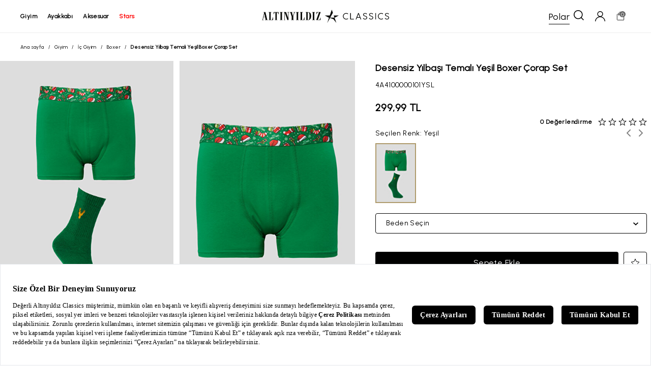

--- FILE ---
content_type: text/html; charset=utf-8
request_url: https://www.altinyildizclassics.com/erkek-desensiz-yilbasi-temali-yesil-boxer-corap-set-p
body_size: 80968
content:
<!DOCTYPE html><html lang=tr class=html-product-details-page><head><title>Desensiz Y&#x131;lba&#x15F;&#x131; Temal&#x131; Ye&#x15F;il Boxer &#xC7;orap Set | Alt&#x131;ny&#x131;ld&#x131;z Classics</title><meta charset=UTF-8><meta name=description content="Desensiz Yılbaşı Temalı Yeşil Boxer Çorap Set En İyi Fiyatlar ve Farklı Ödeme Seçenekleriyle Altınyıldız Classics'de!"><meta name=keywords content=""><meta name=generator content=nopCommerce><meta name=viewport content="width=device-width, initial-scale=1"><meta name=google-site-verification content=kGjffyl5JNltaKcqYyUdPJbZUS0314bAV9par-wEZBI><meta name=robots content=index,follow><script src=https://bundles.efilli.com/altinyildizclassics.com.prod.js></script><link rel=preconnect href=https://fonts.googleapis.com><link rel=preconnect href=https://fonts.gstatic.com crossorigin><link href="https://fonts.googleapis.com/css2?family=Urbanist&amp;display=swap" rel=stylesheet><script>(function(n,t,i,r,u){n[r]=n[r]||[];n[r].push({"gtm.start":(new Date).getTime(),event:"gtm.js"});var e=t.getElementsByTagName(i)[0],f=t.createElement(i),o=r!="dataLayer"?"&l="+r:"";f.async=!0;f.src="https://www.googletagmanager.com/gtm.js?id="+u+o;e.parentNode.insertBefore(f,e)})(window,document,"script","dataLayer","GTM-T5333V9")</script><script>(function(){function n(){var n={};return window.location.href.replace(/[?&]+([^=&]+)=([^&]*)/gi,function(t,i,r){n[i]=r}),n}function t(n,t,i){var f,r,u;i?(f="domain="+location.hostname.replace(/^www\./i,"")+";",r=new Date,r.setTime(r.getTime()+864e5*i),u="; expires="+r.toGMTString()):u="";document.cookie=n+"="+t+u+"; SameSite=Lax;secure; path=/;"+f}n().pid&&"Hopi"==n().pid&&(t("hp_lastclick",n().pid,30),n().hopid&&t("hopid",n().hopid,30))})()</script><script>(function(n,t){window[n]||function(){var i=window[n]=function(){return i.q.push(arguments)};i.q=[];i.a=t||{}}()})("ci360",{tenantId:"fea75f1f2700016739a56160"})</script><script async data-efname=ci360 src=https://execution-ci360.altinyildizclassics.com/js/ot-all.min.js id=ob-script-async></script><script>ci360("detachIdentity")</script><script>(function(){const t=new URLSearchParams(window.location.search),n={};["utm_source","utm_medium","utm_campaign","utm_content","utm_influencer","utm_vitrin_user_id","utm_vitrin_product_id","utm_partner","utm_partner_id","utm_session"].forEach(i=>{const r=t.get(i);r&&(n[i]=r)});Object.keys(n).length>0&&sessionStorage.setItem("utm",JSON.stringify(n))})()</script><meta property=og:site_name content="Altınyıldız Classics"><meta property=og:url content=https://www.altinyildizclassics.com/erkek-desensiz-yilbasi-temali-yesil-boxer-corap-set-p><meta property=og:image content=https://images.altinyildizclassics.com/mnresize/500/750/images/4A4100000101YSL_1.jpg><meta property=og:description content="Desensiz Yılbaşı Temalı Yeşil Boxer Çorap Set En İyi Fiyatlar ve Farklı Ödeme Seçenekleriyle Altınyıldız Classics'de!"><meta property=og:title content="Desensiz Yılbaşı Temalı Yeşil Boxer Çorap Set"><meta property=og:type content=product><meta property=twitter:card content=summary><meta property=twitter:site content="Altınyıldız Classics"><meta property=twitter:title content="Desensiz Yılbaşı Temalı Yeşil Boxer Çorap Set"><meta property=twitter:description content="Desensiz Yılbaşı Temalı Yeşil Boxer Çorap Set En İyi Fiyatlar ve Farklı Ödeme Seçenekleriyle Altınyıldız Classics'de!"><meta property=twitter:image content=4A4100000101YSL_1.jpg><meta property=twitter:url content=https://www.altinyildizclassics.com/erkek-desensiz-yilbasi-temali-yesil-boxer-corap-set-p><link rel=canonical href=https://www.altinyildizclassics.com/erkek-desensiz-yilbasi-temali-yesil-boxer-corap-set-p><link rel="shortcut icon" href=/icons/icons_0/favicon.ico><script>var google_tag_params={ecomm_pagetype:"product",ecomm_pcat:["Giyim&#x27;,&#x27;&#x130;&#xE7; Giyim&#x27;,&#x27;Boxer"],ecomm_prodid:["4A4100000101YSL"],ecomm_pname:["Desensiz Y&#x131;lba&#x15F;&#x131; Temal&#x131; Ye&#x15F;il Boxer &#xC7;orap Set"]}</script><script type=application/ld+json>{"@context":"https://schema.org/","@type":"Product","name":"Desensiz Yılbaşı Temalı Yeşil Boxer Çorap Set","image":["https://images.altinyildizclassics.com/mnresize/460/690/images/4A4100000101YSL_1.jpg","https://images.altinyildizclassics.com/mnresize/460/690/images/4A4100000101YSL_2.jpg","https://images.altinyildizclassics.com/mnresize/460/690/images/4A4100000101YSL_3.jpg"],"description":"Desensiz Yılbaşı Temalı Yeşil Boxer Çorap Set En İyi Fiyatlar ve Farklı Ödeme Seçenekleriyle Altınyıldız Classics'de!","brand":{"@type":"Brand","name":"Altınyıldız Classics"},"sku":"4A4100000101YSL","offers":{"@type":"Offer","url":"'https://www.altinyildizclassics.com/'erkek-desensiz-yilbasi-temali-yesil-boxer-corap-set-p","priceCurrency":"TRY","price":"299.99","availability":"https://schema.org/InStock","itemCondition":"https://schema.org/NewCondition"}}</script><script>(function(){localStorage.isAuthenticated="False"})()</script><link rel=stylesheet href="/Themes/BrTheme/Content/app/dist/app.css?v=0.11.80"><body><svg xmlns=http://www.w3.org/2000/svg xmlns:xlink=http://www.w3.org/1999/xlink width=0 height=0><symbol id=account viewBox="0 0 15 15"><g fill-rule=evenodd><g fill-rule=nonzero><g><path d="M7.53 0c2.327 0 4.225 1.883 4.225 4.19 0 1.64-1.04 3.158-2.571 3.826C12.55 8.806 14.939 11.66 15 15h-.98c-.183-3.4-3-6.134-6.49-6.134-3.55 0-6.367 2.733-6.49 6.134H0c.122-3.34 2.51-6.194 5.816-6.984-1.53-.668-2.51-2.186-2.51-3.826C3.306 1.883 5.204 0 7.531 0zm0 1.032c-1.775 0-3.244 1.397-3.244 3.158s1.47 3.158 3.245 3.158c1.775 0 3.183-1.397 3.183-3.158 0-1.76-1.408-3.158-3.183-3.158z" transform="translate(-556.000000, -499.000000) translate(200.000000, 447.000000) translate(356.000000, 52.000000)" /></g></g></g></symbol><symbol id=ac-star x=0px y=0px viewBox="0 0 483 455" style="enable-background:new 0 0 483 455" xml:space=preserve><polygon points="339.92,281.71 483,203.08 482.14,199.74 310.51,199.74 308.83,202.1 335.05,278.82 184.38,278.82 279.76,106.48
	279.89,105.03 243.05,0 239.68,0.01 171,199.74 0.48,199.74 -0.38,203.08 142.79,281.76 83.89,453.07 87.13,454.51 179.16,288.23
	299.48,330.97 395.76,454.74 398.85,453.07 " /></symbol><symbol id=address-pin viewBox="0 0 20 28"><g fill-rule=evenodd><g fill-rule=nonzero><g><path d="M10 0C4.486 0 0 4.416 0 9.844c0 1.834.516 3.623 1.493 5.176L9.43 27.612c.152.241.42.388.708.388h.006c.291-.002.56-.153.709-.399l7.736-12.714c.922-1.52 1.41-3.264 1.41-5.043C20 4.416 15.514 0 10 0zm0 1.63c4.595 0 8.339 3.69 8.339 8.214 0 1.483-.412 2.936-1.18 4.2l-7.033 11.56L2.91 14.156c-.813-1.293-1.253-2.784-1.253-4.312C1.656 5.32 5.405 1.63 10 1.63zm0 3.292c-2.757 0-5 2.208-5 4.922 0 2.696 2.207 4.922 5 4.922 2.828 0 5-2.255 5-4.922 0-2.714-2.243-4.922-5-4.922zm0 1.63c1.838 0 3.339 1.482 3.339 3.292 0 1.787-1.462 3.292-3.339 3.292-1.848 0-3.344-1.478-3.344-3.292 0-1.81 1.506-3.292 3.344-3.292z" transform="translate(-200.000000, -1826.000000) translate(200.000000, 1757.000000) translate(0.000000, 69.000000)" /></g></g></g></symbol><symbol id=back-arrow viewBox="0 0 16 14"><g fill-rule=evenodd><g fill-rule=nonzero><g><path d="M0 7L0.666 7.77 6.072 14 7.901 12.461 4.195 8.187 16 8.187 16 5.813 4.195 5.813 7.901 1.539 6.072 0 0.666 6.23z" transform="translate(-432.000000, -358.000000) translate(200.000000, 295.000000) translate(232.000000, 63.000000)" /></g></g></g></symbol><symbol id=basket viewBox="0 0 24 24"><path d="M16 10V6C16 3.791 14.209 2 12 2V2C9.791 2 8 3.791 8 6V10" stroke=currentColor stroke-linecap=round stroke-linejoin=round fill=none /><path fill-rule=evenodd clip-rule=evenodd d="M19 21H5C4.448 21 4 20.552 4 20V8C4 7.448 4.448 7 5 7H19C19.552 7 20 7.448 20 8V20C20 20.552 19.552 21 19 21Z" stroke=currentColor stroke-linecap=round stroke-linejoin=round fill=none /></symbol><symbol id=basket-2 viewBox="222.903 157.991 80.526 94"><title>C3239C31-D300-419C-9B42-BD9EE48483E5</title><g stroke=none stroke-width=1 fill-rule=evenodd transform="matrix(1, 0, 0, 1, 243.878098, 185.413559)"><g id=Assets-GUI transform="translate(-200.000000, -1481.000000)"><g id=Ürün-Detay transform="translate(200.000000, 1432.000000)"><g id=find_Size transform="translate(0.000000, 49.000000)"><g id=clothes-hanger transform="translate(5.000000, 7.000000)" fill-rule=nonzero><title>B58F168D-DC00-4049-891A-E6556B9A9922</title><g id=g-1 stroke=none stroke-width=1 fill-rule=evenodd transform="matrix(1, 0, 0, 1, -11.159998, -15.972013)"><g id=g-2 transform="translate(-900.000000, -1916.000000)"><g id=Ödeme transform="translate(200.000000, 1757.000000)"><g id=order_Summary_BlackBorder transform="translate(700.000000, 159.000000)"><g fill-rule=evenodd transform="matrix(1, 0, 0, 1, -1.311711, -1.000999)"><g><g><g transform="translate(-1140.000000, -833.000000) translate(200.000000, 786.000000) translate(940.000000, 47.000000)"><title>2C352858-823D-4F3C-BAB7-3ED5F24CCA0C</title><g id=g-3 stroke=none stroke-width=1 fill-rule=evenodd transform="matrix(1, 0, 0, 1, -1.096023, 0.313153)"><g id=g-4 transform="translate(-264.000000, -1916.000000)"><g id=g-5 transform="translate(200.000000, 1757.000000)"><g id=inBasket_Products_BlackBorder transform="translate(64.000000, 159.000000)"><g id=shopping-bag transform="matrix(5.158867, 0, 0, 5.158867, -8.321312, -17.06251)" fill-rule=nonzero><path d="M13.9878613,17.2444306 L12.9589017,5.04912919 C12.9308208,4.71608612 12.6685434,4.46098565 12.3543931,4.46098565 L10.2324624,4.46098565 L10.2324624,3.44247847 C10.2324624,1.54429665 8.78147977,0 6.99797688,0 C5.21455491,0 3.7637341,1.54429665 3.7637341,3.44247847 L3.7637341,4.46098565 L1.64034682,4.46098565 C1.32619653,4.46098565 1.06391908,4.71608612 1.03583815,5.04912919 L0.00283236994,17.2924019 C-0.0123815029,17.4730909 0.0444277457,17.6521435 0.159421965,17.7859809 C0.274416185,17.9198182 0.43699422,17.9960383 0.60734104,17.9960383 L13.3874798,17.9960383 C13.3879653,17.9960383 13.3886127,17.9960383 13.3890983,17.9960383 C13.7243699,17.9960383 13.9960347,17.7068325 13.9960347,17.3501053 C13.9960347,17.3141914 13.9932023,17.2787943 13.9878613,17.2444306 Z M4.97760694,3.44247847 C4.97760694,2.25663158 5.88396532,1.29186603 6.9980578,1.29186603 C8.11223121,1.29186603 9.01867052,2.25663158 9.01867052,3.44247847 L9.01867052,4.46098565 L4.97760694,4.46098565 L4.97760694,3.44247847 Z M1.27124855,16.7042584 L2.19524855,5.75285167 L3.7637341,5.75285167 L3.7637341,6.90795215 C3.7637341,7.26467943 4.03539884,7.55388517 4.37067052,7.55388517 C4.7059422,7.55388517 4.97760694,7.26467943 4.97760694,6.90795215 L4.97760694,5.75285167 L9.01867052,5.75285167 L9.01867052,6.90795215 C9.01867052,7.26467943 9.29033526,7.55388517 9.62560694,7.55388517 C9.96087861,7.55388517 10.2325434,7.26467943 10.2325434,6.90795215 L10.2325434,5.75285167 L11.7995723,5.75285167 L12.7235723,16.7042584 L1.27124855,16.7042584 L1.27124855,16.7042584 Z" id=Shape /></g></g></g></g></g></g></g></g></g></g></g></g></g></g></g></g></g></g></symbol><symbol id=check viewBox="0 0 20 20"><g fill-rule=evenodd><g fill=#FFF fill-rule=nonzero stroke=#000><g><path d="M16.347.716l2.972 2.25L8.217 19.27.685 13.165l2.23-3.046 4.496 3.678L16.347.716z" transform="translate(-647.000000, -1326.000000) translate(200.000000, 1273.000000) translate(447.000000, 53.000000)" /></g></g></g></symbol><symbol id=chevron-down viewBox="0 0 10 6"><g fill-rule=evenodd><g fill-rule=nonzero><g><path d="M5 0L4.45 0.506 0 4.61 1.099 6 5 2.401 8.901 6 10 4.61 5.55 0.506z" transform="translate(-282.000000, -362.000000) translate(200.000000, 295.000000) translate(82.000000, 67.000000) translate(5.000000, 3.000000) scale(1, -1) translate(-5.000000, -3.000000)" /></g></g></g></symbol><symbol id=chevron-left viewBox="0 0 6 10"><g fill-rule=evenodd><g fill-rule=nonzero><g><path d="M3 2L2.45 2.506 -2 6.61 -0.901 8 3 4.401 6.901 8 8 6.61 3.55 2.506z" transform="translate(-226.000000, -360.000000) translate(200.000000, 295.000000) translate(26.000000, 65.000000) translate(3.000000, 5.000000) scale(-1, 1) rotate(-270.000000) translate(-3.000000, -5.000000)" /></g></g></g></symbol><symbol id=chevron-right viewBox="0 0 6 10"><g fill-rule=evenodd><g fill-rule=nonzero><g><path d="M3 2L2.45 2.506 -2 6.61 -0.901 8 3 4.401 6.901 8 8 6.61 3.55 2.506z" transform="translate(-200.000000, -360.000000) translate(200.000000, 295.000000) translate(0.000000, 65.000000) translate(3.000000, 5.000000) rotate(-270.000000) translate(-3.000000, -5.000000)" /></g></g></g></symbol><symbol id=chevron-up viewBox="0 0 10 6"><g fill-rule=evenodd><g fill-rule=nonzero><g><path d="M5 0L4.45 0.506 0 4.61 1.099 6 5 2.401 8.901 6 10 4.61 5.55 0.506z" transform="translate(-252.000000, -362.000000) translate(200.000000, 295.000000) translate(52.000000, 67.000000)" /></g></g></g></symbol><symbol id=close viewBox="0 0 13 13"><g fill-rule=evenodd><g fill-rule=nonzero><g><path d="M11.611 0L6.5 5.111 1.389 0 0 1.389 5.111 6.5 0 11.611 1.389 13 6.5 7.889 11.611 13 13 11.611 7.889 6.5 13 1.389z" transform="translate(-692.000000, -359.000000) translate(200.000000, 295.000000) translate(492.000000, 64.000000)" /></g></g></g></symbol><symbol id=credit-card viewBox="237.582 177.484 58.057 46.871"><title>C3239C31-D300-419C-9B42-BD9EE48483E5</title><g stroke=none stroke-width=1 fill-rule=evenodd transform="matrix(1, 0, 0, 1, 243.878098, 185.413559)"><g id=Assets-GUI transform="translate(-200.000000, -1481.000000)"><g id=Ürün-Detay transform="translate(200.000000, 1432.000000)"><g id=find_Size transform="translate(0.000000, 49.000000)"><g id=clothes-hanger transform="translate(5.000000, 7.000000)" fill-rule=nonzero><title>B58F168D-DC00-4049-891A-E6556B9A9922</title><g id=g-1 stroke=none stroke-width=1 fill-rule=evenodd transform="matrix(1, 0, 0, 1, -11.159998, -15.972013)"><g id=g-2 transform="translate(-900.000000, -1916.000000)"><g id=Ödeme transform="translate(200.000000, 1757.000000)"><g id=order_Summary_BlackBorder transform="translate(700.000000, 159.000000)"><g fill-rule=evenodd transform="matrix(1, 0, 0, 1, -1.311711, -1.000999)"><g><g><g transform="translate(-1140.000000, -833.000000) translate(200.000000, 786.000000) translate(940.000000, 47.000000)"><title>2C352858-823D-4F3C-BAB7-3ED5F24CCA0C</title><g id=g-3 stroke=none stroke-width=1 fill-rule=evenodd transform="matrix(1, 0, 0, 1, -1.096023, 0.313153)"><g id=g-4 transform="translate(-264.000000, -1916.000000)"><g id=g-5 transform="translate(200.000000, 1757.000000)"><g id=inBasket_Products_BlackBorder transform="translate(64.000000, 159.000000)"><g fill-rule=evenodd transform="matrix(1, 0, 0, 1, 7.793294, 3.800616)"><g><g><g transform="translate(-200.000000, -835.000000) translate(200.000000, 786.000000) translate(0.000000, 49.000000)"><title>C3239C31-D300-419C-9B42-BD9EE48483E5</title><g fill-rule=evenodd transform="matrix(1, 0, 0, 1, -6.344975, 0.113778)"><g><g><g transform="translate(-1288.000000, -833.000000) translate(200.000000, 786.000000) translate(1088.000000, 47.000000)"><title>B2202D3B-3A40-4B85-81BC-594FAB501CBA</title><g id=g-6 stroke=none stroke-width=1 fill-rule=evenodd transform="matrix(1, 0, 0, 1, 6.067307, 0.587157)"><g id=g-7 transform="translate(-688.000000, -1916.000000)"><g id=g-8 transform="translate(200.000000, 1757.000000)"><g id=payment_Info_BlackBorder transform="translate(488.000000, 159.000000)"><g id=credit-card transform="translate(12.000000, 14.000000)" fill-rule=nonzero><path d="M 38.285 -16.232 L -14.429 -16.232 C -15.535 -16.232 -16.432 -15.294 -16.432 -14.137 L -16.432 -3.941 L -16.432 1.803 L -16.432 26.937 C -16.432 28.095 -15.535 29.032 -14.429 29.032 L 38.285 29.032 C 39.391 29.032 40.288 28.095 40.288 26.937 L 40.288 1.803 L 40.288 -3.941 L 40.288 -14.137 C 40.288 -15.294 39.391 -16.232 38.285 -16.232 Z M 36.281 -12.042 L 36.281 -6.036 L -12.424 -6.036 L -12.424 -12.042 L 36.281 -12.042 Z M -12.424 24.842 L -12.424 3.898 L 36.281 3.898 L 36.281 24.842 L -12.424 24.842 L -12.424 24.842 Z" id=Shape /><path d="M 7.718 8.62 L -7.513 8.62 C -8.62 8.62 -9.518 9.559 -9.518 10.714 C -9.518 11.872 -8.62 12.809 -7.513 12.809 L 7.718 12.809 C 8.825 12.809 9.723 11.872 9.723 10.714 C 9.723 9.559 8.825 8.62 7.718 8.62 Z" id=Path /></g></g></g></g></g></g></g></g></g></g></g></g></g></g></g></g></g></g></g></g></g></g></g></g></g></g></g></g></g></g></symbol><symbol id=credit-cards viewBox="237.582 177.484 53.188 42.709"><title>C3239C31-D300-419C-9B42-BD9EE48483E5</title><g fill-rule=evenodd transform="matrix(1, 0, 0, 1, 242.63028, 176.536575)"><g><g><g transform="translate(-696.000000, -833.000000) translate(200.000000, 786.000000) translate(496.000000, 47.000000)"><path fill-rule=nonzero d="M 6.86 1.278 C 5.107 1.278 3.669 2.77 3.669 4.578 L 3.669 10.018 L -1.615 10.018 C -3.371 10.018 -4.807 11.5 -4.807 13.312 L -4.807 40.146 C -4.807 41.956 -3.371 43.445 -1.618 43.445 L 36.237 43.445 C 37.99 43.445 39.434 41.956 39.434 40.146 L 39.434 34.705 L 44.708 34.705 C 46.462 34.705 47.901 33.225 47.901 31.414 L 47.901 4.578 C 47.901 2.77 46.462 1.278 44.708 1.278 L 6.86 1.278 Z M 6.86 3.217 L 44.709 3.217 C 45.455 3.217 46.025 3.81 46.025 4.578 L 46.025 31.414 C 46.025 32.183 45.455 32.766 44.709 32.766 L 39.439 32.766 L 39.439 13.309 C 39.439 13.084 39.412 12.866 39.37 12.656 C 39.114 11.37 38.126 10.349 36.88 10.085 C 36.672 10.041 36.459 10.018 36.24 10.018 L 5.551 10.018 L 5.551 4.578 C 5.551 3.813 6.117 3.217 6.86 3.217 Z M -1.612 11.957 L 36.24 11.957 C 36.983 11.957 37.557 12.547 37.557 13.315 L 37.557 18.124 L -2.922 18.124 L -2.922 13.309 C -2.922 12.543 -2.358 11.957 -1.612 11.957 Z M -2.925 20.067 L 37.555 20.067 L 37.555 23.771 L -2.925 23.771 L -2.925 20.067 Z M -2.925 25.712 L 37.555 25.712 L 37.555 40.146 C 37.555 40.915 36.983 41.505 36.237 41.505 L -1.611 41.505 C -2.356 41.505 -2.922 40.915 -2.922 40.146 L -2.922 25.712 Z M 24.773 29.912 C 24.254 29.912 23.834 30.349 23.837 30.887 L 23.837 35.907 C 23.837 36.442 24.256 36.875 24.773 36.878 L 31.554 36.878 C 32.07 36.878 32.489 36.442 32.492 35.907 L 32.492 30.885 C 32.492 30.628 32.395 30.382 32.219 30.2 C 32.041 30.015 31.802 29.912 31.554 29.912 L 24.773 29.912 Z M 3.102 30.713 C 2.582 30.713 2.161 31.148 2.161 31.682 C 2.161 32.218 2.582 32.653 3.102 32.653 L 12.963 32.653 C 13.483 32.653 13.904 32.218 13.904 31.682 C 13.904 31.148 13.483 30.713 12.963 30.713 L 3.102 30.713 Z M 25.72 31.851 L 30.61 31.851 L 30.61 34.936 L 25.72 34.936 L 25.72 31.851 Z M 3.102 35.079 C 2.76 35.072 2.443 35.254 2.27 35.557 C 2.098 35.861 2.098 36.236 2.27 36.54 C 2.443 36.843 2.76 37.025 3.102 37.017 L 7.317 37.017 C 7.659 37.025 7.975 36.843 8.146 36.54 C 8.32 36.236 8.32 35.861 8.146 35.557 C 7.975 35.254 7.656 35.072 7.317 35.079 L 3.099 35.079 Z" /></g></g></g></g></symbol><symbol id=delete x=0px y=0px viewBox="0 0 512 512" style="enable-background:new 0 0 512 512" xml:space=preserve><g><g><path d="M408.299,98.512l-32.643,371.975H136.344L103.708,98.512l-41.354,3.625l33.232,378.721
			C97.335,498.314,112.481,512,130.076,512h251.849c17.588,0,32.74-13.679,34.518-31.391l33.211-378.472L408.299,98.512z" /></g></g><g><g><path d="M332.108,0H179.892c-19.076,0-34.595,15.519-34.595,34.595v65.73h41.513V41.513h138.378v58.811h41.513v-65.73
			C366.703,15.519,351.184,0,332.108,0z" /></g></g><g><g><path d="M477.405,79.568H34.595c-11.465,0-20.757,9.292-20.757,20.757s9.292,20.757,20.757,20.757h442.811
			c11.465,0,20.757-9.292,20.757-20.757S488.87,79.568,477.405,79.568z" /></g></g><g>
</g><g>
</g><g>
</g><g>
</g><g>
</g><g>
</g><g>
</g><g>
</g><g>
</g><g>
</g><g>
</g><g>
</g><g>
</g><g>
</g><g>
</g></symbol><symbol id=edit style="enable-background:new 0 0 24 24" viewBox="0 0 24 24" xml:space=preserve><path d="M19.607,18.746c0,0.881-0.716,1.624-1.597,1.624H5.231c-0.881,0-1.597-0.743-1.597-1.624V5.967  c0-0.881,0.716-1.571,1.597-1.571h7.454V3.332H5.231c-1.468,0-2.662,1.168-2.662,2.636v12.778c0,1.468,1.194,2.688,2.662,2.688  h12.778c1.468,0,2.662-1.221,2.662-2.688v-7.428h-1.065V18.746z" /><path d="M20.807,3.17c-0.804-0.805-2.207-0.805-3.012,0l-7.143,7.143c-0.068,0.068-0.117,0.154-0.14,0.247L9.76,13.571  c-0.045,0.181,0.008,0.373,0.14,0.506c0.101,0.101,0.237,0.156,0.376,0.156c0.043,0,0.086-0.005,0.129-0.016l3.012-0.753  c0.094-0.023,0.179-0.072,0.247-0.14l7.143-7.143c0.402-0.402,0.624-0.937,0.624-1.506S21.21,3.572,20.807,3.17z M13.016,12.467  l-2.008,0.502l0.502-2.008l5.909-5.909l1.506,1.506L13.016,12.467z M20.054,5.428l-0.376,0.376l-1.506-1.506l0.376-0.376  c0.402-0.402,1.104-0.402,1.506,0c0.201,0.201,0.312,0.468,0.312,0.753C20.366,4.96,20.255,5.227,20.054,5.428z" /></symbol><symbol id=facebook style="enable-background:new 0 0 24 24" viewBox="0 0 24 24"><path d="m15.997 3.985h2.191v-3.816c-.378-.052-1.678-.169-3.192-.169-3.159 0-5.323 1.987-5.323 5.639v3.361h-3.486v4.266h3.486v10.734h4.274v-10.733h3.345l.531-4.266h-3.877v-2.939c.001-1.233.333-2.077 2.051-2.077z" /></symbol><symbol id=filter viewBox="0 0 17 15"><g fill-rule=evenodd><g fill-rule=nonzero><g><g><path d="M4.928 0c-.986 0-1.824.675-2.095 1.6H.591C.246 1.6 0 1.875 0 2.225s.271.625.616.625h2.242c.246.925 1.109 1.6 2.094 1.6 1.01 0 1.848-.675 2.119-1.6h9.091c.345 0 .616-.275.616-.625s-.27-.625-.616-.625H7.071C6.775.675 5.938 0 4.928 0zm.024 1.25c.518 0 .961.425.961.975s-.443.975-.96.975c-.518 0-.962-.425-.962-.975s.444-.975.961-.975zM12.343 5c-.985 0-1.823.675-2.094 1.6H.616c-.37 0-.616.275-.616.625s.271.625.616.625h9.633c.247.925 1.109 1.6 2.094 1.6 1.01 0 1.848-.675 2.12-1.6h1.7c.344 0 .615-.275.615-.625s-.27-.625-.616-.625h-1.7c-.27-.925-1.108-1.6-2.119-1.6zm.025 1.25c.518 0 .961.425.961.975s-.443.975-.96.975c-.518 0-.962-.425-.962-.975s.42-.975.961-.975zM7.884 10.5c-.985 0-1.823.675-2.094 1.6H.616c-.37 0-.616.275-.616.625s.271.625.616.625h5.198c.247.925 1.11 1.6 2.095 1.6 1.01 0 1.848-.675 2.119-1.6h6.134c.345 0 .616-.275.616-.625s-.27-.625-.616-.625h-6.16c-.27-.925-1.108-1.6-2.118-1.6zm.025 1.25c.517 0 .96.425.96.975s-.443.975-.96.975c-.518 0-.961-.425-.961-.975.024-.55.443-.975.96-.975z" transform="translate(-390.000000, -1329.000000) translate(200.000000, 1273.000000) translate(190.000000, 56.000000)" /></g></g></g></g></symbol><symbol id=find-size viewBox="222.903 157.991 80.526 94"><title>C3239C31-D300-419C-9B42-BD9EE48483E5</title><g stroke=none stroke-width=1 fill-rule=evenodd transform="matrix(1, 0, 0, 1, 243.878098, 185.413559)"><g id=Assets-GUI transform="translate(-200.000000, -1481.000000)"><g id=Ürün-Detay transform="translate(200.000000, 1432.000000)"><g id=find_Size transform="translate(0.000000, 49.000000)"><g id=clothes-hanger transform="translate(5.000000, 7.000000)" fill-rule=nonzero><path d="M 49.648 21.924 L 16.522 4.716 L 16.522 3.435 C 16.522 1.975 17.451 0.617 18.948 -0.11 C 22.319 -1.744 24.321 -4.896 24.177 -8.332 C 23.98 -12.977 19.768 -16.754 14.587 -16.931 C 11.846 -17.024 9.251 -16.136 7.278 -14.436 C 5.305 -12.732 4.217 -10.442 4.217 -7.985 C 4.217 -6.836 5.257 -5.906 6.537 -5.906 C 7.818 -5.906 8.859 -6.836 8.859 -7.985 C 8.859 -9.301 9.44 -10.527 10.497 -11.437 C 11.551 -12.348 12.941 -12.824 14.411 -12.772 C 17.181 -12.678 19.433 -10.658 19.539 -8.175 C 19.616 -6.333 18.543 -4.644 16.737 -3.77 C 13.741 -2.314 11.88 0.446 11.88 3.435 L 11.88 4.716 L -21.247 21.924 C -23.811 23.257 -25.406 25.736 -25.406 28.393 C -25.406 32.518 -21.663 35.87 -17.066 35.87 L 45.466 35.87 C 50.066 35.87 53.806 32.518 53.806 28.393 C 53.806 25.736 52.213 23.257 49.648 21.924 L 49.648 21.924 Z M 45.466 31.711 L -17.066 31.711 C -19.105 31.711 -20.764 30.224 -20.764 28.393 C -20.764 27.214 -20.057 26.115 -18.919 25.524 L 14.2 8.318 L 47.321 25.524 C 48.458 26.115 49.164 27.214 49.164 28.393 C 49.164 30.224 47.507 31.711 45.466 31.711 L 45.466 31.711 Z" id=XMLID_1906_ /></g></g></g></g></g></symbol><symbol id=havale viewBox="0 0 20 20"><g fill-rule=nonzero><path d="M8.322 3.6H9.54v3.161l3.704-1.342v.972L9.541 7.732v.524l2.006-.709 1.698-.632v.925c0 .041-.01.062-.03.062l-3.566 1.28c-.041.02-.077.04-.108.06v5.228a4.699 4.699 0 0 0 2.485-1.064 4.67 4.67 0 0 0 1.59-2.42c.112-.442.17-.885.17-1.327h1.234c0 .998-.242 1.938-.725 2.822a5.485 5.485 0 0 1-1.39 1.758 5.885 5.885 0 0 1-1.836 1.11c-.885.339-1.8.457-2.748.354V9.675l-.2.077-2.115.755v-.971l2.315-.833v-.54a8.067 8.067 0 0 1-.818.309l-1.219.447-.1.03c-.067.021-.126.037-.178.047v-.971l2.315-.817V3.6z" /><path d="M1.95 7.839a8.21 8.21 0 0 1 3.875-5.045 8.35 8.35 0 0 1 6.325-.824c1.5.4 2.8 1.173 3.85 2.272l-.95.55 3.076 1.299.4-3.297-1.05.6A9.943 9.943 0 0 0 5 1.344C.6 3.868-1.125 9.238.75 13.783l1.45-.849a8.44 8.44 0 0 1-.25-5.095zM19.25 6.19l-1.45.85a8.144 8.144 0 0 1 .25 5.12 8.21 8.21 0 0 1-3.874 5.045 8.35 8.35 0 0 1-6.326.824c-1.5-.4-2.8-1.174-3.85-2.273l.975-.574L1.9 13.883l-.4 3.322 1-.575c3.075 3.497 8.3 4.446 12.476 2.023A9.996 9.996 0 0 0 19.25 6.19z" /></g></symbol><symbol id=heart viewBox="0 -28 512.001 512"><path d="m256 455.515625c-7.289062 0-14.316406-2.640625-19.792969-7.4375-20.683593-18.085937-40.625-35.082031-58.21875-50.074219l-.089843-.078125c-51.582032-43.957031-96.125-81.917969-127.117188-119.3125-34.644531-41.804687-50.78125-81.441406-50.78125-124.742187 0-42.070313 14.425781-80.882813 40.617188-109.292969 26.503906-28.746094 62.871093-44.578125 102.414062-44.578125 29.554688 0 56.621094 9.34375 80.445312 27.769531 12.023438 9.300781 22.921876 20.683594 32.523438 33.960938 9.605469-13.277344 20.5-24.660157 32.527344-33.960938 23.824218-18.425781 50.890625-27.769531 80.445312-27.769531 39.539063 0 75.910156 15.832031 102.414063 44.578125 26.191406 28.410156 40.613281 67.222656 40.613281 109.292969 0 43.300781-16.132812 82.9375-50.777344 124.738281-30.992187 37.398437-75.53125 75.355469-127.105468 119.308594-17.625 15.015625-37.597657 32.039062-58.328126 50.167969-5.472656 4.789062-12.503906 7.429687-19.789062 7.429687zm-112.96875-425.523437c-31.066406 0-59.605469 12.398437-80.367188 34.914062-21.070312 22.855469-32.675781 54.449219-32.675781 88.964844 0 36.417968 13.535157 68.988281 43.882813 105.605468 29.332031 35.394532 72.960937 72.574219 123.476562 115.625l.09375.078126c17.660156 15.050781 37.679688 32.113281 58.515625 50.332031 20.960938-18.253907 41.011719-35.34375 58.707031-50.417969 50.511719-43.050781 94.136719-80.222656 123.46875-115.617188 30.34375-36.617187 43.878907-69.1875 43.878907-105.605468 0-34.515625-11.605469-66.109375-32.675781-88.964844-20.757813-22.515625-49.300782-34.914062-80.363282-34.914062-22.757812 0-43.652344 7.234374-62.101562 21.5-16.441406 12.71875-27.894532 28.796874-34.609375 40.046874-3.453125 5.785157-9.53125 9.238282-16.261719 9.238282s-12.808594-3.453125-16.261719-9.238282c-6.710937-11.25-18.164062-27.328124-34.609375-40.046874-18.449218-14.265626-39.34375-21.5-62.097656-21.5zm0 0" /></symbol><symbol id=heart-filled x=0px y=0px viewBox="0 0 512 512" style="enable-background:new 0 0 512 512" xml:space=preserve><g><g><path d="M376,30c-27.783,0-53.255,8.804-75.707,26.168c-21.525,16.647-35.856,37.85-44.293,53.268
			c-8.437-15.419-22.768-36.621-44.293-53.268C189.255,38.804,163.783,30,136,30C58.468,30,0,93.417,0,177.514
			c0,90.854,72.943,153.015,183.369,247.118c18.752,15.981,40.007,34.095,62.099,53.414C248.38,480.596,252.12,482,256,482
			s7.62-1.404,10.532-3.953c22.094-19.322,43.348-37.435,62.111-53.425C439.057,330.529,512,268.368,512,177.514
			C512,93.417,453.532,30,376,30z" /></g></g></symbol><symbol id=fav-btn viewBox="0 0 20 20"><path fill-rule=evenodd clip-rule=evenodd d="M9.99967 2.41309L12.4455 7.40725L17.9163 8.21309L13.958 12.0981L14.8922 17.5864L9.99967 14.9939L5.10717 17.5864L6.04134 12.0981L2.08301 8.21309L7.55301 7.40725L9.99967 2.41309Z" stroke=currentColor stroke-linecap=round stroke-linejoin=round fill=none /></symbol><symbol id=fav-btn-active viewBox="0 0 20 20"><path d="M10 1.91309C10.1907 1.91321 10.3643 2.02211 10.4482 2.19336L12.7783 6.9502L17.9893 7.71875C18.177 7.74644 18.3328 7.87816 18.3916 8.05859C18.4503 8.23902 18.402 8.43741 18.2666 8.57031L14.4941 12.2715L15.3848 17.5029C15.4165 17.6904 15.3395 17.8796 15.1855 17.9912C15.0312 18.1027 14.8265 18.1174 14.6582 18.0283L9.99902 15.5586L5.34082 18.0283C5.1726 18.1172 4.96865 18.1027 4.81445 17.9912C4.66031 17.8797 4.5825 17.6905 4.61426 17.5029L5.50488 12.2715L1.73242 8.57031C1.59714 8.43745 1.54887 8.23893 1.60742 8.05859C1.66615 7.87829 1.82224 7.74662 2.00977 7.71875L7.21875 6.9502L9.55078 2.19336L9.58594 2.13184C9.6781 1.99621 9.83303 1.91315 10 1.91309Z" fill=url(#paint0_linear_fav_btn) /><defs><linearGradient id=paint0_linear_fav_btn x1=2.5 y1=15.5 x2=16.5 y2=3.5 gradientUnits=userSpaceOnUse><stop offset=0.2 stop-color=#A78B47 /><stop offset=0.5 stop-color=#E3C475 /><stop offset=0.8 stop-color=#A78B47 /></linearGradient></defs></symbol><g>
</g><g>
</g><g>
</g><g>
</g><g>
</g><g>
</g><g>
</g><g>
</g><g>
</g><symbol id=info viewBox="0 0 19 19"><g fill-rule=evenodd><g fill=#A20000 fill-rule=nonzero><g><g><path d="M17.65 9.5c0 .397-.028.793-.08 1.187.01-.06.016-.12.025-.18-.106.772-.31 1.529-.614 2.247l.067-.162c-.175.41-.378.808-.612 1.188-.115.185-.234.365-.363.54l-.087.12-.054.07c-.072.096.108-.138.033-.043-.067.085-.135.169-.204.252-.282.333-.59.646-.919.934-.076.068-.155.135-.236.2-.039.032-.077.064-.115.093-.038.031-.135.101.043-.034l-.095.072c-.173.13-.351.255-.533.37-.42.267-.858.497-1.315.69l.162-.067c-.718.302-1.474.509-2.247.614l.18-.024c-.787.103-1.587.103-2.375 0l.18.024c-.772-.105-1.528-.31-2.246-.614l.162.067c-.41-.175-.808-.378-1.189-.612-.184-.115-.364-.234-.54-.362l-.12-.088-.069-.054c-.097-.072.137.108.043.034-.086-.068-.169-.135-.252-.205-.333-.282-.646-.59-.935-.919-.067-.076-.135-.155-.2-.236-.031-.038-.063-.077-.092-.115-.032-.038-.102-.135.034.043l-.072-.095c-.131-.173-.255-.35-.37-.533-.268-.419-.497-.858-.69-1.315l.067.162c-.302-.718-.509-1.474-.615-2.246.01.06.016.119.025.18-.104-.788-.104-1.587 0-2.375l-.025.18c.106-.772.31-1.529.615-2.247l-.068.162c.176-.41.378-.808.613-1.188.114-.185.234-.365.362-.54l.088-.12.054-.07c.072-.097-.108.138-.034.043.068-.086.135-.169.205-.252.281-.333.59-.646.918-.934.077-.068.156-.135.237-.2.038-.032.076-.064.115-.093.038-.032.135-.101-.043.034l.094-.072c.174-.13.352-.255.534-.37.419-.267.858-.497 1.315-.69l-.163.067c.719-.302 1.475-.509 2.247-.615-.06.01-.12.016-.18.025.788-.103 1.587-.103 2.375 0l-.18-.025c.772.106 1.528.311 2.247.615l-.163-.068c.41.176.809.379 1.19.613.184.115.364.234.54.362.04.03.078.059.119.088l.07.054c.096.072-.138-.108-.043-.034.085.068.169.135.252.205.333.282.646.59.934.919.068.076.135.155.2.236.032.038.063.076.093.115.031.038.101.135-.034-.043l.072.095c.13.173.254.35.37.533.267.419.497.858.69 1.315l-.067-.162c.301.718.508 1.474.614 2.246l-.024-.18c.051.396.078.793.078 1.189 0 .353.311.69.676.675.364-.016.675-.297.675-.675-.005-1.938-.599-3.877-1.727-5.457-1.136-1.594-2.71-2.803-4.55-3.48-1.845-.68-3.928-.74-5.816-.205-1.821.518-3.494 1.594-4.698 3.057-.64.777-1.144 1.623-1.524 2.553-.372.905-.581 1.866-.658 2.838-.15 1.945.329 3.94 1.342 5.606.977 1.61 2.445 2.94 4.165 3.717.938.423 1.91.69 2.933.81.99.115 1.999.058 2.976-.14 1.862-.378 3.606-1.355 4.919-2.73 1.317-1.38 2.226-3.16 2.512-5.05.076-.504.124-1.01.126-1.52 0-.353-.31-.69-.675-.675-.367.016-.676.298-.676.676z" transform="translate(-270.000000, -1017.000000) translate(200.000000, 957.000000) translate(70.000000, 60.000000)" /><path d="M10.153 13.812v-1.884-2.99-.687c0-.353-.31-.69-.675-.675-.367.016-.676.297-.676.675v5.561c0 .353.31.69.676.675.367-.016.675-.297.675-.675zM10.153 5.753v-.608c0-.354-.31-.691-.675-.676-.367.016-.676.298-.676.676v.608c0 .353.31.69.676.675.367-.016.675-.297.675-.675z" transform="translate(-270.000000, -1017.000000) translate(200.000000, 957.000000) translate(70.000000, 60.000000)" /></g></g></g></g></symbol><symbol id=info-filled viewBox="0 0 19 19"><g fill-rule=evenodd><g><g><g transform="translate(-309.000000, -1017.000000) translate(200.000000, 957.000000) translate(109.000000, 60.000000)"><rect width=19 height=19 fill=#A20000 rx=9.5 /><path fill=#FFF fill-rule=nonzero d="M10.153 13.812v-1.884-2.99-.687c0-.353-.31-.69-.675-.675-.367.016-.676.297-.676.675v5.561c0 .353.31.69.676.675.367-.016.675-.297.675-.675zM10.153 5.753v-.608c0-.354-.31-.691-.675-.676-.367.016-.676.298-.676.676v.608c0 .353.31.69.676.675.367-.016.675-.297.675-.675z" /></g></g></g></g></symbol><symbol id=in-order viewBox="0 0 30 30"><g fill-rule=evenodd><g fill-rule=nonzero><g><path d="M25.81 14.296c-.145-.194-.372-.308-.613-.308H4.806c-.241 0-.468.114-.612.308l-4.04 5.465c-.17.227-.202.531-.082.79.12.257.371.428.654.442l3.532.2v5.37c-.008.355.228.67.57.76l9.976 2.651c.128.035.264.035.392 0l9.977-2.65c.336-.09.57-.396.57-.746V21.19l3.53-.2c.284-.015.535-.186.655-.444s.088-.562-.082-.79l-4.037-5.46zM5.19 15.53h8.432l-2.776 4.487-8.615-.483 2.96-4.004zm.612 5.748l5.427.308h.042c.264 0 .51-.138.65-.364l2.313-3.76v10.753l-8.447-2.243.015-4.694zm18.409 4.694l-8.447 2.243V17.461l2.33 3.767c.139.225.384.363.648.363h.043l5.426-.308v4.688zm.597-10.445l2.96 4.007-8.616.483-2.776-4.49h8.432zM10.917.008c.413-.06.798.221.866.635.092.564.5 2.154 1.25 2.752 1.16.905 2.78.905 3.941 0 .744-.588 1.148-2.182 1.243-2.746.068-.413.453-.696.866-.635.618.092 1.224.25 1.808.475 2.047.783 3.957 1.887 5.66 3.273.272.223.359.604.21.925L24.88 8.832c-.121.28-.395.46-.698.462h-2.824v3.064c0 .425-.343.77-.766.77-.422 0-.765-.345-.765-.77V9.14c0-.766.617-1.387 1.378-1.387h2.488l1.417-3.137c-1.458-1.119-3.066-2.022-4.778-2.681-.258-.1-.521-.183-.79-.25-.232.86-.719 2.2-1.637 2.93-1.711 1.335-4.103 1.335-5.814 0-.922-.733-1.411-2.076-1.644-2.936-.268.067-.532.15-.79.25-1.71.659-3.32 1.562-4.777 2.68l1.43 3.144h2.487c.761 0 1.378.621 1.378 1.387v3.215c0 .425-.343.77-.765.77-.423 0-.766-.345-.766-.77v-3.06H5.82c-.303-.002-.577-.183-.698-.463L3.239 4.705c-.149-.32-.062-.702.21-.924C5.152 2.386 7.062 1.273 9.11.483 9.693.259 10.299.1 10.917.008z" transform="translate(-200.000000, -1011.000000) translate(200.000000, 957.000000) translate(0.000000, 54.000000)" /></g></g></g></symbol><symbol id=instagram viewBox="0 0 512.00096 512.00096"><path d="m373.40625 0h-234.8125c-76.421875 0-138.59375 62.171875-138.59375 138.59375v234.816406c0 76.417969 62.171875 138.589844 138.59375 138.589844h234.816406c76.417969 0 138.589844-62.171875 138.589844-138.589844v-234.816406c0-76.421875-62.171875-138.59375-138.59375-138.59375zm108.578125 373.410156c0 59.867188-48.707031 108.574219-108.578125 108.574219h-234.8125c-59.871094 0-108.578125-48.707031-108.578125-108.574219v-234.816406c0-59.871094 48.707031-108.578125 108.578125-108.578125h234.816406c59.867188 0 108.574219 48.707031 108.574219 108.578125zm0 0" /><path d="m256 116.003906c-77.195312 0-139.996094 62.800782-139.996094 139.996094s62.800782 139.996094 139.996094 139.996094 139.996094-62.800782 139.996094-139.996094-62.800782-139.996094-139.996094-139.996094zm0 249.976563c-60.640625 0-109.980469-49.335938-109.980469-109.980469 0-60.640625 49.339844-109.980469 109.980469-109.980469 60.644531 0 109.980469 49.339844 109.980469 109.980469 0 60.644531-49.335938 109.980469-109.980469 109.980469zm0 0" /><path d="m399.34375 66.285156c-22.8125 0-41.367188 18.558594-41.367188 41.367188 0 22.8125 18.554688 41.371094 41.367188 41.371094s41.371094-18.558594 41.371094-41.371094-18.558594-41.367188-41.371094-41.367188zm0 52.71875c-6.257812 0-11.351562-5.09375-11.351562-11.351562 0-6.261719 5.09375-11.351563 11.351562-11.351563 6.261719 0 11.355469 5.089844 11.355469 11.351563 0 6.257812-5.09375 11.351562-11.355469 11.351562zm0 0" /></symbol><symbol id=key data-name="Layer 1" viewBox="0 0 118.74 122.88"><title>door-key</title><path d=M70,9.81c.14.13.27.26.4.4a34.29,34.29,0,0,1-.21,48.19l-.06.07L100,88.38h0L111.62,100h0l7.12,7.12-11.62,11.61L100,111.62,88.74,122.88,77.12,111.26,88.38,100l-6.14-6.14-13,13L57.65,95.21l13-13L58.47,70.09l-.07.06A34.22,34.22,0,0,1,10,21.75L21.75,10A34.28,34.28,0,0,1,70,9.81ZM61.31,34.2a15.32,15.32,0,0,0-4.47-10.87h0a15.45,15.45,0,0,0-21.76,0L23.32,35.07A15.39,15.39,0,0,0,45.08,56.83L56.83,45.08A15.35,15.35,0,0,0,61.31,34.2Z /></symbol><symbol id=logo viewBox="0 0 246 25"><g fill-rule=evenodd><g fill=#0A0B09><g><g><path d="M244.775 8.867l1.006-.757-.097-.124c-.412-.53-.927-.956-1.53-1.267-.603-.312-1.337-.47-2.18-.47-.528 0-1.026.079-1.48.236-.454.156-.856.376-1.19.651-.338.277-.61.614-.808.998-.2.388-.3.816-.3 1.272 0 .535.106.991.32 1.36.21.363.489.674.827.923.333.246.712.454 1.129.62.405.162.828.31 1.252.441.399.13.784.261 1.154.395.358.13.682.291.96.48.269.18.486.402.647.658.156.249.235.562.235.93 0 .355-.07.677-.21.962-.139.288-.334.534-.577.736-.245.202-.538.362-.875.475-.338.112-.709.17-1.102.17-.662 0-1.26-.138-1.78-.41-.52-.272-.973-.676-1.346-1.202l-.094-.131-1.056.787.096.125c.468.616 1.056 1.113 1.745 1.476.693.365 1.513.55 2.435.55.583 0 1.13-.094 1.623-.278.495-.185.927-.438 1.283-.75.36-.318.642-.692.84-1.115.198-.425.298-.887.298-1.372 0-.553-.107-1.03-.319-1.414-.21-.38-.49-.706-.834-.972-.34-.262-.728-.48-1.157-.647-.418-.163-.845-.316-1.268-.457-.388-.13-.765-.259-1.132-.388-.354-.125-.672-.276-.945-.448-.263-.165-.474-.37-.626-.609-.15-.233-.227-.526-.227-.872 0-.299.062-.573.183-.814.123-.244.297-.457.517-.63.224-.177.491-.319.795-.42.306-.103.637-.155.986-.155.616 0 1.15.115 1.588.34.438.224.815.556 1.12.987l.094.13zm-10.628 8.983c.053-.033.1-.074.154-.108V16.19c-.24.22-.496.427-.784.605-.779.484-1.702.728-2.747.728-.72 0-1.398-.135-2.014-.4-.62-.267-1.165-.631-1.621-1.084-.458-.453-.822-.99-1.085-1.595-.263-.602-.396-1.256-.396-1.945 0-.688.133-1.345.396-1.953.263-.61.628-1.149 1.085-1.602.455-.453 1-.817 1.62-1.084.617-.265 1.295-.4 2.015-.4.956 0 1.827.235 2.589.696.349.212.66.457.942.73V7.323c-.107-.071-.21-.15-.324-.214-.47-.268-.982-.481-1.52-.633-.541-.15-1.108-.228-1.687-.228-.885 0-1.724.166-2.498.492-.77.325-1.454.776-2.033 1.34-.58.565-1.042 1.232-1.377 1.983-.335.754-.506 1.573-.506 2.436s.171 1.682.506 2.436c.334.75.797 1.418 1.377 1.982.58.565 1.264 1.016 2.033 1.34.774.327 1.614.493 2.498.493.623 0 1.226-.079 1.794-.234.568-.155 1.099-.38 1.583-.667zm-14.686.883h1.264V6.265h-1.264v12.468zm-10.492-8.432c-.15-.233-.225-.526-.225-.872 0-.299.061-.573.183-.814.123-.244.296-.457.516-.63.224-.177.491-.319.796-.42.304-.103.636-.155.984-.155.617 0 1.15.115 1.589.34.437.224.814.556 1.121.987l.093.13 1.006-.757-.097-.124c-.412-.53-.928-.956-1.529-1.267-.604-.312-1.339-.47-2.183-.47-.526 0-1.023.079-1.477.236-.455.156-.856.376-1.191.651-.338.277-.61.614-.808.998-.2.388-.302.816-.302 1.272 0 .535.109.991.323 1.36.21.363.488.674.826.923.333.246.712.454 1.128.62.406.162.83.31 1.253.441.399.13.784.261 1.155.395.358.13.681.291.959.48.269.18.487.402.647.658.156.249.235.562.235.93 0 .355-.071.677-.21.962-.14.288-.333.534-.577.736-.244.202-.54.362-.876.475-.337.112-.708.17-1.1.17-.663 0-1.261-.138-1.78-.41-.521-.272-.974-.676-1.348-1.202l-.092-.131-1.056.787.095.125c.468.616 1.056 1.113 1.746 1.476.692.365 1.511.55 2.434.55.583 0 1.129-.094 1.624-.278.494-.185.926-.438 1.282-.75.36-.318.643-.692.84-1.115.198-.425.299-.887.299-1.372 0-.553-.108-1.03-.32-1.414-.21-.38-.49-.706-.834-.972-.34-.262-.728-.48-1.157-.647-.419-.163-.845-.316-1.267-.457-.39-.13-.766-.259-1.133-.388-.354-.125-.672-.276-.945-.448-.263-.165-.473-.37-.627-.609zm-11.598 0c-.15-.233-.226-.526-.226-.872 0-.299.062-.573.184-.814.122-.244.296-.457.516-.63.224-.177.491-.319.796-.42.305-.103.636-.155.984-.155.617 0 1.152.115 1.589.34.438.224.815.556 1.121.987l.093.13 1.006-.757-.096-.124c-.413-.53-.928-.956-1.53-1.267-.603-.312-1.339-.47-2.183-.47-.526 0-1.024.079-1.477.236-.455.156-.855.376-1.191.651-.339.277-.61.614-.808.998-.2.388-.3.816-.3 1.272 0 .535.108.991.321 1.36.21.363.488.674.826.923.333.246.713.454 1.128.62.407.162.829.31 1.253.441.398.13.784.261 1.155.395.358.13.68.291.958.48.27.18.488.402.648.658.156.249.235.562.235.93 0 .355-.07.677-.21.962-.14.288-.334.534-.577.736-.245.202-.54.362-.876.475-.337.112-.707.17-1.101.17-.661 0-1.26-.138-1.78-.41-.52-.272-.974-.676-1.347-1.202l-.092-.131-1.056.787.095.125c.468.616 1.056 1.113 1.746 1.476.693.365 1.511.55 2.434.55.583 0 1.13-.094 1.623-.278.495-.185.927-.438 1.283-.75.36-.318.642-.692.84-1.115.198-.425.299-.887.299-1.372 0-.553-.108-1.03-.32-1.414-.21-.38-.49-.706-.833-.972-.339-.262-.729-.48-1.158-.647-.42-.163-.845-.316-1.267-.457-.39-.13-.766-.259-1.133-.388-.354-.125-.672-.276-.944-.448-.263-.165-.474-.37-.628-.609zm-6.53 8.432h1.354l-4.81-12.468h-1.25l-4.81 12.468h1.353l1.302-3.396h5.542l1.32 3.396zm-1.79-4.624h-4.6l2.308-5.97 2.292 5.97zm-18.21 4.624h7.072v-1.227h-5.792V6.266h-1.28v12.467zm-4.36-.883c.052-.033.1-.074.153-.108V16.19c-.241.22-.496.427-.783.605-.78.484-1.704.728-2.748.728-.72 0-1.398-.135-2.015-.4-.618-.267-1.164-.631-1.62-1.084-.457-.453-.823-.99-1.085-1.595-.263-.602-.396-1.256-.396-1.945 0-.688.133-1.345.396-1.953.263-.61.628-1.149 1.085-1.602.456-.453 1-.817 1.62-1.084.617-.265 1.295-.4 2.015-.4.956 0 1.827.235 2.59.696.348.212.659.457.94.73V7.323c-.107-.071-.21-.15-.323-.214-.47-.268-.982-.481-1.52-.633-.54-.15-1.108-.228-1.687-.228-.884 0-1.723.166-2.497.492-.77.325-1.455.776-2.034 1.34-.58.565-1.043 1.232-1.377 1.983-.336.754-.506 1.573-.506 2.436s.17 1.682.506 2.436c.334.75.798 1.418 1.377 1.982.58.565 1.263 1.016 2.034 1.34.774.327 1.613.493 2.497.493.623 0 1.226-.079 1.794-.234.568-.155 1.1-.38 1.584-.667zm-25.89-2.363l7.882-4.322-.047-.184h-9.456l-.093.13 1.445 4.217h-8.301l5.255-9.474.007-.08L135.253 0h-.186l-3.783 10.981h-9.395l-.048.184 7.889 4.325-3.246 9.418.179.079 5.07-9.141 6.63 2.35L143.665 25l.171-.092-3.247-9.42zm-32.327 3.967L113.628 4.5h-8.063v4.004h.543c.866-3.509 1.264-3.509 3.012-3.509h1.266l-5.364 14.977h8.487v-4.859h-.576c-1.036 4.342-1.434 4.342-3.284 4.342h-1.385zm-11.02.517h5.296v-.517h-1.18V5.018h1.18v-.52h-5.296v.52h1.213v14.436h-1.213v.517zm-2.061-7.702c0-6.036-2.65-7.77-6.076-7.77h-4.56v.54h1.198v14.438h-1.198v.494h4.813c3.445 0 5.823-2.679 5.823-7.702zm-3.208-.473c0 6.622-.578 7.68-3.378 7.68V5.04c.288 0 .577-.022.865-.022 2.326 0 2.513 2.567 2.513 6.778zM73.69 19.971h8.642v-5.218h-.577c-.883 4.701-1.28 4.701-2.996 4.701h-.986V5.018h1.443v-.52H73.69v.52h1.18v14.436h-1.18v.517zm-7.702 0h5.296v-.517h-1.179V5.018h1.179v-.52h-5.296v.52h1.214v14.436h-1.214v.517zM63.294 5.018h1.129v-.52h-3.129v.52h1.161l-2.41 7.117-2.038-7.117h1.09v-.52h-5.292v.52h1.146l2.598 8.062v6.352h-.85v.54h4.933v-.54h-.834v-7.14l2.496-7.274zm-11.79 0h.982v-.52h-2.945v.52h1.075v10.608L46.796 4.5H42.24v.519h.95v14.414h-.95v.54H45v-.54h-1.025V5.197l5.3 14.774h2.227V5.018zM34.638 19.97h5.296v-.517h-1.18V5.018h1.18v-.52H34.64v.52h1.215v14.436h-1.215v.517zm-3.079-11.4h.644V4.5h-9.589V8.57h.644c.362-3.283 1.135-3.553 1.91-3.553h.797v14.436h-.848v.517H29.7v-.517h-.848V5.018h.798c.774 0 1.548.27 1.91 3.553zm-18.592 11.4h8.642v-5.218h-.578c-.882 4.701-1.28 4.701-2.994 4.701h-.988V5.018h1.18v-.52h-5.262v.52h1.18v14.436h-1.18v.517zm-6.951 0h5.321v-.517h-1.027L6.83 4.5H4.51l-.019.08V4.5h-1.18v.519h1.078L1.044 19.454H0v.517h3.403v-.517H1.875l1.149-5h3.18l1.085 5H6.017v.517zm.074-6.035H3.142l1.516-6.599 1.433 6.599z" transform="translate(-200.000000, -494.000000) translate(200.000000, 447.000000) translate(0.000000, 47.000000)" /></g></g></g></g></symbol><symbol id=logout style="enable-background:new 0 0 48 48" viewBox="0 0 48 48" xml:space=preserve><g><path d="M41.7,23.3l-8.5-8.5c-0.4-0.4-1-0.4-1.4,0c-0.4,0.4-0.4,1,0,1.4l6.8,6.8H19.1c-0.6,0-1,0.4-1,1s0.4,1,1,1h19.4l-6.8,6.8   c-0.4,0.4-0.4,1,0,1.4c0.2,0.2,0.5,0.3,0.7,0.3s0.5-0.1,0.7-0.3l8.5-8.5c0.2-0.2,0.3-0.4,0.3-0.7S41.9,23.5,41.7,23.3z" /><path d="M26.1,34.3c-0.5,0-0.9,0.4-0.9,0.9V39c0,0.6-0.5,1.1-1.1,1.1H9c-0.6,0-1.1-0.5-1.1-1.1V9c0-0.6,0.5-1.1,1.1-1.1h15.2   c0.6,0,1.1,0.5,1.1,1.1v3.9c0,0.5,0.4,0.9,0.9,0.9s0.9-0.4,0.9-0.9V9c0-1.6-1.3-2.9-2.9-2.9H9C7.4,6.1,6.1,7.4,6.1,9v30   c0,1.6,1.3,2.9,2.9,2.9h15.2c1.6,0,2.9-1.3,2.9-2.9v-3.8C27,34.7,26.6,34.3,26.1,34.3z" /></g></symbol><symbol id=message viewBox="222.903 165.35 80.369 71.923"><title>C3239C31-D300-419C-9B42-BD9EE48483E5</title><g stroke=none stroke-width=1 fill-rule=evenodd transform="matrix(1, 0, 0, 1, 243.878098, 185.413559)"><g id=Assets-GUI transform="translate(-200.000000, -1481.000000)"><g id=Ürün-Detay transform="translate(200.000000, 1432.000000)"><g id=find_Size transform="translate(0.000000, 49.000000)"><g id=clothes-hanger transform="translate(5.000000, 7.000000)" fill-rule=nonzero><title>B58F168D-DC00-4049-891A-E6556B9A9922</title><g id=g-1 stroke=none stroke-width=1 fill-rule=evenodd transform="matrix(1, 0, 0, 1, -11.159998, -15.972013)"><g id=g-2 transform="translate(-900.000000, -1916.000000)"><g id=Ödeme transform="translate(200.000000, 1757.000000)"><g id=order_Summary_BlackBorder transform="translate(700.000000, 159.000000)"><g fill-rule=evenodd transform="matrix(1, 0, 0, 1, -1.311711, -1.000999)"><g><g><g transform="translate(-1140.000000, -833.000000) translate(200.000000, 786.000000) translate(940.000000, 47.000000)"><title>2C352858-823D-4F3C-BAB7-3ED5F24CCA0C</title><g id=g-3 stroke=none stroke-width=1 fill-rule=evenodd transform="matrix(1, 0, 0, 1, -1.096023, 0.313153)"><g id=g-4 transform="translate(-264.000000, -1916.000000)"><g id=g-5 transform="translate(200.000000, 1757.000000)"><g id=inBasket_Products_BlackBorder transform="translate(64.000000, 159.000000)"><g fill-rule=evenodd transform="matrix(1, 0, 0, 1, 7.793294, 3.800616)"><g><g><g transform="translate(-200.000000, -835.000000) translate(200.000000, 786.000000) translate(0.000000, 49.000000)"><g fill-rule=nonzero transform="matrix(4.415305, 0, 0, 4.415305, -68.198456, -71.121193)"><path d="M15.525 0H2.475C1.11 0 0 1.072 0 2.39v7.717c0 1.316 1.105 2.387 2.466 2.391V16l5.208-3.502h7.851c1.365 0 2.475-1.072 2.475-2.39V2.39C18 1.072 16.89 0 15.525 0zm1.42 10.107c0 .757-.637 1.372-1.42 1.372H7.343l-3.822 2.57v-2.57H2.475c-.783 0-1.42-.615-1.42-1.372V2.391c0-.757.637-1.372 1.42-1.372h13.05c.783 0 1.42.615 1.42 1.372v7.716z" transform="translate(11.000000, 13.000000)" /><path d="M4.818 3.601L13.182 3.601 13.182 4.62 4.818 4.62zM4.818 5.774L13.182 5.774 13.182 6.793 4.818 6.793zM4.818 7.948L13.182 7.948 13.182 8.967 4.818 8.967z" transform="translate(11.000000, 13.000000)" /></g></g></g></g></g></g></g></g></g></g></g></g></g></g></g></g></g></g></g></g></g></g></symbol><symbol id=message-filled viewBox="-21 -47 682.66669 682"><path d="m552.011719-1.332031h-464.023438c-48.515625 0-87.988281 39.472656-87.988281 87.988281v283.972656c0 48.421875 39.300781 87.824219 87.675781 87.988282v128.871093l185.183594-128.859375h279.152344c48.515625 0 87.988281-39.472656 87.988281-88v-283.972656c0-48.515625-39.472656-87.988281-87.988281-87.988281zm-83.308594 330.011719h-297.40625v-37.5h297.40625zm0-80h-297.40625v-37.5h297.40625zm0-80h-297.40625v-37.5h297.40625zm0 0" /></symbol><symbol id=next-arrow viewBox="0 0 16 14"><g fill-rule=evenodd><g fill-rule=nonzero><g><path d="M0 7L0.666 7.77 6.072 14 7.901 12.461 4.195 8.187 16 8.187 16 5.813 4.195 5.813 7.901 1.539 6.072 0 0.666 6.23z" transform="translate(-458.000000, -358.000000) translate(200.000000, 295.000000) translate(258.000000, 63.000000) translate(8.000000, 7.000000) scale(-1, 1) translate(-8.000000, -7.000000)" /></g></g></g></symbol><symbol id=order-return viewBox="222.903 157.991 80.526 94"><g fill-rule=evenodd transform="matrix(4.588772, 0, 0, 4.588772, 162.059845, 104.037842)"><g><g><g transform="translate(-548.000000, -833.000000) translate(200.000000, 786.000000) translate(348.000000, 47.000000)"><g fill-rule=nonzero><path d="M 9.7 1.5 C 14.558 1.5 18.5 5.304 18.5 10 C 18.5 14.696 14.558 18.5 9.7 18.5 C 9.476 18.5 9.294 18.322 9.294 18.102 C 9.294 17.882 9.476 17.705 9.699 17.705 C 14.114 17.705 17.689 14.254 17.689 10 C 17.689 5.746 14.114 2.295 9.7 2.295 C 5.286 2.295 1.71 5.746 1.71 10 C 1.71 10.22 1.53 13.099 1.305 13.099 L -0.325 10.398 L 1.31 12.74 L 2.994 10.398 L 1.433 12.981 L 1.034 9.602 L 3.775 9.602 C 4.104 9.602 4.296 9.966 4.107 10.229 L 1.636 13.666 C 1.473 13.892 1.129 13.89 0.97 13.661 L -1.428 10.225 C -1.613 9.961 -1.42 9.602 -1.094 9.602 L 0.908 9.602 C 1.123 5.092 4.978 1.5 9.7 1.5 Z" transform="translate(13.500000, 12.000000) translate(8.500000, 10.000000) rotate(90.000000) translate(-8.500000, -10.000000)" /><path d="M4.94 8.784v.81h6.627v-.81H4.94zm-.795-.811h8.217v2.432H4.145V7.973z" transform="translate(13.500000, 12.000000)" /><path d="M5.206 10.405v3.784h6.096v-3.784H5.206zm-.265-.81h6.626c.293 0 .53.242.53.54v4.324c0 .299-.237.54-.53.54H4.94c-.293 0-.53-.241-.53-.54v-4.324c0-.298.237-.54.53-.54z" transform="translate(13.500000, 12.000000)" /></g></g></g></g></g></symbol><symbol id=orders viewBox="0 0 15 15"><g fill-rule=evenodd><g fill-rule=nonzero><g><path d="M14.43 3.465L7.805.11 7.803.108c-.295-.147-.645-.144-.938.009l-2.84 1.507c-.024.01-.046.022-.067.036L.554 3.466c-.342.18-.554.53-.554.915v6.237c0 .385.212.736.554.915l6.309 3.348.002.001c.15.078.314.117.478.117.158 0 .315-.036.46-.108l6.626-3.357c.352-.176.571-.53.571-.924V4.39c0-.394-.219-.748-.57-.924zM7.272.895c.043-.022.094-.022.137-.001l6.2 3.141-2.413 1.202-6.061-3.208L7.273.895zm-.376 13.01l-5.933-3.15H.961c-.05-.027-.082-.08-.082-.137v-5.84l6.018 3.138v5.989zm.444-6.748L1.356 4.035l2.842-1.508 6.032 3.192L7.34 7.157zm6.78 3.453c0 .059-.032.112-.085.138l-6.26 3.172V7.922l2.882-1.435V7.99c0 .243.197.44.44.44.242 0 .439-.197.439-.44V6.05l2.584-1.286v5.847z" transform="translate(-521.000000, -499.000000) translate(200.000000, 447.000000) translate(321.000000, 52.000000)" /></g></g></g></symbol><symbol id=payment viewBox="249.126 177.72 29.864 42.316"><title>C3239C31-D300-419C-9B42-BD9EE48483E5</title><g fill-rule=evenodd transform="matrix(1, 0, 0, 1, 242.63028, 176.536575)"><g><g><g transform="translate(-696.000000, -833.000000) translate(200.000000, 786.000000) translate(496.000000, 47.000000)"><g fill-rule=evenodd transform="matrix(1, 0, 0, 1, -0.008516, -0.536664)"><g><g><g transform="translate(-844.000000, -833.000000) translate(200.000000, 786.000000) translate(644.000000, 47.000000)"><g fill-rule=nonzero transform="matrix(2.103363, 0, 0, 2.103363, -24.906143, -23.370861)"><path d="M8.333 0H1.667C.747 0 0 .748 0 1.667v12c0 .919.748 1.666 1.667 1.666h6v-.666h-6c-.552 0-1-.449-1-1v-12c0-.552.448-1 1-1h6.666c.552 0 1 .448 1 1v9.666H10V1.667C10 .747 9.252 0 8.333 0z" transform="translate(15.000000, 12.000000)" /><path d="M13.197 8.879l-3.27-4.087-.521.417 3.27 4.086c.424.53.658 1.196.657 1.875v8.163H8.457c-1.722 0-3.124-1.4-3.124-3.123V15h-.666v1.21c0 2.09 1.7 3.79 3.79 3.79h5.21c.184 0 .333-.149.333-.333V11.17c0-.829-.285-1.643-.803-2.291z" transform="translate(15.000000, 12.000000)" /><path d="M5.665 7.861c.234.007.452.104.612.274l4.48 4.76.486-.457-4.48-4.76c-.284-.3-.667-.472-1.079-.483-.416-.014-.804.137-1.1.417l-.033.033c-.57.571-.608 1.468-.089 2.087l2.871 3.39v1.031c0 1.842 1.158 3.513 2.883 4.16l.234-.625C8.984 17.139 8 15.718 8 14.153V13c0-.079-.028-.155-.079-.216L4.972 9.302c-.295-.351-.273-.862.067-1.202.17-.16.392-.24.626-.239z" transform="translate(15.000000, 12.000000)" /><path d="M7.333.667H8.333V9H7.333zM5.667 11H6.667V15H5.667zM5.667.333H6.667V7.666H5.667zM1.667 1.667H2.667V6H1.667zM3.333 1.667H4.333V4.334H3.333zM4 11H2c-.184 0-.333.149-.333.333v2c0 .185.149.334.333.334h2c.184 0 .333-.15.333-.334v-2C4.333 11.15 4.184 11 4 11zm-.333 2H2.333v-1.333h1.334V13z" transform="translate(15.000000, 12.000000)" /></g></g></g></g></g></g></g></g></g></symbol><symbol id=recycle viewBox="0 0 16 22"><g fill-rule=evenodd><g fill-rule=nonzero><g><path d="M14.676 15.447c.815-1.248 1.253-2.606 1.316-4.073.063-1.466-.25-2.84-.94-4.119-.69-1.28-1.661-2.309-2.915-3.089-1.254-.78-2.633-1.17-4.137-1.17V0L3.487 4.494 8 8.987V5.991c.878 0 1.692.219 2.445.656.752.437 1.363 1.014 1.833 1.732.47.717.721 1.513.752 2.387.032.874-.14 1.716-.517 2.528l2.163 2.153zM8 22l4.513-4.494L8 13.013v2.996c-.878 0-1.692-.203-2.445-.609-.752-.406-1.363-.983-1.833-1.732S3 12.108 2.97 11.234c-.032-.874.14-1.685.517-2.434L1.324 6.647C.51 7.833.071 9.159.008 10.626c-.063 1.466.25 2.855.94 4.165.69 1.311 1.661 2.34 2.915 3.09 1.254.749 2.633 1.123 4.137 1.123V22z" transform="translate(-200.000000, -665.000000) translate(200.000000, 599.000000) translate(0.000000, 66.000000)" /></g></g></g></symbol><!DOCTYPE html><symbol id=sad-face x=0px y=0px width=106.059px height=106.059px viewBox="0 0 106.059 106.059" style="enable-background:new 0 0 106.059 106.059" xml:space=preserve><g><path d="M90.546,15.518C69.858-5.172,36.199-5.172,15.515,15.513C-5.173,36.198-5.171,69.858,15.517,90.547
		c20.682,20.684,54.341,20.684,75.027-0.004C111.23,69.858,111.229,36.2,90.546,15.518z M84.757,84.758
		c-17.494,17.494-45.96,17.496-63.455,0.002c-17.498-17.497-17.496-45.966,0-63.46C38.796,3.807,67.261,3.805,84.759,21.302
		C102.253,38.796,102.251,67.265,84.757,84.758z M77.017,74.001c0.658,1.521-0.042,3.286-1.562,3.943
		c-1.521,0.66-3.286-0.042-3.944-1.562c-2.893-6.689-9.73-11.012-17.421-11.012c-7.868,0-14.747,4.319-17.522,11.004
		c-0.479,1.154-1.596,1.851-2.771,1.851c-0.384,0-0.773-0.074-1.15-0.23c-1.53-0.636-2.255-2.392-1.62-3.921
		c3.71-8.932,12.764-14.703,23.063-14.703C64.174,59.371,73.174,65.113,77.017,74.001z M33.24,38.671
		c0-3.424,2.777-6.201,6.201-6.201c3.423,0,6.2,2.776,6.2,6.201c0,3.426-2.777,6.202-6.2,6.202
		C36.017,44.873,33.24,42.097,33.24,38.671z M61.357,38.671c0-3.424,2.779-6.201,6.203-6.201c3.423,0,6.2,2.776,6.2,6.201
		c0,3.426-2.776,6.202-6.2,6.202S61.357,42.097,61.357,38.671z" /></g><g>
</g><g>
</g><g>
</g><g>
</g><g>
</g><g>
</g><g>
</g><g>
</g><g>
</g><g>
</g><g>
</g><g>
</g><g>
</g><g>
</g><g>
</g></symbol><symbol id=search viewBox="0 0 15 15"><g fill-rule=evenodd><g fill-rule=nonzero><g><path d="M3.305.884C5.895-.61 9.167-.178 11.28 1.938c2.408 2.408 2.574 6.249.443 8.851l-.046.054L15 14.167l-.833.833-3.324-3.325-.077.067c-1.027.832-2.279 1.335-3.591 1.446l-.282.017-.284.006C3.62 13.213 1 11.205.226 8.316S.715 2.379 3.305.884zm-.533 1.887C.661 4.89.665 8.32 2.781 10.437c2.116 2.116 5.545 2.12 7.665.01 2.116-2.117 2.116-5.56 0-7.676-2.119-2.12-5.555-2.12-7.674 0z" transform="translate(-486.000000, -499.000000) translate(200.000000, 447.000000) translate(286.000000, 52.000000)" /></g></g></g></symbol><symbol id=secure viewBox="237.582 167.111 58.448 74.859"><title>C3239C31-D300-419C-9B42-BD9EE48483E5</title><g stroke=none stroke-width=1 fill-rule=evenodd transform="matrix(1, 0, 0, 1, 243.878098, 185.413559)"><g id=Assets-GUI transform="translate(-200.000000, -1481.000000)"><g id=Ürün-Detay transform="translate(200.000000, 1432.000000)"><g id=find_Size transform="translate(0.000000, 49.000000)"><g id=clothes-hanger transform="translate(5.000000, 7.000000)" fill-rule=nonzero><title>B58F168D-DC00-4049-891A-E6556B9A9922</title><g id=g-1 stroke=none stroke-width=1 fill-rule=evenodd transform="matrix(1, 0, 0, 1, -11.159998, -15.972013)"><g id=g-2 transform="translate(-900.000000, -1916.000000)"><g id=Ödeme transform="translate(200.000000, 1757.000000)"><g id=order_Summary_BlackBorder transform="translate(700.000000, 159.000000)"><g fill-rule=evenodd transform="matrix(1, 0, 0, 1, -1.311711, -1.000999)"><g><g><g transform="translate(-1140.000000, -833.000000) translate(200.000000, 786.000000) translate(940.000000, 47.000000)"><title>2C352858-823D-4F3C-BAB7-3ED5F24CCA0C</title><g id=g-3 stroke=none stroke-width=1 fill-rule=evenodd transform="matrix(1, 0, 0, 1, -1.096023, 0.313153)"><g id=g-4 transform="translate(-264.000000, -1916.000000)"><g id=g-5 transform="translate(200.000000, 1757.000000)"><g id=inBasket_Products_BlackBorder transform="translate(64.000000, 159.000000)"><g fill-rule=evenodd transform="matrix(1, 0, 0, 1, 7.793294, 3.800616)"><g><g><g transform="translate(-200.000000, -835.000000) translate(200.000000, 786.000000) translate(0.000000, 49.000000)"><title>C3239C31-D300-419C-9B42-BD9EE48483E5</title><g fill-rule=evenodd transform="matrix(1, 0, 0, 1, -6.344975, 0.113778)"><g><g><g transform="translate(-1288.000000, -833.000000) translate(200.000000, 786.000000) translate(1088.000000, 47.000000)"><g fill-rule=nonzero transform="matrix(3.681204, 0, 0, 3.681204, -50.131733, -56.244244)"><path d="M15.376 4.05L7.859.043c-.112-.06-.245-.059-.356.002L.194 4.052C.074 4.117 0 4.243 0 4.38v5.232c.004 4.3 2.553 8.192 6.493 9.915l1.015.442c.094.041.202.041.297 0l1.144-.493c4.013-1.686 6.625-5.615 6.625-9.968V4.38c0-.138-.076-.266-.198-.33zm-.55 5.458c-.001 4.053-2.433 7.71-6.17 9.28h-.003l-.995.43-.865-.377C3.125 17.237.753 13.615.748 9.61v-5.01L7.685.8l7.14 3.805v4.904z" transform="translate(14.000000, 12.000000)" /><path d="M4.924 9.37c-.134-.158-.37-.177-.527-.042-.158.134-.176.37-.042.527l1.977 2.315c.132.155.363.176.52.047l4.604-3.745c.16-.13.185-.366.055-.527-.13-.16-.367-.184-.527-.054l-4.32 3.515-1.74-2.037z" transform="translate(14.000000, 12.000000)" /></g></g></g></g></g></g></g></g></g></g></g></g></g></g></g></g></g></g></g></g></g></g></g></g></g></g></symbol><symbol id=size-table viewBox="249.126 177.72 29.785 29.751"><title>C3239C31-D300-419C-9B42-BD9EE48483E5</title><g fill-rule=evenodd transform="matrix(1, 0, 0, 1, 242.63028, 176.536575)"><g><g><g transform="translate(-696.000000, -833.000000) translate(200.000000, 786.000000) translate(496.000000, 47.000000)"><g fill-rule=evenodd transform="matrix(1, 0, 0, 1, -0.008516, -0.536664)"><g><g><g transform="translate(-844.000000, -833.000000) translate(200.000000, 786.000000) translate(644.000000, 47.000000)"><g fill-rule=evenodd transform="matrix(1, 0, 0, 1, 8.094348, 10.607342)"><g><g><g transform="translate(-242.000000, -1481.000000) translate(200.000000, 1432.000000) translate(42.000000, 49.000000)"><g fill-rule=nonzero transform="matrix(2.924122, 0, 0, 2.924122, -18.847929, -26.230925)"><path d="M7.739 7.383c-.202-.188-.392-.386-.57-.593l-.033-.036C6.715 6.213 6.082 5.49 5.24 4.587L4.145 3.262l-.01-.009-1.085-1.2c-.053-.06-.13-.097-.212-.104-.083-.007-.165.016-.23.065-.033.03-.06.064-.08.102-.017.009-.034.02-.048.032-.677.658-1.399 1.304-2.168 1.936l-.01.009c-.103.085-.189.187-.254.3-.03.06-.047.125-.048.191 0 .056.013.11.039.16l.016.042c.048.094.108.181.177.262l.022.024c.827.839 1.607 1.715 2.338 2.626l.013.015 1.582 1.71.003.002c.159.176.34.333.54.468.07.04.152.056.233.041l-.016.051c.13.035.27.008.373-.071.04-.029.076-.06.11-.096.09-.077.277-.268.566-.577.654-.593 1.025-.923 1.102-.983.023-.013.044-.028.064-.045.152-.16.261-.27.332-.339.092.009.183-.022.248-.083.059-.054.092-.128.091-.205 0-.077-.034-.15-.094-.203zm-1.015.414c-.003 0-.006 0-.006.003-.048.032-.168.137-.364.31-.193.172-.464.413-.808.726l-.017.018c-.257.273-.421.443-.502.518-.133-.1-.256-.21-.367-.33L3.085 7.34c-.737-.92-1.524-1.803-2.357-2.65C.7 4.66.676 4.627.654 4.593c.025-.03.053-.058.083-.083.728-.602 1.411-1.212 2.058-1.835l.854.947.077.093c-.054.008-.106.03-.148.062l-1.034.849c-.084.068-.122.173-.1.275.022.102.101.185.208.217.106.033.224.011.308-.058l1.037-.848c.028-.027.052-.057.07-.09l.538.653c-.014.006-.028.014-.042.023-.026.026-.054.05-.083.072-.09.065-.216.16-.377.286l-.003.003c-.024.017-.046.037-.065.06h-.003l-.02.023c-.109.124-.089.307.046.408.134.101.332.082.44-.042 0-.003.004-.006.01-.009.152-.122.274-.208.358-.27.003-.004.01-.007.013-.01.026-.02.064-.053.12-.1.292.318.566.615.801.883-.003.003-.01.006-.013.01-.01.005-.02.012-.029.02-.125.122-.243.25-.354.384l-.448.438-.006.006c-.039.042-.11.125-.21.256v.003c-.028.037-.05.077-.067.12-.06.146.018.31.176.369.158.058.337-.011.404-.156V7.55h.003c.083-.11.138-.18.158-.2l.454-.444.016-.018c.094-.114.196-.225.302-.33.168.196.322.381.448.545l.013.012.032.038c.11.126.22.245.325.355-.074.071-.17.17-.28.289zM4.88 5.318L4.88 5.318 4.879 5.319zM9.874 6.144c-.019.013-.04.023-.061.03-.077.098-.212.142-.338.11-.012-.006-.026-.009-.04-.009h-.002c-.13-.018-.22-.033-.274-.045-.005 0-.01 0-.013-.003h-.01c-.035-.008-.116-.03-.241-.065h-.007v-.003c-.043-.011-.085-.025-.125-.042-.161-.06-.239-.229-.174-.378s.248-.22.409-.16c.006.004.012.007.02.008L6.29 2.61l-.004-.006-1.124-1.295c.004.047.01.101.013.164.008.104-.045.203-.14.261-.093.058-.214.065-.314.018-.101-.046-.167-.14-.174-.244-.003-.083-.01-.152-.016-.202-.016-.152-.026-.25-.032-.295L4.493.978C4.48.895 4.463.821 4.45.755 4.418.621 4.393.508 4.37.419V.416c-.018-.073-.01-.15.025-.218.023-.045.059-.084.103-.113.094-.087.237-.11.357-.056.015.006.03.01.046.014l.006.003c.187.06.422.128.705.206l.003.003c.071.02.136.039.197.06.164.052.25.217.193.369-.057.15-.236.23-.4.178C5.595.86 5.582.853 5.569.85l1.205 1.39L9.19 4.883c.011-.154.15-.272.317-.268.166.003.3.126.305.28.003.062.003.104.006.125l.055.408v.003c.003.02.01.053.016.098.009.065.026.129.051.19l-.006-.006c.028.035.046.076.052.12.038.115-.007.24-.113.312z" transform="translate(6.000000, 6.000000)" /></g></g></g></g></g></g></g></g></g></g></g></g></g></symbol><symbol id=star x=0px y=0px viewBox="0 0 512 512" style="enable-background:new 0 0 512 512" xml:space=preserve><g><g><path d="M512,197.819l-185.933-12.228L256,9.571l-70.067,176.021L0,197.82l142.658,120.93L95.856,502.429L256,401.214
			l160.144,101.215l-46.8-183.671L512,197.819z M256,365.724l-112.464,71.08l32.827-128.831L75.829,222.888l130.971-8.603
			L256,90.687l49.2,123.599l131.124,8.602l-100.689,85.077l32.829,128.839L256,365.724z" /></g></g><g>
</g><g>
</g><g>
</g><g>
</g><g>
</g><g>
</g><g>
</g><g>
</g><g>
</g><g>
</g><g>
</g><g>
</g><g>
</g><g>
</g><g>
</g></symbol><symbol id=star-filled x=0px y=0px viewBox="0 0 512 512" style="enable-background:new 0 0 512 512" xml:space=preserve><g><g><polygon points="512,197.816 325.961,185.585 255.898,9.569 185.835,185.585 0,197.816 142.534,318.842 95.762,502.431
			255.898,401.21 416.035,502.431 369.263,318.842 		" /></g></g><g>
</g><g>
</g><g>
</g><g>
</g><g>
</g><g>
</g><g>
</g><g>
</g><g>
</g><g>
</g><g>
</g><g>
</g><g>
</g><g>
</g><g>
</g></symbol><symbol id=stitch viewBox="0 0 24 18"><g fill-rule=evenodd><g fill-rule=nonzero><g><g><path d="M21.499 8c.276 0 .5-.224.5-.5v-5c0-.276-.224-.5-.5-.5s-.5.224-.5.5v5c0 .276.224.5.5.5zM2.999 9.909V12.5c0 .276.224.5.5.5s.5-.224.5-.5V9.908c.581-.207 1-.757 1-1.408v-7c0-.827-.673-1.5-1.5-1.5s-1.5.673-1.5 1.5v7c0 .651.419 1.201 1 1.409z" transform="translate(-236.000000, -667.000000) translate(200.000000, 599.000000) translate(36.000000, 68.000000)" /><path d="M22.499 14h-1c.276 0 .5-.224.5-.5s-.224-.5-.5-.5h-.715c-.344-.692-.785-2.595-.785-3.5 0-.352.167-.77.36-1.253.285-.715.64-1.605.64-2.747 0-1.978-1.452-3.227-3-3.453V.5c0-.276-.224-.5-.5-.5s-.5.224-.5.5v1.521c-.949.06-2.571.254-4.283.459-2.136.255-4.344.52-5.217.52-.274 0-.548-.042-.861-.133-.152-.044-.314-.013-.439.081-.126.095-.2.243-.2.4V6.86c0 .158.074.306.201.4.125.094.289.122.441.079.681-.201 1.52-.308 2.426-.308 2.388 0 4.673.711 5.556 1.73.316.365.441.747.381 1.167-.089.625-.437 2.141-1.68 3.071H12.5c-.276 0-.5.224-.5.5s.224.5.5.5h-11C.673 14 0 14.672 0 15.5v1c0 .826.673 1.5 1.5 1.5h21c.827 0 1.5-.673 1.5-1.5v-1c-.001-.827-.674-1.5-1.501-1.5z" transform="translate(-236.000000, -667.000000) translate(200.000000, 599.000000) translate(36.000000, 68.000000)" /></g></g></g></g></symbol><symbol id=success viewBox="0 0 44 44"><g fill-rule=evenodd><g fill=#0C7700 fill-rule=nonzero><g><g><path d="M37.576 6.51C33.255 2.17 28.067 0 22.014 0c-6.11 0-11.307 2.17-15.59 6.51C2.141 10.793 0 15.961 0 22.014c0 6.11 2.141 11.298 6.424 15.562C10.707 41.859 15.904 44 22.014 44c6.053 0 11.24-2.141 15.562-6.424C41.859 33.312 44 28.125 44 22.014c0-6.053-2.141-11.221-6.424-15.504m-8.114 7.438c.374.25.62.577.74.982.102.39.042.764-.179 1.123l-8.445 13.823c-.324.25-.732.374-1.225.374-.374 0-.647-.055-.817-.164-.323-.202-.57-.475-.74-.818l-4.567-4.21c-.663-.593-.638-1.217.077-1.872.272-.25.595-.374.97-.374.39-.047.722.055.994.304l3.598 3.298 7.297-11.858c.273-.406.621-.655 1.046-.749.443-.109.86-.062 1.25.14z" transform="translate(-556.000000, -1004.000000) translate(200.000000, 957.000000) translate(356.000000, 47.000000)" /></g></g></g></g></symbol><symbol id=success-order viewBox="0 0 56 72"><g fill-rule=evenodd><g fill=#0C7700 fill-rule=nonzero><g><g><path d="M55.962 68.993L51.845 20.2c-.112-1.333-1.161-2.353-2.418-2.353h-8.49v-4.075C40.937 6.179 35.132 0 27.997 0c-7.136 0-12.94 6.179-12.94 13.773v4.075H6.56c-1.257 0-2.306 1.02-2.418 2.353L.01 69.185c-.061.723.166 1.44.626 1.975.46.535 1.11.84 1.792.84H53.567c1.34 0 2.428-1.157 2.428-2.584 0-.144-.011-.286-.033-.423zm-36.049-55.22c0-4.744 3.626-8.604 8.084-8.604 4.457 0 8.084 3.86 8.084 8.604v4.075H19.913v-4.075zm-4.856 9.243v4.622c0 1.427 1.087 2.584 2.428 2.584s2.428-1.157 2.428-2.584v-4.622h16.168v4.622c0 1.427 1.087 2.584 2.428 2.584 1.342 0 2.429-1.157 2.429-2.584v-4.622h6.27l3.696 43.816H5.084l3.697-43.816h6.276zM32.96 37.863c-.022.029-.044.059-.064.09l-7.592 11.112-2.632-2.154c-.968-.792-2.395-.649-3.187.32-.026.03-.05.062-.075.095-.79 1.08-.595 2.59.445 3.432L26.324 56 36.67 40.81c.745-1.095.502-2.582-.554-3.382-.991-.751-2.403-.556-3.154.435z" transform="translate(-1084.000000, -1804.000000) translate(200.000000, 1757.000000) translate(884.000000, 47.000000)" /></g></g></g></g></symbol><symbol id=summary viewBox="222.903 157.991 80.526 94"><title>C3239C31-D300-419C-9B42-BD9EE48483E5</title><g stroke=none stroke-width=1 fill-rule=evenodd transform="matrix(1, 0, 0, 1, 243.878098, 185.413559)"><g id=Assets-GUI transform="translate(-200.000000, -1481.000000)"><g id=Ürün-Detay transform="translate(200.000000, 1432.000000)"><g id=find_Size transform="translate(0.000000, 49.000000)"><g id=clothes-hanger transform="translate(5.000000, 7.000000)" fill-rule=nonzero><title>B58F168D-DC00-4049-891A-E6556B9A9922</title><g id=g-1 stroke=none stroke-width=1 fill-rule=evenodd transform="matrix(1, 0, 0, 1, -11.159998, -15.972013)"><g id=g-2 transform="translate(-900.000000, -1916.000000)"><g id=Ödeme transform="translate(200.000000, 1757.000000)"><g id=order_Summary_BlackBorder transform="translate(700.000000, 159.000000)"><g id=Group-3 transform="matrix(5.171803, 0, 0, 5.171803, -5.773402, -18.160105)" fill-rule=nonzero><path d="M2.88409479,5.57172512 L6.25171564,5.57172512 C6.60514692,5.57172512 6.89152607,5.28526066 6.89152607,4.93191469 C6.89152607,4.57856872 6.60514692,4.29210427 6.25171564,4.29210427 L2.88409479,4.29210427 C2.53074882,4.29210427 2.24428436,4.57856872 2.24428436,4.93191469 C2.24428436,5.28517536 2.53074882,5.57172512 2.88409479,5.57172512 Z" id=Path /><path d="M9.27716588,6.99474882 L2.88409479,6.99474882 C2.53074882,6.99474882 2.24428436,7.28121327 2.24428436,7.63455924 C2.24428436,7.98790521 2.53074882,8.27436967 2.88409479,8.27436967 L9.27716588,8.27436967 C9.63059716,8.27436967 9.9169763,7.98790521 9.9169763,7.63455924 C9.9169763,7.28121327 9.63059716,6.99474882 9.27716588,6.99474882 Z" id=Path /><path d="M2.88409479,10.9776114 L7.43672986,10.9776114 C7.79016114,10.9776114 8.07654028,10.6911469 8.07654028,10.3378009 C8.07654028,9.98445498 7.79016114,9.69799052 7.43672986,9.69799052 L2.88409479,9.69799052 C2.53074882,9.69799052 2.24428436,9.98445498 2.24428436,10.3378009 C2.24428436,10.6911469 2.53074882,10.9776114 2.88409479,10.9776114 Z" id=Path /><path d="M9.27716588,12.4009763 L2.88409479,12.4009763 C2.53074882,12.4009763 2.24428436,12.6874408 2.24428436,13.0407867 C2.24428436,13.3941327 2.53074882,13.6805972 2.88409479,13.6805972 L9.27716588,13.6805972 C9.63059716,13.6805972 9.9169763,13.3941327 9.9169763,13.0407867 C9.9169763,12.6874408 9.63059716,12.4009763 9.27716588,12.4009763 Z" id=Path /><path d="M11.815066,1.55018497 L10.4728007,0.187707031 C10.3544497,0.0674959283 10.1938425,0 10.0264171,0 C9.85899172,0 9.69838453,0.0674959283 9.57994935,0.187707031 L8.68415182,1.09702243 L7.78827012,0.187707031 C7.66983495,0.0674959283 7.50922776,0 7.34180234,0 C7.17437692,0 7.01376974,0.0674959283 6.89533456,0.187707031 L5.99962121,1.09693699 L5.10407621,0.187707031 C4.98564103,0.0674959283 4.82503385,0 4.65752425,0 C4.49009884,0 4.32949165,0.0674959283 4.21105647,0.187792469 L3.31567982,1.09693699 L2.41988229,0.187707031 C2.3015313,0.0674959283 2.14092411,0 1.97349869,0 C1.80607327,0 1.64546609,0.0674959283 1.52703091,0.187707031 L0.184849781,1.55018497 C0.066498783,1.67031063 0,1.83332611 0,2.00326207 L0,15.9971331 C0,16.167069 0.0665829586,16.3300845 0.184933957,16.4502956 L1.52711509,17.8123464 C1.77358146,18.0625939 2.17324757,18.0625085 2.41979812,17.8123464 L3.315764,16.9031164 L4.21181406,17.8123464 C4.33024923,17.932472 4.49085642,18 4.65828183,18 C4.82570725,18 4.98631444,17.9323866 5.10466544,17.8121755 L5.99978956,16.9032873 L6.89550291,17.8122609 C7.14196929,18.0625085 7.54163539,18.0624231 7.78818594,17.8122609 L8.684236,16.9031164 L9.58011771,17.8122609 C9.70335089,17.937342 9.86496819,18 10.0265013,18 C10.1880344,18 10.3496517,17.937342 10.4728849,17.8122609 L11.815066,16.4502102 C11.9335012,16.3300845 12,16.167069 12,15.9970476 L12,2.00326207 C12,1.83332611 11.933417,1.67039607 11.815066,1.55018497 Z M10.7372807,15.7316776 L10.0264171,16.4531151 L9.13053543,15.5439705 C8.8839007,15.293723 8.48440295,15.2938084 8.2378524,15.5439705 L7.34188652,16.4531151 L6.44608899,15.5439705 C6.32765381,15.4237594 6.1671308,15.3562635 5.99962121,15.356349 C5.83219579,15.356349 5.67158861,15.4238449 5.55323761,15.5441414 L4.65811348,16.4531151 L3.76223178,15.5439705 C3.51568123,15.2938084 3.1160993,15.2938084 2.86954875,15.5439705 L1.97358287,16.4531151 L1.2627193,15.7316776 L1.2627193,2.26871757 L1.97358287,1.54702377 L2.8693804,2.45633916 C2.98781557,2.57655027 3.14842276,2.6440462 3.31584818,2.6440462 C3.48335777,2.6440462 3.64388078,2.57646483 3.76231595,2.45625373 L4.6576926,1.54702377 L5.55323761,2.45633916 C5.67158861,2.57655027 5.83219579,2.6440462 5.99970539,2.6440462 C6.16721498,2.6440462 6.32773799,2.57655027 6.44617316,2.45633916 L7.34188652,1.54702377 L8.2378524,2.45633916 C8.35628757,2.57655027 8.51681058,2.6440462 8.68432018,2.6440462 C8.85174559,2.6440462 9.01235278,2.57655027 9.13078795,2.45633916 L10.0265855,1.54702377 L10.7374491,2.26863213 L10.7374491,15.7316776 L10.7372807,15.7316776 Z" id=Shape /></g></g></g></g></g></g></g></g></g></g></symbol><symbol id=summary-2 viewBox="221.924 165.35 81.348 81.122"><title>C3239C31-D300-419C-9B42-BD9EE48483E5</title><g stroke=none stroke-width=1 fill-rule=evenodd transform="matrix(1, 0, 0, 1, 243.878098, 185.413559)"><g id=Assets-GUI transform="translate(-200.000000, -1481.000000)"><g id=Ürün-Detay transform="translate(200.000000, 1432.000000)"><g id=find_Size transform="translate(0.000000, 49.000000)"><g id=clothes-hanger transform="translate(5.000000, 7.000000)" fill-rule=nonzero><title>B58F168D-DC00-4049-891A-E6556B9A9922</title><g id=g-1 stroke=none stroke-width=1 fill-rule=evenodd transform="matrix(1, 0, 0, 1, -11.159998, -15.972013)"><g id=g-2 transform="translate(-900.000000, -1916.000000)"><g id=Ödeme transform="translate(200.000000, 1757.000000)"><g id=order_Summary_BlackBorder transform="translate(700.000000, 159.000000)"><g fill-rule=evenodd transform="matrix(1, 0, 0, 1, -1.311711, -1.000999)"><g><g><g transform="translate(-1140.000000, -833.000000) translate(200.000000, 786.000000) translate(940.000000, 47.000000)"><title>2C352858-823D-4F3C-BAB7-3ED5F24CCA0C</title><g id=g-3 stroke=none stroke-width=1 fill-rule=evenodd transform="matrix(1, 0, 0, 1, -1.096023, 0.313153)"><g id=g-4 transform="translate(-264.000000, -1916.000000)"><g id=g-5 transform="translate(200.000000, 1757.000000)"><g id=inBasket_Products_BlackBorder transform="translate(64.000000, 159.000000)"><g fill-rule=evenodd transform="matrix(1, 0, 0, 1, 7.793294, 3.800616)"><g><g><g transform="translate(-200.000000, -835.000000) translate(200.000000, 786.000000) translate(0.000000, 49.000000)"><title>C3239C31-D300-419C-9B42-BD9EE48483E5</title><g id=g-6 stroke=none stroke-width=1 fill-rule=evenodd transform="matrix(1, 0, 0, 1, 0.326125, 13.688062)"><g id=g-7 transform="translate(-200.000000, -1481.000000)"><g id=g-8 transform="translate(200.000000, 1432.000000)"><g id=g-9 transform="translate(0.000000, 49.000000)"><g id=g-10 transform="translate(5.000000, 7.000000)" fill-rule=nonzero><title>B58F168D-DC00-4049-891A-E6556B9A9922</title><g id=g-11 stroke=none stroke-width=1 fill-rule=evenodd transform="matrix(1, 0, 0, 1, -11.159998, -15.972013)"><g id=g-12 transform="translate(-900.000000, -1916.000000)"><g id=g-13 transform="translate(200.000000, 1757.000000)"><g id=g-14 transform="translate(700.000000, 159.000000)"><g fill-rule=evenodd transform="matrix(1, 0, 0, 1, -1.311711, -1.000999)"><g><g><g transform="translate(-1140.000000, -833.000000) translate(200.000000, 786.000000) translate(940.000000, 47.000000)"><g fill-rule=nonzero transform="matrix(4.435964, 0, 0, 4.435964, -66.440262, -74.88662)"><path d="M15.804 0H5.33C4.14 0 3.18.97 3.156 2.172l-.091 10.837H2.013C.892 13.009 0 13.933 0 15.042 0 16.614 1.19 17.908 2.745 18H15.05c1.623 0 2.927-1.317 2.95-2.958V2.195C17.977.97 17.017 0 15.804 0zM2.928 17.33c-1.235 0-2.242-1.017-2.242-2.265 0-.739.595-1.34 1.327-1.34h10.109v1.34c0 .879.389 1.71 1.052 2.265H2.928zm12.122 0c-1.236 0-2.242-1.017-2.242-2.265V13.38c0-.185-.16-.347-.343-.347H3.751l.091-10.837c0-.832.687-1.479 1.487-1.479h10.475c.824 0 1.487.67 1.487 1.502v12.87c0 1.225-1.006 2.242-2.241 2.242z" transform="translate(12.000000, 13.000000)" /><path d="M6.335 4.32h4.003c.183 0 .343-.16.343-.346 0-.185-.16-.346-.343-.346H6.335c-.183 0-.343.161-.343.346 0 .185.138.347.343.347zM14.455 6.632h-8.12c-.183 0-.343.161-.343.346 0 .185.16.347.343.347h8.12c.183 0 .343-.162.343-.347 0-.185-.16-.346-.343-.346zM14.455 9.635h-8.12c-.183 0-.343.162-.343.347 0 .185.16.347.343.347h8.12c.183 0 .343-.162.343-.347 0-.185-.16-.347-.343-.347z" transform="translate(12.000000, 13.000000)" /></g></g></g></g></g></g></g></g></g></g></g></g></g></g></g></g></g></g></g></g></g></g></g></g></g></g></g></g></g></g></g></g></g></g></g></symbol><symbol id=tag x=0px y=0px viewBox="0 0 442.688 442.688" style="enable-background:new 0 0 442.688 442.688" xml:space=preserve><g><g><path d="M442.666,178.822l-4.004-145.078c-0.447-16.222-13.504-29.279-29.727-29.728l-145.08-4.004
			c-8.475-0.237-16.493,2.97-22.468,8.945L8.954,241.391c-11.924,11.924-11.924,31.325,0,43.249l149.083,149.082
			c11.951,11.953,31.296,11.956,43.25,0.001L433.721,201.29C439.636,195.374,442.897,187.184,442.666,178.822z M376.238,139.979
			c-20.323,20.322-53.215,20.324-73.539,0c-20.275-20.275-20.275-53.265,0-73.539c20.323-20.323,53.215-20.324,73.539,0
			C396.512,86.714,396.512,119.704,376.238,139.979z" /></g></g><g>
</g><g>
</g><g>
</g><g>
</g><g>
</g><g>
</g><g>
</g><g>
</g><g>
</g><g>
</g><g>
</g><g>
</g><g>
</g><g>
</g><g>
</g></symbol><symbol id=truck viewBox="0 0 26 16"><g fill-rule=evenodd><g fill-rule=nonzero><g><path d="M20.538 16c.906 0 1.676-.296 2.308-.889.633-.592.949-1.294.949-2.105H26V8l-3.282-3.977h-3.282V0H6.308C5.692 0 5.17.195 4.744.585c-.428.39-.641.865-.641 1.427H0l.974 1.497h8l.667 1.497H1.128l.82 1.497h5.334L7.95 8H2.205l.82 1.497h1.078v3.509h2.205c0 .81.316 1.513.948 2.105.633.593 1.41.889 2.334.889.923 0 1.7-.296 2.333-.889.633-.592.949-1.294.949-2.105h4.359c0 .81.325 1.513.974 2.105.65.593 1.427.889 2.333.889zm3.77-8h-4.872V5.52h2.718L24.308 8zm-3.795 6.503c-.445 0-.83-.148-1.154-.445-.325-.296-.487-.654-.487-1.076 0-.42.162-.771.487-1.052.325-.28.718-.421 1.18-.421.461 0 .846.14 1.153.42.308.282.462.632.462 1.053 0 .422-.154.78-.462 1.076-.307.297-.7.445-1.18.445zm-10.923 0c-.445 0-.83-.148-1.154-.445-.325-.296-.487-.654-.487-1.076 0-.42.162-.771.487-1.052.325-.28.71-.421 1.154-.421.444 0 .829.14 1.154.42.324.282.487.632.487 1.053 0 .422-.163.78-.487 1.076-.325.297-.71.445-1.154.445z" transform="translate(-280.000000, -668.000000) translate(200.000000, 599.000000) translate(80.000000, 69.000000)" /></g></g></g></symbol><symbol id=twitter x=0px y=0px viewBox="0 0 512 512" style="enable-background:new 0 0 512 512" xml:space=preserve><g><g><path d="M512,97.248c-19.04,8.352-39.328,13.888-60.48,16.576c21.76-12.992,38.368-33.408,46.176-58.016
			c-20.288,12.096-42.688,20.64-66.56,25.408C411.872,60.704,384.416,48,354.464,48c-58.112,0-104.896,47.168-104.896,104.992
			c0,8.32,0.704,16.32,2.432,23.936c-87.264-4.256-164.48-46.08-216.352-109.792c-9.056,15.712-14.368,33.696-14.368,53.056
			c0,36.352,18.72,68.576,46.624,87.232c-16.864-0.32-33.408-5.216-47.424-12.928c0,0.32,0,0.736,0,1.152
			c0,51.008,36.384,93.376,84.096,103.136c-8.544,2.336-17.856,3.456-27.52,3.456c-6.72,0-13.504-0.384-19.872-1.792
			c13.6,41.568,52.192,72.128,98.08,73.12c-35.712,27.936-81.056,44.768-130.144,44.768c-8.608,0-16.864-0.384-25.12-1.44
			C46.496,446.88,101.6,464,161.024,464c193.152,0,298.752-160,298.752-298.688c0-4.64-0.16-9.12-0.384-13.568
			C480.224,136.96,497.728,118.496,512,97.248z" /></g></g><g>
</g><g>
</g><g>
</g><g>
</g><g>
</g><g>
</g><g>
</g><g>
</g><g>
</g><g>
</g><g>
</g><g>
</g><g>
</g><g>
</g><g>
</g></symbol><symbol id=verification viewBox="0 0 30 30"><g fill-rule=evenodd><g fill=#F49A48 fill-rule=nonzero><g><g><path d="M29.063 12.544c-.26-.416-.506-.808-.598-1.152-.099-.37-.083-.849-.067-1.356.027-.814.057-1.738-.406-2.538-.47-.812-1.29-1.248-2.015-1.633-.442-.236-.86-.458-1.122-.72-.262-.262-.484-.68-.72-1.122-.385-.724-.822-1.545-1.633-2.015-.8-.463-1.724-.433-2.538-.406-.507.016-.986.031-1.356-.067-.344-.092-.736-.338-1.152-.598C16.754.498 15.96 0 15 0c-.959 0-1.754.498-2.456.937-.416.26-.808.506-1.152.598-.37.099-.849.083-1.356.067-.814-.027-1.738-.057-2.538.406-.812.47-1.248 1.29-1.633 2.015-.236.442-.458.86-.72 1.122-.262.262-.68.484-1.122.72-.724.385-1.545.821-2.015 1.633-.463.8-.433 1.724-.407 2.538.017.507.032.986-.067 1.356-.091.344-.337.736-.597 1.152C.498 13.246 0 14.04 0 15c0 .959.498 1.754.937 2.456.26.416.506.808.598 1.152.099.37.083.849.067 1.356-.027.814-.057 1.738.406 2.538.47.812 1.29 1.248 2.015 1.633.442.236.86.458 1.122.72.262.262.484.68.72 1.122.385.724.822 1.545 1.633 2.015.8.463 1.723.433 2.538.406.507-.016.986-.031 1.356.067.344.092.736.338 1.152.598.702.439 1.497.937 2.456.937.959 0 1.754-.498 2.456-.937.416-.26.808-.506 1.152-.598.37-.099.849-.083 1.356-.067.814.027 1.738.057 2.538-.406.812-.47 1.248-1.29 1.633-2.015.236-.442.458-.86.72-1.122.262-.262.68-.484 1.122-.72.724-.385 1.545-.821 2.015-1.633.463-.8.433-1.724.407-2.538-.017-.507-.032-.986.067-1.356.091-.344.337-.736.597-1.152.439-.702.937-1.497.937-2.456 0-.959-.498-1.754-.937-2.456zm-1.502 3.973c-.318.508-.647 1.033-.807 1.633-.167.624-.146 1.258-.126 1.871.02.634.04 1.232-.17 1.594-.215.372-.749.656-1.313.956-.538.286-1.093.582-1.543 1.031-.45.45-.745 1.006-1.03 1.543-.301.565-.585 1.098-.957 1.313-.362.21-.96.19-1.594.17-.613-.02-1.247-.04-1.87.126-.601.16-1.126.489-1.634.807-.549.343-1.067.667-1.517.667-.45 0-.968-.324-1.517-.667-.508-.318-1.033-.647-1.633-.807-.419-.112-.842-.14-1.26-.14-.205 0-.41.007-.611.014-.634.02-1.232.04-1.594-.17-.372-.215-.656-.748-.956-1.313-.286-.537-.582-1.093-1.031-1.543-.45-.45-1.005-.745-1.543-1.03-.565-.301-1.098-.585-1.313-.957-.21-.362-.19-.96-.17-1.593.02-.614.04-1.248-.126-1.871-.16-.6-.489-1.126-.807-1.634-.343-.549-.667-1.067-.667-1.517 0-.45.324-.968.667-1.517.318-.508.647-1.033.807-1.633.167-.624.146-1.258.126-1.871-.02-.634-.04-1.232.17-1.594.215-.372.749-.656 1.313-.956.538-.286 1.093-.582 1.543-1.031.45-.45.745-1.005 1.03-1.543.301-.565.585-1.098.957-1.313.362-.21.96-.19 1.594-.17.613.02 1.247.04 1.87-.126.601-.16 1.126-.489 1.634-.807.549-.343 1.067-.667 1.517-.667.45 0 .968.324 1.517.667.508.318 1.033.647 1.633.807.624.167 1.258.146 1.871.126.634-.02 1.232-.04 1.594.17.372.215.656.748.956 1.313.286.537.582 1.093 1.031 1.543.45.45 1.006.745 1.543 1.03.565.301 1.098.585 1.313.957.21.362.19.96.17 1.594-.02.613-.04 1.247.126 1.87.16.601.489 1.126.807 1.634.343.549.667 1.067.667 1.517 0 .45-.324.968-.667 1.517z" transform="translate(-368.000000, -1011.000000) translate(200.000000, 957.000000) translate(168.000000, 54.000000)" /><path d="M13.353 16.824L10.902 14.374 9.649 15.626 13.327 19.305 20.338 12.575 19.111 11.296z" transform="translate(-368.000000, -1011.000000) translate(200.000000, 957.000000) translate(168.000000, 54.000000)" /></g></g></g></g></symbol><symbol id=verification-filled viewBox="0 0 19 19"><g fill-rule=evenodd><g fill-rule=nonzero><g><g><path fill=#0C7700 d="M9.5 0c.607 0 1.111.315 1.556.594.263.164.511.32.729.378.234.063.538.053.859.042.516-.017 1.1-.035 1.607.258.514.297.79.817 1.035 1.276.149.28.29.544.455.71.167.167.431.307.711.456.459.244.979.52 1.276 1.035.293.507.274 1.091.258 1.607-.01.321-.02.624.042.859.058.218.214.466.378.73.279.444.594.948.594 1.555s-.315 1.111-.593 1.556c-.165.263-.32.511-.379.729-.063.234-.053.538-.042.859.016.516.035 1.1-.258 1.607-.297.514-.817.79-1.276 1.035-.28.149-.544.29-.71.455-.167.167-.307.431-.456.711-.244.459-.52.979-1.035 1.276-.507.293-1.091.275-1.607.258-.321-.01-.624-.02-.859.042-.218.058-.466.214-.73.378-.444.279-.948.594-1.555.594s-1.111-.315-1.556-.594c-.263-.164-.511-.32-.729-.378-.234-.063-.538-.053-.859-.042-.516.017-1.1.035-1.607-.258-.514-.297-.79-.817-1.035-1.276-.149-.28-.29-.544-.455-.71-.167-.167-.431-.307-.711-.456-.459-.244-.979-.52-1.276-1.035-.293-.507-.274-1.091-.258-1.607.01-.321.02-.624-.042-.859-.058-.218-.214-.466-.378-.73C.315 10.612 0 10.108 0 9.5s.315-1.111.593-1.556c.165-.263.32-.511.379-.729.063-.234.053-.538.042-.859-.016-.516-.035-1.1.258-1.607.297-.514.817-.79 1.276-1.035.28-.149.544-.29.71-.455.167-.167.307-.431.456-.711.244-.459.52-.979 1.035-1.276.507-.293 1.091-.274 1.607-.258.321.01.624.02.859-.042.218-.058.466-.214.73-.378C8.388.315 8.892 0 9.5 0z" transform="translate(-438.000000, -1017.000000) translate(200.000000, 957.000000) translate(238.000000, 60.000000)" /><path fill=#FFF d="M8.457 10.655L6.905 9.103 6.111 9.897 8.441 12.226 12.881 7.964 12.104 7.154z" transform="translate(-438.000000, -1017.000000) translate(200.000000, 957.000000) translate(238.000000, 60.000000)" /><path fill=#0C7700 d="M9.5 2.955c3.61 0 6.545 2.936 6.545 6.545 0 3.61-2.936 6.545-6.545 6.545-3.61 0-6.545-2.936-6.545-6.545 0-3.61 2.936-6.545 6.545-6.545zm0 1.122c-2.99 0-5.423 2.433-5.423 5.423S6.51 14.923 9.5 14.923s5.423-2.433 5.423-5.423S12.49 4.077 9.5 4.077z" transform="translate(-438.000000, -1017.000000) translate(200.000000, 957.000000) translate(238.000000, 60.000000)" /></g></g></g></g></symbol><symbol id=wallet viewBox="0 0 22 16"><g fill-rule=evenodd><g fill-rule=nonzero><g><g><path d="M1.339 15.98h17.845c.739 0 1.339-.591 1.339-1.318v-2.976h-6.406c-.48 0-.948-.093-1.388-.277-.424-.176-.805-.431-1.131-.752-.326-.32-.585-.697-.763-1.114-.185-.433-.281-.895-.281-1.367v-.372c0-.472.093-.934.28-1.367.18-.417.438-.793.764-1.114.326-.32.707-.576 1.131-.752.44-.182.908-.276 1.388-.276h6.406V1.319c0-.728-.6-1.319-1.339-1.319H1.34C.6 0 0 .591 0 1.319v13.343c0 .727.6 1.318 1.339 1.318z" transform="translate(-326.000000, -668.000000) translate(200.000000, 599.000000) translate(126.000000, 69.000000)" /><path d="M22 6.602c0-.547-.448-.989-1.004-.989h-6.879c-1.23 0-2.225.98-2.225 2.191v.372c0 1.21.996 2.191 2.225 2.191h6.879c.556 0 1.004-.442 1.004-.989V6.602zm-7.52 2.552c-.653 0-1.182-.521-1.182-1.165s.529-1.165 1.183-1.165c.653 0 1.182.521 1.182 1.165s-.529 1.165-1.182 1.165z" transform="translate(-326.000000, -668.000000) translate(200.000000, 599.000000) translate(126.000000, 69.000000)" /></g></g></g></g></symbol><symbol id=layout-3 viewBox="0 0 14 14"><path opacity=0.16 d="M1.75 7.58301C2.71638 7.58301 3.4998 8.36668 3.5 9.33301V12.25C3.5 13.2165 2.7165 14 1.75 14C0.783502 14 0 13.2165 0 12.25V9.33301C0.000197167 8.36668 0.783623 7.58301 1.75 7.58301ZM7 7.58301C7.96638 7.58301 8.7498 8.36668 8.75 9.33301V12.25C8.75 13.2165 7.9665 14 7 14C6.0335 14 5.25 13.2165 5.25 12.25V9.33301C5.2502 8.36668 6.03362 7.58301 7 7.58301ZM12.25 7.58301C13.2164 7.58301 13.9998 8.36668 14 9.33301V12.25C14 13.2165 13.2165 14 12.25 14C11.2835 14 10.5 13.2165 10.5 12.25V9.33301C10.5002 8.36668 11.2836 7.58301 12.25 7.58301ZM1.75 0C2.7165 0 3.5 0.783502 3.5 1.75V4.66699C3.49982 5.63334 2.71639 6.41699 1.75 6.41699C0.78361 6.41699 0.000175888 5.63334 0 4.66699V1.75C0 0.783502 0.783502 0 1.75 0ZM7 0C7.9665 0 8.75 0.783502 8.75 1.75V4.66699C8.74982 5.63334 7.96639 6.41699 7 6.41699C6.03361 6.41699 5.25018 5.63334 5.25 4.66699V1.75C5.25 0.783502 6.0335 0 7 0ZM12.25 0C13.2165 0 14 0.783502 14 1.75V4.66699C13.9998 5.63334 13.2164 6.41699 12.25 6.41699C11.2836 6.41699 10.5002 5.63334 10.5 4.66699V1.75C10.5 0.783502 11.2835 0 12.25 0Z" fill=black /></symbol><symbol id=layout-3-active viewBox="0 0 14 14"><path d="M1.75 7.58301C2.71638 7.58301 3.4998 8.36668 3.5 9.33301V12.25C3.5 13.2165 2.7165 14 1.75 14C0.783502 14 0 13.2165 0 12.25V9.33301C0.000197167 8.36668 0.783623 7.58301 1.75 7.58301ZM7 7.58301C7.96638 7.58301 8.7498 8.36668 8.75 9.33301V12.25C8.75 13.2165 7.9665 14 7 14C6.0335 14 5.25 13.2165 5.25 12.25V9.33301C5.2502 8.36668 6.03362 7.58301 7 7.58301ZM12.25 7.58301C13.2164 7.58301 13.9998 8.36668 14 9.33301V12.25C14 13.2165 13.2165 14 12.25 14C11.2835 14 10.5 13.2165 10.5 12.25V9.33301C10.5002 8.36668 11.2836 7.58301 12.25 7.58301ZM1.75 0C2.7165 0 3.5 0.783502 3.5 1.75V4.66699C3.49982 5.63334 2.71639 6.41699 1.75 6.41699C0.78361 6.41699 0.000175888 5.63334 0 4.66699V1.75C0 0.783502 0.783502 0 1.75 0ZM7 0C7.9665 0 8.75 0.783502 8.75 1.75V4.66699C8.74982 5.63334 7.96639 6.41699 7 6.41699C6.03361 6.41699 5.25018 5.63334 5.25 4.66699V1.75C5.25 0.783502 6.0335 0 7 0ZM12.25 0C13.2165 0 14 0.783502 14 1.75V4.66699C13.9998 5.63334 13.2164 6.41699 12.25 6.41699C11.2836 6.41699 10.5002 5.63334 10.5 4.66699V1.75C10.5 0.783502 11.2835 0 12.25 0Z" fill=black /></symbol><symbol id=layout-4 viewBox="0 0 14 14"><path opacity=0.16 d="M1.3125 7.58301C2.03731 7.58301 2.6249 8.17072 2.625 8.89551V12.6875C2.62492 13.4123 2.03733 14 1.3125 14C0.587674 14 7.6768e-05 13.4123 0 12.6875V8.89551C9.85131e-05 8.17072 0.587687 7.58301 1.3125 7.58301ZM5.10547 7.58301C5.83026 7.58301 6.41784 8.17075 6.41797 8.89551V12.6875C6.41793 13.4123 5.83032 14 5.10547 14C4.38062 14 3.79301 13.4123 3.79297 12.6875V8.89551C3.7931 8.17075 4.38068 7.58301 5.10547 7.58301ZM8.89453 7.58301C9.61932 7.58301 10.2069 8.17075 10.207 8.89551V12.6875C10.207 13.4123 9.61938 14 8.89453 14C8.16968 14 7.58208 13.4123 7.58203 12.6875V8.89551C7.58216 8.17075 8.16974 7.58301 8.89453 7.58301ZM12.6875 7.58301C13.4123 7.58301 13.9999 8.17072 14 8.89551V12.6875C13.9999 13.4123 13.4123 14 12.6875 14C11.9627 14 11.3751 13.4123 11.375 12.6875V8.89551C11.3751 8.17072 11.9627 7.58301 12.6875 7.58301ZM1.3125 0C2.03737 0 2.625 0.587626 2.625 1.3125V5.10449C2.62482 5.82922 2.03727 6.41699 1.3125 6.41699C0.587735 6.41699 0.0001757 5.82922 0 5.10449V1.3125C0 0.587626 0.587626 0 1.3125 0ZM5.10547 0C5.83034 0 6.41797 0.587626 6.41797 1.3125V5.10449C6.41779 5.82922 5.83023 6.41699 5.10547 6.41699C4.3807 6.41699 3.79314 5.82922 3.79297 5.10449V1.3125C3.79297 0.587626 4.3806 0 5.10547 0ZM8.89453 0C9.6194 0 10.207 0.587626 10.207 1.3125V5.10449C10.2069 5.82922 9.6193 6.41699 8.89453 6.41699C8.16977 6.41699 7.58221 5.82922 7.58203 5.10449V1.3125C7.58203 0.587626 8.16966 0 8.89453 0ZM12.6875 0C13.4124 0 14 0.587626 14 1.3125V5.10449C13.9998 5.82922 13.4123 6.41699 12.6875 6.41699C11.9627 6.41699 11.3752 5.82922 11.375 5.10449V1.3125C11.375 0.587626 11.9626 0 12.6875 0Z" fill=black /></symbol><symbol id=layout-4-active viewBox="0 0 14 14"><path d="M1.3125 7.58301C2.03731 7.58301 2.6249 8.17072 2.625 8.89551V12.6875C2.62492 13.4123 2.03733 14 1.3125 14C0.587674 14 7.6768e-05 13.4123 0 12.6875V8.89551C9.85131e-05 8.17072 0.587687 7.58301 1.3125 7.58301ZM5.10547 7.58301C5.83026 7.58301 6.41784 8.17075 6.41797 8.89551V12.6875C6.41793 13.4123 5.83032 14 5.10547 14C4.38062 14 3.79301 13.4123 3.79297 12.6875V8.89551C3.7931 8.17075 4.38068 7.58301 5.10547 7.58301ZM8.89453 7.58301C9.61932 7.58301 10.2069 8.17075 10.207 8.89551V12.6875C10.207 13.4123 9.61938 14 8.89453 14C8.16968 14 7.58208 13.4123 7.58203 12.6875V8.89551C7.58216 8.17075 8.16974 7.58301 8.89453 7.58301ZM12.6875 7.58301C13.4123 7.58301 13.9999 8.17072 14 8.89551V12.6875C13.9999 13.4123 13.4123 14 12.6875 14C11.9627 14 11.3751 13.4123 11.375 12.6875V8.89551C11.3751 8.17072 11.9627 7.58301 12.6875 7.58301ZM1.3125 0C2.03737 0 2.625 0.587626 2.625 1.3125V5.10449C2.62482 5.82922 2.03727 6.41699 1.3125 6.41699C0.587735 6.41699 0.0001757 5.82922 0 5.10449V1.3125C0 0.587626 0.587626 0 1.3125 0ZM5.10547 0C5.83034 0 6.41797 0.587626 6.41797 1.3125V5.10449C6.41779 5.82922 5.83023 6.41699 5.10547 6.41699C4.3807 6.41699 3.79314 5.82922 3.79297 5.10449V1.3125C3.79297 0.587626 4.3806 0 5.10547 0ZM8.89453 0C9.6194 0 10.207 0.587626 10.207 1.3125V5.10449C10.2069 5.82922 9.6193 6.41699 8.89453 6.41699C8.16977 6.41699 7.58221 5.82922 7.58203 5.10449V1.3125C7.58203 0.587626 8.16966 0 8.89453 0ZM12.6875 0C13.4124 0 14 0.587626 14 1.3125V5.10449C13.9998 5.82922 13.4123 6.41699 12.6875 6.41699C11.9627 6.41699 11.3752 5.82922 11.375 5.10449V1.3125C11.375 0.587626 11.9626 0 12.6875 0Z" fill=black /></symbol><symbol id=layout-6 viewBox="0 0 12 12"><path d="M1.125 0C1.74632 0 2.25 0.50368 2.25 1.125V10.875C2.25 11.4963 1.74632 12 1.125 12C0.50368 12 0 11.4963 0 10.875V1.125C0 0.50368 0.50368 0 1.125 0ZM4.375 0C4.99632 0 5.5 0.50368 5.5 1.125V10.875C5.5 11.4963 4.99632 12 4.375 12C3.75368 12 3.25 11.4963 3.25 10.875V1.125C3.25 0.50368 3.75368 0 4.375 0ZM7.625 0C8.24632 0 8.75 0.50368 8.75 1.125V10.875C8.75 11.4963 8.24632 12 7.625 12C7.00368 12 6.5 11.4963 6.5 10.875V1.125C6.5 0.50368 7.00368 0 7.625 0ZM10.875 0C11.4963 0 12 0.50368 12 1.125V10.875C12 11.4963 11.4963 12 10.875 12C10.2537 12 9.75 11.4963 9.75 10.875V1.125C9.75 0.50368 10.2537 0 10.875 0Z" fill=black opacity=0.16 /></symbol><symbol id=layout-6-active viewBox="0 0 12 12"><path d="M1.125 0C1.74632 0 2.25 0.50368 2.25 1.125V10.875C2.25 11.4963 1.74632 12 1.125 12C0.50368 12 0 11.4963 0 10.875V1.125C0 0.50368 0.50368 0 1.125 0ZM4.375 0C4.99632 0 5.5 0.50368 5.5 1.125V10.875C5.5 11.4963 4.99632 12 4.375 12C3.75368 12 3.25 11.4963 3.25 10.875V1.125C3.25 0.50368 3.75368 0 4.375 0ZM7.625 0C8.24632 0 8.75 0.50368 8.75 1.125V10.875C8.75 11.4963 8.24632 12 7.625 12C7.00368 12 6.5 11.4963 6.5 10.875V1.125C6.5 0.50368 7.00368 0 7.625 0ZM10.875 0C11.4963 0 12 0.50368 12 1.125V10.875C12 11.4963 11.4963 12 10.875 12C10.2537 12 9.75 11.4963 9.75 10.875V1.125C9.75 0.50368 10.2537 0 10.875 0Z" fill=black /></symbol><symbol id=youtube viewBox="-21 -117 682.66672 682"><path d="m626.8125 64.035156c-7.375-27.417968-28.992188-49.03125-56.40625-56.414062-50.082031-13.703125-250.414062-13.703125-250.414062-13.703125s-200.324219 0-250.40625 13.183593c-26.886719 7.375-49.03125 29.519532-56.40625 56.933594-13.179688 50.078125-13.179688 153.933594-13.179688 153.933594s0 104.378906 13.179688 153.933594c7.382812 27.414062 28.992187 49.027344 56.410156 56.410156 50.605468 13.707031 250.410156 13.707031 250.410156 13.707031s200.324219 0 250.40625-13.183593c27.417969-7.378907 49.03125-28.992188 56.414062-56.40625 13.175782-50.082032 13.175782-153.933594 13.175782-153.933594s.527344-104.382813-13.183594-154.460938zm-370.601562 249.878906v-191.890624l166.585937 95.945312zm0 0" /></symbol></svg><div id=auth-app></div><div id=overlay-root></div><input name=__RequestVerificationToken type=hidden value=CfDJ8DI0GiAdeo5MiBp4FOoMMs9PLp7YZmXjvYk3XijJlkO27iYk8jQEavarBGk4UNnzf7w91Kz6ASMje8GpPegbyAn16D-QCrcGPHF0NmTOjONqqaFZHpUtFCredMtCMlmyx1n96_ovDZG9ljzxl1-ME8k><div class=ajax-loading-block-window style=display:none></div><div id=dialog-notifications-success title=Bildirim style=display:none></div><div id=dialog-notifications-error title=Hata style=display:none></div><div id=dialog-notifications-warning title=Uyarı style=display:none></div><div id=bar-notification class=bar-notification-container data-close=Kapat></div><!--[if lte IE 8]><div style=clear:both;height:59px;text-align:center;position:relative><a href=http://www.microsoft.com/windows/internet-explorer/default.aspx target=_blank> <img src=/Themes/BrTheme/Content/images/ie_warning.jpg height=42 width=820 alt="You are using an outdated browser. For a faster, safer browsing experience, upgrade for free today."> </a></div><![endif]--><div class=master-wrapper-page><div class=js-h-countdown><input type=hidden value="{&#34;isActive&#34;:false,&#34;text&#34;:&#34;TEK GÜN DEV İNDİRİM&#34;,&#34;countDownText&#34;:&#34;İndirimin Bitmesine Son&#34;,&#34;showCountDownText&#34;:true,&#34;date&#34;:&#34;2026-01-12T08:00&#34;,&#34;buttonLink&#34;:&#34;https://www.altinyildizclassics.com/sansli-saatler-c&#34;,&#34;buttonText&#34;:&#34;Alışverişe Başla&#34;,&#34;showButton&#34;:true,&#34;backgroundColor&#34;:&#34;#e52338&#34;,&#34;backgroundImage&#34;:&#34;&#34;,&#34;textColor&#34;:&#34;#ffffff&#34;,&#34;showDays&#34;:false,&#34;showSeconds&#34;:true,&#34;Id&#34;:4}"></div><div class=ac-top-countdown-w><div class=ac-top-countdown><p class=js-countdown-text><div class="flex flex-col items-center"><span class="js-countdown-sub-text hidden text-2xs text-center md:text-sm"></span><div class="flex items-center js-countdown-parts"></div></div><a class="button hidden js-countdown-btn" href=#>ALIŞVERİŞE BAŞLA</a></div></div><div class=ac-m-h-w><ac-sidenav class="ac-m-h__sidenav js-mobile-sidenav"><template class=header-template><i class="ac-icon-logo navigation-space"></i> <ac-button class=btn-primary-ghost dismiss> <ac-icon name=close></ac-icon> </ac-button></template><template class=body-template><ac-sidenav-content> <ac-sidenav-list-item> <a href=/giyim-c>T&#xFC;m Giyim</a> </ac-sidenav-list-item> <ac-sidenav-list-item> <a href=/polar-c>Polar</a> <ac-sidenav-content> <ac-sidenav-list-item> <a href=/polar-c>T&#xFC;m Polar</a> </ac-sidenav-list-item> <ac-sidenav-list-item> <a href=/ceket-polar-c>Polar Ceket</a> </ac-sidenav-list-item> <ac-sidenav-list-item> <a href=/fermuarli-yaka-polar-c>Fermuarl&#x131; Yaka Polar</a> </ac-sidenav-list-item> <ac-sidenav-list-item> <a href=/sweatshirt-polar-c>Sweatshirt Polar</a> </ac-sidenav-list-item> </ac-sidenav-content> </ac-sidenav-list-item> <ac-sidenav-list-item> <a href=/sweatshirt-c>Sweatshirt</a> <ac-sidenav-content> <ac-sidenav-list-item> <a href=/sweatshirt-c>T&#xFC;m Sweatshirt</a> </ac-sidenav-list-item> <ac-sidenav-list-item> <a href=/bisiklet-yaka-sweatshirt-c>Bisiklet Yaka Sweatshirt</a> </ac-sidenav-list-item> <ac-sidenav-list-item> <a href=/sweatshirt-ceket-c>Ceket Sweatshirt</a> </ac-sidenav-list-item> <ac-sidenav-list-item> <a href=/kapusonlu-sweatshirt-c>Kap&#xFC;&#x15F;onlu Sweatshirt</a> </ac-sidenav-list-item> <ac-sidenav-list-item> <a href=/oversize-sweatshirt-c>Oversize Sweatshirt</a> </ac-sidenav-list-item> </ac-sidenav-content> </ac-sidenav-list-item> <ac-sidenav-list-item> <a href=/dis-giyim-c>D&#x131;&#x15F; Giyim</a> <ac-sidenav-content> <ac-sidenav-list-item> <a href=/dis-giyim-c>T&#xFC;m Dis Giyim</a> </ac-sidenav-list-item> <ac-sidenav-list-item> <a href=/ince-ceket-c>&#x130;nce Ceket</a> </ac-sidenav-list-item> <ac-sidenav-list-item> <a href=/trench-c>Tren&#xE7;kot</a> </ac-sidenav-list-item> <ac-sidenav-list-item> <a href=/kaban-c>Kaban</a> </ac-sidenav-list-item> <ac-sidenav-list-item> <a href=/mont-c>Mont / Overcoat</a> </ac-sidenav-list-item> <ac-sidenav-list-item> <a href=/palto-c>Palto</a> </ac-sidenav-list-item> <ac-sidenav-list-item> <a href=/yelek-c>Yelek</a> </ac-sidenav-list-item> </ac-sidenav-content> </ac-sidenav-list-item> <ac-sidenav-list-item> <a href=/gomlek-c>G&#xF6;mlek</a> <ac-sidenav-content> <ac-sidenav-list-item> <a href=/gomlek-c>T&#xFC;m G&#xF6;mlek</a> </ac-sidenav-list-item> <ac-sidenav-list-item> <a href=/klasik-gomlek-c>Klasik G&#xF6;mlek</a> </ac-sidenav-list-item> <ac-sidenav-list-item> <a href=/desenli-gomlek-c>Casual G&#xF6;mlek</a> </ac-sidenav-list-item> <ac-sidenav-list-item> <a href=/kisa-kollu-gomlek-c>K&#x131;sa Kollu G&#xF6;mlek</a> </ac-sidenav-list-item> <ac-sidenav-list-item> <a href=/keten-gomlek-c>Keten G&#xF6;mlek</a> </ac-sidenav-list-item> <ac-sidenav-list-item> <a href=/non-iron-gomlek-c>Non-Iron G&#xF6;mlek</a> </ac-sidenav-list-item> <ac-sidenav-list-item> <a href=/flaneloduncu-gomlek-c>Flanel/Oduncu G&#xF6;mlek</a> </ac-sidenav-list-item> <ac-sidenav-list-item> <a href=/gomlek-ceket-c>G&#xF6;mlek Ceket</a> </ac-sidenav-list-item> <ac-sidenav-list-item> <a href=/oxford-gomlek-c>Oxford G&#xF6;mlek</a> </ac-sidenav-list-item> <ac-sidenav-list-item> <a href=/kareli-gomlek-c>Kareli G&#xF6;mlek</a> </ac-sidenav-list-item> <ac-sidenav-list-item> <a href=/atayaka-gomlek-c>Ata Yaka G&#xF6;mlek</a> </ac-sidenav-list-item> <ac-sidenav-list-item> <a href=/360-gomlek-c>360 G&#xF6;mlek</a> </ac-sidenav-list-item> </ac-sidenav-content> </ac-sidenav-list-item> <ac-sidenav-list-item> <a href=/pantolon-c>Pantolon</a> <ac-sidenav-content> <ac-sidenav-list-item> <a href=/pantolon-c>T&#xFC;m Pantolon</a> </ac-sidenav-list-item> <ac-sidenav-list-item> <a href=/klasik-pantolon-c>Klasik Pantolon</a> </ac-sidenav-list-item> <ac-sidenav-list-item> <a href=/casual-pantolon-c>Chino / Kanvas Pantolon</a> </ac-sidenav-list-item> <ac-sidenav-list-item> <a href=/kot-pantolon-c>Jean</a> </ac-sidenav-list-item> <ac-sidenav-list-item> <a href=/beli-baglamali-pantolon-c>Beli Ba&#x11F;lamal&#x131; Pantolon</a> </ac-sidenav-list-item> <ac-sidenav-list-item> <a href=/360-pantolon-c>360 Pantolon</a> </ac-sidenav-list-item> </ac-sidenav-content> </ac-sidenav-list-item> <ac-sidenav-list-item> <a href=/triko-c>Triko / Kazak</a> <ac-sidenav-content> <ac-sidenav-list-item> <a href=/triko-c>T&#xFC;m Triko/Kazak</a> </ac-sidenav-list-item> <ac-sidenav-list-item> <a href=/kazak-c>Kazak</a> </ac-sidenav-list-item> <ac-sidenav-list-item> <a href=/bisiklet-yaka-kazak-c>Bisiklet Yaka Kazak</a> </ac-sidenav-list-item> <ac-sidenav-list-item> <a href=/bogazli-kazak-c>Bo&#x11F;azl&#x131; Kazak</a> </ac-sidenav-list-item> <ac-sidenav-list-item> <a href=/hirka-c>H&#x131;rka</a> </ac-sidenav-list-item> <ac-sidenav-list-item> <a href=/v-yaka-triko>V Yaka Triko</a> </ac-sidenav-list-item> </ac-sidenav-content> </ac-sidenav-list-item> <ac-sidenav-list-item> <a href=/tisort-c>Ti&#x15F;&#xF6;rt</a> <ac-sidenav-content> <ac-sidenav-list-item> <a href=/tisort-c>T&#xFC;m Tis&#xF6;rt</a> </ac-sidenav-list-item> <ac-sidenav-list-item> <a href=/polo-tisort-c>Polo Yaka Ti&#x15F;&#xF6;rt</a> </ac-sidenav-list-item> <ac-sidenav-list-item> <a href=/triko-tisort-c>Triko Ti&#x15F;&#xF6;rt</a> </ac-sidenav-list-item> <ac-sidenav-list-item> <a href=/baskili-tisort-c>Bask&#x131;l&#x131; Ti&#x15F;&#xF6;rt </a> </ac-sidenav-list-item> <ac-sidenav-list-item> <a href=/oversize-tisort-c>Oversize Ti&#x15F;&#xF6;rt</a> </ac-sidenav-list-item> <ac-sidenav-list-item> <a href=/bisiklet-yaka-tisort-c>Bisiklet Yaka Ti&#x15F;&#xF6;rt</a> </ac-sidenav-list-item> <ac-sidenav-list-item> <a href=/paketli-tisort-c>Paketli Ti&#x15F;&#xF6;rt</a> </ac-sidenav-list-item> </ac-sidenav-content> </ac-sidenav-list-item> <ac-sidenav-list-item> <a href=/esofman-c>E&#x15F;ofman</a> <ac-sidenav-content> <ac-sidenav-list-item> <a href=/esofman-c>T&#xFC;m Esofman</a> </ac-sidenav-list-item> <ac-sidenav-list-item> <a href=/esofman-alti-c>E&#x15F;ofman Alt&#x131;</a> </ac-sidenav-list-item> <ac-sidenav-list-item> <a href=/esofman-takimi-c>E&#x15F;ofman Tak&#x131;m&#x131;</a> </ac-sidenav-list-item> </ac-sidenav-content> </ac-sidenav-list-item> <ac-sidenav-list-item> <a href=/takim-elbise-c>Tak&#x131;m Elbise</a> <ac-sidenav-content> <ac-sidenav-list-item> <a href=/takim-elbise-c>T&#xFC;m Takim Elbise</a> </ac-sidenav-list-item> <ac-sidenav-list-item> <a href=/klasik-takim-elbise-c>Klasik Tak&#x131;m Elbise</a> </ac-sidenav-list-item> <ac-sidenav-list-item> <a href=/nano-takim-elbise-c>Nano Tak&#x131;m Elbise</a> </ac-sidenav-list-item> <ac-sidenav-list-item> <a href=/yelekli-takim-elbise-c>Yelekli Tak&#x131;m Elbise</a> </ac-sidenav-list-item> <ac-sidenav-list-item> <a href=/kombinli-takim-elbise-c>Kombinli Tak&#x131;m Elbise</a> </ac-sidenav-list-item> </ac-sidenav-content> </ac-sidenav-list-item> <ac-sidenav-list-item> <a href=/ceket-c>Ceket</a> <ac-sidenav-content> <ac-sidenav-list-item> <a href=/ceket-c>T&#xFC;m Ceket</a> </ac-sidenav-list-item> <ac-sidenav-list-item> <a href=/desenli-ceket-c>Desenli Ceket</a> </ac-sidenav-list-item> <ac-sidenav-list-item> <a href=/duz-ceket-c>D&#xFC;z Ceket</a> </ac-sidenav-list-item> </ac-sidenav-content> </ac-sidenav-list-item> <ac-sidenav-list-item> <a href=/smokin-c>Smokin / Damatl&#x131;k</a> </ac-sidenav-list-item> <ac-sidenav-list-item> <a href=/ic-giyim-c>&#x130;&#xE7; Giyim</a> <ac-sidenav-content> <ac-sidenav-list-item> <a href=/boxer-c>Boxer</a> </ac-sidenav-list-item> </ac-sidenav-content> </ac-sidenav-list-item> <ac-sidenav-list-item> <a href=kadin-giyim-c>Kad&#x131;n Giyim</a> <ac-sidenav-content> <ac-sidenav-list-item> <a href=kadin-tisort-c>Kad&#x131;n Ti&#x15F;&#xF6;rt</a> </ac-sidenav-list-item> </ac-sidenav-content> </ac-sidenav-list-item> <ac-sidenav-list-item> <a href=/internete-ozel-urunler-c>Online Exclusive</a> </ac-sidenav-list-item> <ac-sidenav-list-item> <a href=/ev-tekstili-c>AC Home</a> </ac-sidenav-list-item> <ac-sidenav-list-item> <a href=/ayakkabi-c>Ayakkab&#x131;</a> <ac-sidenav-content> <ac-sidenav-list-item> <a href=/ayakkabi-c>T&#xFC;m Ayakkabi ve Botlar</a> </ac-sidenav-list-item> <ac-sidenav-list-item> <a href=/klasik-ayakkabi-c>Klasik Ayakkab&#x131;</a> </ac-sidenav-list-item> <ac-sidenav-list-item> <a href=/sneaker-c>Sneaker / Spor Ayakkab&#x131;</a> </ac-sidenav-list-item> <ac-sidenav-list-item> <a href=/terlik-c>Terlik</a> </ac-sidenav-list-item> <ac-sidenav-list-item> <a href=/bot-c>Bot</a> </ac-sidenav-list-item> </ac-sidenav-content> </ac-sidenav-list-item> <ac-sidenav-list-item> <a href=/aksesuar-c>Aksesuar</a> <ac-sidenav-content> <ac-sidenav-list-item> <a href=/aksesuar-c>T&#xFC;m Aksesuarlar</a> </ac-sidenav-list-item> <ac-sidenav-list-item> <a href=/aksesuar-setleri-c>Aksesuar Setleri</a> </ac-sidenav-list-item> <ac-sidenav-list-item> <a href=takim-elbise-aksesuarlari-c>Tak&#x131;m Elbise Aksesuarlar&#x131;</a> <ac-sidenav-content> <ac-sidenav-list-item> <a href=/kravat-c>Kravat</a> </ac-sidenav-list-item> <ac-sidenav-list-item> <a href=/papyon-kusak-c>Papyon-Ku&#x15F;ak</a> </ac-sidenav-list-item> <ac-sidenav-list-item> <a href=/mendil-c>Mendil</a> </ac-sidenav-list-item> <ac-sidenav-list-item> <a href=/yaka-cicegi-c>Yaka &#xC7;i&#xE7;e&#x11F;i</a> </ac-sidenav-list-item> <ac-sidenav-list-item> <a href=/kol-dugmesi-c>Kol D&#xFC;&#x11F;mesi</a> </ac-sidenav-list-item> </ac-sidenav-content> </ac-sidenav-list-item> <ac-sidenav-list-item> <a href=/parfum-c>Parf&#xFC;m</a> </ac-sidenav-list-item> <ac-sidenav-list-item> <a href=/kemer-c>Kemer</a> </ac-sidenav-list-item> <ac-sidenav-list-item> <a href=/cuzdan-kartlik-c>C&#xFC;zdan-Kartl&#x131;k</a> </ac-sidenav-list-item> <ac-sidenav-list-item> <a href=/sirt-cantasi-c>S&#x131;rt &#xC7;antas&#x131;</a> </ac-sidenav-list-item> <ac-sidenav-list-item> <a href=/canta-valiz-c>&#xC7;anta-Valiz</a> </ac-sidenav-list-item> <ac-sidenav-list-item> <a href=/corap-c>&#xC7;orap</a> </ac-sidenav-list-item> <ac-sidenav-list-item> <a href=/atki-c>Atk&#x131;</a> </ac-sidenav-list-item> <ac-sidenav-list-item> <a href=/bileklik-c>Bileklik</a> </ac-sidenav-list-item> </ac-sidenav-content> </ac-sidenav-list-item> <ac-sidenav-list-item> <a href=kampanyalar-s>Kampanyalar</a> <ac-sidenav-content> <ac-sidenav-list-item> <a href=/sansli-saatler-c>Y&#x131;ld&#x131;z Cuma</a> </ac-sidenav-list-item> <ac-sidenav-list-item> <a href=/efsane-yildiz-gunleri-c>Efsane Y&#x131;ld&#x131;z G&#xFC;nleri</a> </ac-sidenav-list-item> <ac-sidenav-list-item> <a href=1000-tl-alti-hediye-c>1000 TL Alt&#x131; Hediye &#xD6;nerileri</a> </ac-sidenav-list-item> <ac-sidenav-list-item> <a href=\750-tl-alti-hediyeler-c>750 TL Alt&#x131; Hediye &#xD6;nerileri</a> </ac-sidenav-list-item> <ac-sidenav-list-item> <a href=\500-tl-alti-hediyeler-c>500 TL Alt&#x131; Hediye &#xD6;nerileri</a> </ac-sidenav-list-item> <ac-sidenav-list-item> <a href=/altinyildizclassics-firsatlari-c>Alt&#x131;ny&#x131;ld&#x131;z Classics Stili</a> </ac-sidenav-list-item> <ac-sidenav-list-item> <a href=/yeni-sezon-indirimi-c>Yeni Sezon Kampanyalar&#x131;</a> </ac-sidenav-list-item> </ac-sidenav-content> </ac-sidenav-list-item> <ac-sidenav-list-item> <a href=/internete-ozel-urunler-c>Online Exclusive</a> </ac-sidenav-list-item> <ac-sidenav-list-item> <a href=/outlet-c>OUTLET</a> </ac-sidenav-list-item> <ac-sidenav-list-item> <a href=/altinyildizclassics-firsatlari-c>FIRSAT</a> </ac-sidenav-list-item> <ac-sidenav-list-item> <a href=/burak-ozcivit-s>AC X BURAK &#xD6;Z&#xC7;IVIT</a> </ac-sidenav-list-item> <ac-sidenav-list-item> <a href=/yeni-sezon-c>YENI SEZON</a> </ac-sidenav-list-item> </ac-sidenav-content></template></ac-sidenav> <ac-sidenav class="ac-m-h__sidenav js-mobile-sidenav"><template class=header-template><i class="ac-icon-logo navigation-space"></i> <ac-button class=btn-primary-ghost dismiss> <ac-icon name=close></ac-icon> </ac-button></template><template class=body-template><ac-sidenav-content> <ac-sidenav-list-item> <a href=/giyim-c>T&#xFC;m Giyim</a> </ac-sidenav-list-item> <ac-sidenav-list-item> <a href=/polar-c>Polar</a> <ac-sidenav-content> <ac-sidenav-list-item> <a href=/polar-c>T&#xFC;m Polar</a> </ac-sidenav-list-item> <ac-sidenav-list-item> <a href=/ceket-polar-c>Polar Ceket</a> </ac-sidenav-list-item> <ac-sidenav-list-item> <a href=/fermuarli-yaka-polar-c>Fermuarl&#x131; Yaka Polar</a> </ac-sidenav-list-item> <ac-sidenav-list-item> <a href=/sweatshirt-polar-c>Sweatshirt Polar</a> </ac-sidenav-list-item> </ac-sidenav-content> </ac-sidenav-list-item> <ac-sidenav-list-item> <a href=/sweatshirt-c>Sweatshirt</a> <ac-sidenav-content> <ac-sidenav-list-item> <a href=/sweatshirt-c>T&#xFC;m Sweatshirt</a> </ac-sidenav-list-item> <ac-sidenav-list-item> <a href=/bisiklet-yaka-sweatshirt-c>Bisiklet Yaka Sweatshirt</a> </ac-sidenav-list-item> <ac-sidenav-list-item> <a href=/sweatshirt-ceket-c>Ceket Sweatshirt</a> </ac-sidenav-list-item> <ac-sidenav-list-item> <a href=/kapusonlu-sweatshirt-c>Kap&#xFC;&#x15F;onlu Sweatshirt</a> </ac-sidenav-list-item> <ac-sidenav-list-item> <a href=/oversize-sweatshirt-c>Oversize Sweatshirt</a> </ac-sidenav-list-item> </ac-sidenav-content> </ac-sidenav-list-item> <ac-sidenav-list-item> <a href=/dis-giyim-c>D&#x131;&#x15F; Giyim</a> <ac-sidenav-content> <ac-sidenav-list-item> <a href=/dis-giyim-c>T&#xFC;m Dis Giyim</a> </ac-sidenav-list-item> <ac-sidenav-list-item> <a href=/ince-ceket-c>&#x130;nce Ceket</a> </ac-sidenav-list-item> <ac-sidenav-list-item> <a href=/trench-c>Tren&#xE7;kot</a> </ac-sidenav-list-item> <ac-sidenav-list-item> <a href=/kaban-c>Kaban</a> </ac-sidenav-list-item> <ac-sidenav-list-item> <a href=/mont-c>Mont / Overcoat</a> </ac-sidenav-list-item> <ac-sidenav-list-item> <a href=/palto-c>Palto</a> </ac-sidenav-list-item> <ac-sidenav-list-item> <a href=/yelek-c>Yelek</a> </ac-sidenav-list-item> </ac-sidenav-content> </ac-sidenav-list-item> <ac-sidenav-list-item> <a href=/gomlek-c>G&#xF6;mlek</a> <ac-sidenav-content> <ac-sidenav-list-item> <a href=/gomlek-c>T&#xFC;m G&#xF6;mlek</a> </ac-sidenav-list-item> <ac-sidenav-list-item> <a href=/klasik-gomlek-c>Klasik G&#xF6;mlek</a> </ac-sidenav-list-item> <ac-sidenav-list-item> <a href=/desenli-gomlek-c>Casual G&#xF6;mlek</a> </ac-sidenav-list-item> <ac-sidenav-list-item> <a href=/kisa-kollu-gomlek-c>K&#x131;sa Kollu G&#xF6;mlek</a> </ac-sidenav-list-item> <ac-sidenav-list-item> <a href=/keten-gomlek-c>Keten G&#xF6;mlek</a> </ac-sidenav-list-item> <ac-sidenav-list-item> <a href=/non-iron-gomlek-c>Non-Iron G&#xF6;mlek</a> </ac-sidenav-list-item> <ac-sidenav-list-item> <a href=/flaneloduncu-gomlek-c>Flanel/Oduncu G&#xF6;mlek</a> </ac-sidenav-list-item> <ac-sidenav-list-item> <a href=/gomlek-ceket-c>G&#xF6;mlek Ceket</a> </ac-sidenav-list-item> <ac-sidenav-list-item> <a href=/oxford-gomlek-c>Oxford G&#xF6;mlek</a> </ac-sidenav-list-item> <ac-sidenav-list-item> <a href=/kareli-gomlek-c>Kareli G&#xF6;mlek</a> </ac-sidenav-list-item> <ac-sidenav-list-item> <a href=/atayaka-gomlek-c>Ata Yaka G&#xF6;mlek</a> </ac-sidenav-list-item> <ac-sidenav-list-item> <a href=/360-gomlek-c>360 G&#xF6;mlek</a> </ac-sidenav-list-item> </ac-sidenav-content> </ac-sidenav-list-item> <ac-sidenav-list-item> <a href=/pantolon-c>Pantolon</a> <ac-sidenav-content> <ac-sidenav-list-item> <a href=/pantolon-c>T&#xFC;m Pantolon</a> </ac-sidenav-list-item> <ac-sidenav-list-item> <a href=/klasik-pantolon-c>Klasik Pantolon</a> </ac-sidenav-list-item> <ac-sidenav-list-item> <a href=/casual-pantolon-c>Chino / Kanvas Pantolon</a> </ac-sidenav-list-item> <ac-sidenav-list-item> <a href=/kot-pantolon-c>Jean</a> </ac-sidenav-list-item> <ac-sidenav-list-item> <a href=/beli-baglamali-pantolon-c>Beli Ba&#x11F;lamal&#x131; Pantolon</a> </ac-sidenav-list-item> <ac-sidenav-list-item> <a href=/360-pantolon-c>360 Pantolon</a> </ac-sidenav-list-item> </ac-sidenav-content> </ac-sidenav-list-item> <ac-sidenav-list-item> <a href=/triko-c>Triko / Kazak</a> <ac-sidenav-content> <ac-sidenav-list-item> <a href=/triko-c>T&#xFC;m Triko/Kazak</a> </ac-sidenav-list-item> <ac-sidenav-list-item> <a href=/kazak-c>Kazak</a> </ac-sidenav-list-item> <ac-sidenav-list-item> <a href=/bisiklet-yaka-kazak-c>Bisiklet Yaka Kazak</a> </ac-sidenav-list-item> <ac-sidenav-list-item> <a href=/bogazli-kazak-c>Bo&#x11F;azl&#x131; Kazak</a> </ac-sidenav-list-item> <ac-sidenav-list-item> <a href=/hirka-c>H&#x131;rka</a> </ac-sidenav-list-item> <ac-sidenav-list-item> <a href=/v-yaka-triko>V Yaka Triko</a> </ac-sidenav-list-item> </ac-sidenav-content> </ac-sidenav-list-item> <ac-sidenav-list-item> <a href=/tisort-c>Ti&#x15F;&#xF6;rt</a> <ac-sidenav-content> <ac-sidenav-list-item> <a href=/tisort-c>T&#xFC;m Tis&#xF6;rt</a> </ac-sidenav-list-item> <ac-sidenav-list-item> <a href=/polo-tisort-c>Polo Yaka Ti&#x15F;&#xF6;rt</a> </ac-sidenav-list-item> <ac-sidenav-list-item> <a href=/triko-tisort-c>Triko Ti&#x15F;&#xF6;rt</a> </ac-sidenav-list-item> <ac-sidenav-list-item> <a href=/baskili-tisort-c>Bask&#x131;l&#x131; Ti&#x15F;&#xF6;rt </a> </ac-sidenav-list-item> <ac-sidenav-list-item> <a href=/oversize-tisort-c>Oversize Ti&#x15F;&#xF6;rt</a> </ac-sidenav-list-item> <ac-sidenav-list-item> <a href=/bisiklet-yaka-tisort-c>Bisiklet Yaka Ti&#x15F;&#xF6;rt</a> </ac-sidenav-list-item> <ac-sidenav-list-item> <a href=/paketli-tisort-c>Paketli Ti&#x15F;&#xF6;rt</a> </ac-sidenav-list-item> </ac-sidenav-content> </ac-sidenav-list-item> <ac-sidenav-list-item> <a href=/esofman-c>E&#x15F;ofman</a> <ac-sidenav-content> <ac-sidenav-list-item> <a href=/esofman-c>T&#xFC;m Esofman</a> </ac-sidenav-list-item> <ac-sidenav-list-item> <a href=/esofman-alti-c>E&#x15F;ofman Alt&#x131;</a> </ac-sidenav-list-item> <ac-sidenav-list-item> <a href=/esofman-takimi-c>E&#x15F;ofman Tak&#x131;m&#x131;</a> </ac-sidenav-list-item> </ac-sidenav-content> </ac-sidenav-list-item> <ac-sidenav-list-item> <a href=/takim-elbise-c>Tak&#x131;m Elbise</a> <ac-sidenav-content> <ac-sidenav-list-item> <a href=/takim-elbise-c>T&#xFC;m Takim Elbise</a> </ac-sidenav-list-item> <ac-sidenav-list-item> <a href=/klasik-takim-elbise-c>Klasik Tak&#x131;m Elbise</a> </ac-sidenav-list-item> <ac-sidenav-list-item> <a href=/nano-takim-elbise-c>Nano Tak&#x131;m Elbise</a> </ac-sidenav-list-item> <ac-sidenav-list-item> <a href=/yelekli-takim-elbise-c>Yelekli Tak&#x131;m Elbise</a> </ac-sidenav-list-item> <ac-sidenav-list-item> <a href=/kombinli-takim-elbise-c>Kombinli Tak&#x131;m Elbise</a> </ac-sidenav-list-item> </ac-sidenav-content> </ac-sidenav-list-item> <ac-sidenav-list-item> <a href=/ceket-c>Ceket</a> <ac-sidenav-content> <ac-sidenav-list-item> <a href=/ceket-c>T&#xFC;m Ceket</a> </ac-sidenav-list-item> <ac-sidenav-list-item> <a href=/desenli-ceket-c>Desenli Ceket</a> </ac-sidenav-list-item> <ac-sidenav-list-item> <a href=/duz-ceket-c>D&#xFC;z Ceket</a> </ac-sidenav-list-item> </ac-sidenav-content> </ac-sidenav-list-item> <ac-sidenav-list-item> <a href=/smokin-c>Smokin / Damatl&#x131;k</a> </ac-sidenav-list-item> <ac-sidenav-list-item> <a href=/ic-giyim-c>&#x130;&#xE7; Giyim</a> <ac-sidenav-content> <ac-sidenav-list-item> <a href=/boxer-c>Boxer</a> </ac-sidenav-list-item> </ac-sidenav-content> </ac-sidenav-list-item> <ac-sidenav-list-item> <a href=kadin-giyim-c>Kad&#x131;n Giyim</a> <ac-sidenav-content> <ac-sidenav-list-item> <a href=kadin-tisort-c>Kad&#x131;n Ti&#x15F;&#xF6;rt</a> </ac-sidenav-list-item> </ac-sidenav-content> </ac-sidenav-list-item> <ac-sidenav-list-item> <a href=/internete-ozel-urunler-c>Online Exclusive</a> </ac-sidenav-list-item> <ac-sidenav-list-item> <a href=/ev-tekstili-c>AC Home</a> </ac-sidenav-list-item> <ac-sidenav-list-item> <a href=/ayakkabi-c>Ayakkab&#x131;</a> <ac-sidenav-content> <ac-sidenav-list-item> <a href=/ayakkabi-c>T&#xFC;m Ayakkabi ve Botlar</a> </ac-sidenav-list-item> <ac-sidenav-list-item> <a href=/klasik-ayakkabi-c>Klasik Ayakkab&#x131;</a> </ac-sidenav-list-item> <ac-sidenav-list-item> <a href=/sneaker-c>Sneaker / Spor Ayakkab&#x131;</a> </ac-sidenav-list-item> <ac-sidenav-list-item> <a href=/terlik-c>Terlik</a> </ac-sidenav-list-item> <ac-sidenav-list-item> <a href=/bot-c>Bot</a> </ac-sidenav-list-item> </ac-sidenav-content> </ac-sidenav-list-item> <ac-sidenav-list-item> <a href=/aksesuar-c>Aksesuar</a> <ac-sidenav-content> <ac-sidenav-list-item> <a href=/aksesuar-c>T&#xFC;m Aksesuarlar</a> </ac-sidenav-list-item> <ac-sidenav-list-item> <a href=/aksesuar-setleri-c>Aksesuar Setleri</a> </ac-sidenav-list-item> <ac-sidenav-list-item> <a href=takim-elbise-aksesuarlari-c>Tak&#x131;m Elbise Aksesuarlar&#x131;</a> <ac-sidenav-content> <ac-sidenav-list-item> <a href=/kravat-c>Kravat</a> </ac-sidenav-list-item> <ac-sidenav-list-item> <a href=/papyon-kusak-c>Papyon-Ku&#x15F;ak</a> </ac-sidenav-list-item> <ac-sidenav-list-item> <a href=/mendil-c>Mendil</a> </ac-sidenav-list-item> <ac-sidenav-list-item> <a href=/yaka-cicegi-c>Yaka &#xC7;i&#xE7;e&#x11F;i</a> </ac-sidenav-list-item> <ac-sidenav-list-item> <a href=/kol-dugmesi-c>Kol D&#xFC;&#x11F;mesi</a> </ac-sidenav-list-item> </ac-sidenav-content> </ac-sidenav-list-item> <ac-sidenav-list-item> <a href=/parfum-c>Parf&#xFC;m</a> </ac-sidenav-list-item> <ac-sidenav-list-item> <a href=/kemer-c>Kemer</a> </ac-sidenav-list-item> <ac-sidenav-list-item> <a href=/cuzdan-kartlik-c>C&#xFC;zdan-Kartl&#x131;k</a> </ac-sidenav-list-item> <ac-sidenav-list-item> <a href=/sirt-cantasi-c>S&#x131;rt &#xC7;antas&#x131;</a> </ac-sidenav-list-item> <ac-sidenav-list-item> <a href=/canta-valiz-c>&#xC7;anta-Valiz</a> </ac-sidenav-list-item> <ac-sidenav-list-item> <a href=/corap-c>&#xC7;orap</a> </ac-sidenav-list-item> <ac-sidenav-list-item> <a href=/atki-c>Atk&#x131;</a> </ac-sidenav-list-item> <ac-sidenav-list-item> <a href=/bileklik-c>Bileklik</a> </ac-sidenav-list-item> </ac-sidenav-content> </ac-sidenav-list-item> <ac-sidenav-list-item> <a href=kampanyalar-s>Kampanyalar</a> <ac-sidenav-content> <ac-sidenav-list-item> <a href=/sansli-saatler-c>Y&#x131;ld&#x131;z Cuma</a> </ac-sidenav-list-item> <ac-sidenav-list-item> <a href=/efsane-yildiz-gunleri-c>Efsane Y&#x131;ld&#x131;z G&#xFC;nleri</a> </ac-sidenav-list-item> <ac-sidenav-list-item> <a href=1000-tl-alti-hediye-c>1000 TL Alt&#x131; Hediye &#xD6;nerileri</a> </ac-sidenav-list-item> <ac-sidenav-list-item> <a href=\750-tl-alti-hediyeler-c>750 TL Alt&#x131; Hediye &#xD6;nerileri</a> </ac-sidenav-list-item> <ac-sidenav-list-item> <a href=\500-tl-alti-hediyeler-c>500 TL Alt&#x131; Hediye &#xD6;nerileri</a> </ac-sidenav-list-item> <ac-sidenav-list-item> <a href=/altinyildizclassics-firsatlari-c>Alt&#x131;ny&#x131;ld&#x131;z Classics Stili</a> </ac-sidenav-list-item> <ac-sidenav-list-item> <a href=/yeni-sezon-indirimi-c>Yeni Sezon Kampanyalar&#x131;</a> </ac-sidenav-list-item> </ac-sidenav-content> </ac-sidenav-list-item> <ac-sidenav-list-item> <a href=/internete-ozel-urunler-c>Online Exclusive</a> </ac-sidenav-list-item> <ac-sidenav-list-item> <a href=/outlet-c>OUTLET</a> </ac-sidenav-list-item> <ac-sidenav-list-item> <a href=/altinyildizclassics-firsatlari-c>FIRSAT</a> </ac-sidenav-list-item> <ac-sidenav-list-item> <a href=/burak-ozcivit-s>AC X BURAK &#xD6;Z&#xC7;IVIT</a> </ac-sidenav-list-item> <ac-sidenav-list-item> <a href=/yeni-sezon-c>YENI SEZON</a> </ac-sidenav-list-item> </ac-sidenav-content></template></ac-sidenav><header class=ac-m-h><div class=ac-m-h-c><div class="ac-m-h-c__menu-w ac-m-h-c__item"><button class="ac-m-h-c__nav-toggle-btn js-nav-toggle-btn"> <span class=ln-w> <i class="ln -1"></i> <i class="ln -2"></i> <i class="ln -3"></i> </span> </button><div class="ac-m-h__collection-menu js-collection-menu"><div class=ac-m-h__collection-menu-c><ul class=main-links><li><a href=/giyim-c class=js-collection-menu-m-link data-cat-id=17>giyim</a><li><a href=/ayakkabi-c class=js-collection-menu-m-link data-cat-id=18>ayakkab&#x131;</a><li><a href=/aksesuar-c class=js-collection-menu-m-link data-cat-id=19>aksesuar</a><li><a href=/stars-s class=js-collection-menu-m-link data-cat-id=692>stars</a></ul><div class=ac-m-h__collection-menu-c-b><div class=menu-w><ul class="left-menu js-collection-left-menu -visible" data-cat-id=17><li><a href=/giyim-c>T&#xFC;m Giyim</a><li><a href=/polar-c class=-has-c-list>Polar</a><div class=c-list-w><ul class=c-list><li><a href=/polar-c>T&#xFC;m Polar</a><li><a href=/ceket-polar-c>Polar Ceket</a><li><a href=/fermuarli-yaka-polar-c>Fermuarl&#x131; Yaka Polar</a><li><a href=/sweatshirt-polar-c>Sweatshirt Polar</a></ul></div><li><a href=/sweatshirt-c class=-has-c-list>Sweatshirt</a><div class=c-list-w><ul class=c-list><li><a href=/sweatshirt-c>T&#xFC;m Sweatshirt</a><li><a href=/bisiklet-yaka-sweatshirt-c>Bisiklet Yaka Sweatshirt</a><li><a href=/sweatshirt-ceket-c>Ceket Sweatshirt</a><li><a href=/kapusonlu-sweatshirt-c>Kap&#xFC;&#x15F;onlu Sweatshirt</a><li><a href=/oversize-sweatshirt-c>Oversize Sweatshirt</a></ul></div><li><a href=/dis-giyim-c class=-has-c-list>D&#x131;&#x15F; Giyim</a><div class=c-list-w><ul class=c-list><li><a href=/dis-giyim-c>T&#xFC;m Dis Giyim</a><li><a href=/ince-ceket-c>&#x130;nce Ceket</a><li><a href=/trench-c>Tren&#xE7;kot</a><li><a href=/kaban-c>Kaban</a><li><a href=/mont-c>Mont / Overcoat</a><li><a href=/palto-c>Palto</a><li><a href=/yelek-c>Yelek</a></ul></div><li><a href=/gomlek-c class=-has-c-list>G&#xF6;mlek</a><div class=c-list-w><ul class=c-list><li><a href=/gomlek-c>T&#xFC;m G&#xF6;mlek</a><li><a href=/klasik-gomlek-c>Klasik G&#xF6;mlek</a><li><a href=/desenli-gomlek-c>Casual G&#xF6;mlek</a><li><a href=/keten-gomlek-c>Keten G&#xF6;mlek</a><li><a href=/kisa-kollu-gomlek-c>K&#x131;sa Kollu G&#xF6;mlek</a><li><a href=/yazlik-gomlek-c>Yazl&#x131;k G&#xF6;mlek</a><li><a href=/non-iron-gomlek-c>Non-Iron G&#xF6;mlek</a><li><a href=/oxford-gomlek-c>Oxford G&#xF6;mlek</a><li><a href=/kareli-gomlek-c>Kareli G&#xF6;mlek</a><li><a href=/atayaka-gomlek-c>Ata Yaka G&#xF6;mlek</a><li><a href=/flaneloduncu-gomlek-c>Flanel/Oduncu G&#xF6;mlek</a><li><a href=/gomlek-ceket-c>G&#xF6;mlek Ceket</a><li><a href=/360-gomlek-c>360 G&#xF6;mlek</a></ul></div><li><a href=/pantolon-c class=-has-c-list>Pantolon</a><div class=c-list-w><ul class=c-list><li><a href=/pantolon-c>T&#xFC;m Pantolon</a><li><a href=/klasik-pantolon-c>Klasik Pantolon</a><li><a href=/casual-pantolon-c>Chino / Kanvas Pantolon</a><li><a href=/kot-pantolon-c>Jean</a><li><a href=/beli-baglamali-pantolon-c>Beli Ba&#x11F;lamal&#x131; Pantolon</a><li><a href=/360-pantolon-c>360 Pantolon</a></ul></div><li><a href=/triko-c class=-has-c-list>Triko / Kazak</a><div class=c-list-w><ul class=c-list><li><a href=/triko-c>T&#xFC;m Triko/Kazak</a><li><a href=/bisiklet-yaka-kazak-c>Bisiklet Yaka Kazak</a><li><a href=/bogazli-kazak-c>Bo&#x11F;azl&#x131; Kazak</a><li><a href=/hirka-c>H&#x131;rka</a><li><a href=/v-yaka-triko>V Yaka Triko</a></ul></div><li><a href=/tisort-c class=-has-c-list>Ti&#x15F;&#xF6;rt</a><div class=c-list-w><ul class=c-list><li><a href=/polo-tisort-c>Polo Yaka Ti&#x15F;&#xF6;rt</a><li><a href=/triko-tisort-c>Triko Ti&#x15F;&#xF6;rt</a><li><a href=/baskili-tisort-c>Bask&#x131;l&#x131; Ti&#x15F;&#xF6;rt </a><li><a href=/oversize-tisort-c>Oversize Ti&#x15F;&#xF6;rt</a><li><a href=/bisiklet-yaka-tisort-c>Bisiklet Yaka Ti&#x15F;&#xF6;rt</a><li><a href=/paketli-tisort-c>Paketli Ti&#x15F;&#xF6;rt</a></ul></div><li><a href=/esofman-c class=-has-c-list>E&#x15F;ofman</a><div class=c-list-w><ul class=c-list><li><a href=/esofman-c>T&#xFC;m Esofman</a><li><a href=/esofman-alti-c>E&#x15F;ofman Alt&#x131;</a><li><a href=/esofman-takimi-c>E&#x15F;ofman Tak&#x131;m&#x131;</a></ul></div><li><a href=/takim-elbise-c class=-has-c-list>Tak&#x131;m Elbise</a><div class=c-list-w><ul class=c-list><li><a href=/takim-elbise-c>T&#xFC;m Takim Elbise</a><li><a href=/klasik-takim-elbise-c>Klasik Tak&#x131;m Elbise</a><li><a href=/nano-takim-elbise-c>Nano Tak&#x131;m Elbise</a><li><a href=/yelekli-takim-elbise-c>Yelekli Tak&#x131;m Elbise</a><li><a href=/kombinli-takim-elbise-c>Kombinli Tak&#x131;m Elbise</a></ul></div><li><a href=/ceket-c class=-has-c-list>Ceket</a><div class=c-list-w><ul class=c-list><li><a href=/ceket-c>T&#xFC;m Ceket</a><li><a href=/desenli-ceket-c>Desenli Ceket</a><li><a href=/duz-ceket-c>D&#xFC;z Ceket</a></ul></div><li><a href=/smokin-c>Smokin / Damatl&#x131;k</a><li><a href=/ic-giyim-c class=-has-c-list>&#x130;&#xE7; Giyim</a><div class=c-list-w><ul class=c-list><li><a href=boxer-c>Boxer</a><li><a href=/fanila-c>Atlet</a></ul></div><li><a href=kadin-giyim-c class=-has-c-list>Kad&#x131;n Giyim</a><div class=c-list-w><ul class=c-list><li><a href=kadin-tisort-c>Kad&#x131;n Ti&#x15F;&#xF6;rt</a></ul></div><li><a href=/ev-tekstili-c>AC Home</a><li><a href=/internete-ozel-urunler-c>Online Exclusive</a></ul><ul class="left-menu js-collection-left-menu" data-cat-id=18><li><a href=/ayakkabi-c>T&#xFC;m Ayakkabi ve Botlar</a><li><a href=/casual-ayakkabi-c>Casual Ayakkab&#x131;</a><li><a href=/klasik-ayakkabi-c>Klasik Ayakkab&#x131;</a><li><a href=/sneaker-c>Sneaker / Spor Ayakkab&#x131;</a><li><a href=/bot-c>Bot</a><li><a href=/terlik-c>Terlik</a></ul><ul class="left-menu js-collection-left-menu" data-cat-id=19><li><a href=/aksesuar-c>T&#xFC;m Aksesuarlar</a><li><a href=takim-elbise-aksesuarlari-c class=-has-c-list>Tak&#x131;m Elbise Aksesuarlar&#x131;</a><div class=c-list-w><ul class=c-list><li><a href=/kravat-c>Kravat</a><li><a href=/papyon-kusak-c>Papyon-Ku&#x15F;ak</a><li><a href=/mendil-c>Mendil</a><li><a href=/yaka-cicegi-c>Yaka &#xC7;i&#xE7;e&#x11F;i</a><li><a href=/kol-dugmesi-c>Kol D&#xFC;&#x11F;mesi</a></ul></div><li><a href=/aksesuar-setleri-c>Aksesuar Setleri</a><li><a href=/parfum-c>Parf&#xFC;m</a><li><a href=/kemer-c>Kemer</a><li><a href=/cuzdan-kartlik-c>C&#xFC;zdan-Kartl&#x131;k</a><li><a href=/sirt-cantasi-c>S&#x131;rt &#xC7;antas&#x131;</a><li><a href=/canta-valiz-c>&#xC7;anta-Valiz</a><li><a href=/corap-c>&#xC7;orap</a><li><a href=/atki-c>Atk&#x131;</a><li><a href=/bileklik-c>Bileklik</a></ul><ul class="left-menu js-collection-left-menu" data-cat-id=692><li><a href=/cok-satanlar-c>&#xC7;ok Satanlar</a><li><a href=/fiyati-dusenler-c>Fiyat&#x131; D&#xFC;&#x15F;enler</a><li><a href=/efsane-yildiz-gunleri-c>Efsane Y&#x131;ld&#x131;z G&#xFC;nleri</a><li><a href=/cok-al-az-ode-c>5 Al 4 &#xD6;de</a><li><a href=/yeni-sezon-indirimi-c>Yeni Sezon Kampanyalar&#x131;</a><li><a href=/aksesuar-firsati-c>Aksesuar F&#x131;rsat&#x131;</a><li><a href=1000-tl-alti-hediye-c>1000 TL Alt&#x131; Hediye &#xD6;nerileri</a><li><a href=/500-tl-alti-hediyeler-c>500 TL Alt&#x131; Hediye &#xD6;nerileri</a><li><a href=/750-tl-alti-hediyeler-c>750 TL Alt&#x131; Hediye &#xD6;nerileri</a></ul></div><div class=showcase><div class=html-widget><div class=showcase-wrapper data-order=1><div class=showcase-item><a href=/internete-ozel-urunler-c> <img src=https://images.altinyildizclassics.com/mnresize/380/521/slider/kampanyalarsayfas/1763542063461_89aae5e8-d099-408b-9416-b4151c2f1c71.jpg> <span class=title></span> <span class=desc></span> </a> <a class=showcase-item-button href=/internete-ozel-urunler-c></a></div><div class=showcase-item><a href=/yeni-sezon-c> <img src=https://images.altinyildizclassics.com/mnresize/380/521/slider/kampanyalarsayfas/1763542060383_38540ac0-1565-49a7-8ed6-fefb6fd97471.jpg> <span class=title></span> <span class=desc></span> </a> <a class=showcase-item-button href=/yeni-sezon-c></a></div></div><div class=showcase-wrapper data-order=2><div class=showcase-item><a href=/bot-c> <img src=https://images.altinyildizclassics.com/mnresize/380/521/slider/kampanyalarsayfas/1763542075142_a3765df1-5ca2-4bcb-aa0b-cb8c338cd0e9.jpg> <span class=title></span> <span class=desc></span> </a> <a class=showcase-item-button href=/bot-c></a></div><div class=showcase-item><a href=/klasik-ayakkabi-c> <img src=https://images.altinyildizclassics.com/mnresize/380/521/slider/kampanyalarsayfas/1763542071143_48cbb8b5-e979-4a1d-9c93-4a74d2544935.jpg> <span class=title></span> <span class=desc></span> </a> <a class=showcase-item-button href=/klasik-ayakkabi-c></a></div></div><div class=showcase-wrapper data-order=3><div class=showcase-item><a href=/aksesuar-c> <img src=https://images.altinyildizclassics.com/mnresize/380/521/slider/kampanyalarsayfas/1763542086021_ea10d479-6e9f-47db-9f63-dd17037af831.jpg> <span class=title></span> <span class=desc></span> </a> <a class=showcase-item-button href=/aksesuar-c></a></div><div class=showcase-item><a href=/canta-valiz-c> <img src=https://images.altinyildizclassics.com/mnresize/380/521/slider/kampanyalarsayfas/1763542081925_23332ac9-301c-4a68-b31a-02496a1135e0.jpg> <span class=title></span> <span class=desc></span> </a> <a class=showcase-item-button href=/canta-valiz-c></a></div></div><div class=showcase-wrapper data-order=4><div class=showcase-item><a href=/sansli-saatler-c> <img src=https://images.altinyildizclassics.com/mnresize/380/521/ac-grid/yilbasi041225/1768202888477_db976eda-b57c-4ddb-b6dc-f971904300cf.jpg> <span class=title>BÜYÜK KIŞ İNDİRİMİ</span> <span class=desc></span> </a> <a class=showcase-item-button href=/sansli-saatler-c></a></div></div></div></div></div></div></div></div><div class="ac-m-h-c__logo-w ac-m-h-c__item"><a href="/"> <ac-icon name=logo class=ac-m-h__logo></ac-icon> </a></div><ul class="ac-m-h-c__actions ac-m-h-c__item"><li><a href=# class="h-account-btn -search js-header-search-button"> <span class="typed-animation js-typed-animation"></span> <ac-icon name=search class="h-6 w-6"></ac-icon> <span class=label>Ara</span> </a><li><button class="h-account-btn js-h-account-btn -user"> <ac-icon name=account></ac-icon> <span class=label>Hesabım</span><div class=account-menu><div class=title>HESABIM</div><ac-button class=js-h-login-btn>Giriş Yap</ac-button><p class="mt-5 text-xs">Henüz bir hesabın yok mu? <span class="js-h-register-btn cursor-pointer underline font-bold">Üyelik Oluştur</span></div></button><li><a href=/sepetim class="h-account-btn -basket"> <span class=relative> <ac-icon name=basket></ac-icon> <span class=badge>0</span> </span> <span class=label>Sepet</span> </a></ul></div></header></div><div class="ac-m-h__search js-header-search" data-url=/catalog/searchtermautocomplete><div class="ac-m-h__search-c relative"><div class="ac-m-h__search-input-w js-search-input-wrapper"><ac-icon name=close class="js-search-close-btn search-close-btn absolute top-1/2 right-0 z-40 cursor-pointer text-xl hidden transform -translate-y-1/2 lg:block"></ac-icon> <ac-icon name=search class="search-icon js-search-icon-btn"></ac-icon> <button class="back-button js-header-search-button"> <ac-icon name=back-arrow class=back-icon></ac-icon> </button> <input type=text class=js-header-search-input maxlength=50 placeholder="Smokin, ceket veya gömlek ara..."></div><div class="ac-m-h__search-block hidden js-quick-search-result-block"><div class=block-title>Hızlı Arama</div><ul class="quick-search-list js-header-quick-search-result-list"></ul></div><div class="ac-m-h__search-block hidden js-related-search-result-block"><div class=block-title>İlgili Sonuçlar</div><ul class="related-search-list js-header-related-search-result-list"></ul></div><div class="ac-m-h__search-block hidden js-search-result-block"><div class=block-title>İlgili Ürünler</div><div class="js-header-search-result-slider splide"><div class=splide__track><ul class="product-list splide__list js-header-search-result-list"></ul></div></div></div></div></div><div class="ac-m-h__search-overlay js-header-search-overlay js-header-search-button"></div><div class="h-p-bar js-home-bar -bottom"></div><div class=ac-p-body><div class=breadcrumb><ul itemscope itemtype=http://schema.org/BreadcrumbList><li><span> <a href="/"> <span>Ana sayfa</span> </a> </span> <span class=delimiter>/</span><li itemprop=itemListElement itemscope itemtype=http://schema.org/ListItem><a href=/giyim-c itemprop=item> <span itemprop=name>Giyim</span> </a> <span class=delimiter>/</span><meta itemprop=position content=1><li itemprop=itemListElement itemscope itemtype=http://schema.org/ListItem><a href=/ic-giyim-c itemprop=item> <span itemprop=name>&#x130;&#xE7; Giyim</span> </a> <span class=delimiter>/</span><meta itemprop=position content=2><li itemprop=itemListElement itemscope itemtype=http://schema.org/ListItem><a href=/boxer-c itemprop=item> <span itemprop=name>Boxer</span> </a> <span class=delimiter>/</span><meta itemprop=position content=3><li itemprop=itemListElement itemscope itemtype=http://schema.org/ListItem><strong class=current-item itemprop=name>Desensiz Y&#x131;lba&#x15F;&#x131; Temal&#x131; Ye&#x15F;il Boxer &#xC7;orap Set</strong> <span itemprop=item itemscope itemtype=http://schema.org/Thing id=/erkek-desensiz-yilbasi-temali-yesil-boxer-corap-set-p> </span><meta itemprop=position content=4></ul></div><div class=center-1><input type=hidden class=js-product-group value="İÇ GİYİM"> <input type=hidden class=js-wishlist-variants> <input type=hidden class=ac-gtm data-type=eec data-key=detail value="{&#34;detail&#34;:{&#34;actionField&#34;:{&#34;list&#34;:&#34;Search Results&#34;},&#34;products&#34;:[{&#34;id&#34;:&#34;4A4100000101YSL&#34;,&#34;name&#34;:&#34;Desensiz Yılbaşı Temalı Yeşil Boxer Çorap Set&#34;,&#34;category&#34;:&#34;Giyim,İç Giyim,Boxer&#34;,&#34;variant&#34;:&#34;Yeşil&#34;,&#34;brand&#34;:&#34;AC&amp;CO&#34;,&#34;price&#34;:299.99}]}}"> <input type=hidden class=ac-gtm value="{&#34;pageType&#34;:&#34;Product&#34;}"> <ac-sidenav position=right class=js-size-table-sidenav><template class=header-template><div class="w-full h-full flex items-center justify-between lg:pl-5 py-5"><span class="text-sm lg:text-2xl font-bold">Beden Kılavuzu</span> <ac-button class="dismiss-btn px-2 btn-primary-ghost" dismiss> <ac-icon name=close></ac-icon> </ac-button></div></template><template class=body-template><div class="p-5 lg:p-10"><div class=js-size-table-select-w></div></div></template></ac-sidenav><div class=product-p-w><input type=hidden value=# class=js-p-video-1080p> <input type=hidden value=# class=js-p-video-720p> <input type=hidden value=# class=js-p-video-540p> <input type=hidden value=# class=js-p-video-360p> <input type=hidden value=# class=js-p-video-240p><div class=product-p-images-w><button class="js-m-p-share-btn p-m-share-btn"> <svg fill=#000000 width=800px height=800px viewBox="0 0 36 36" version=1.1 preserveAspectRatio="xMidYMid meet" xmlns=http://www.w3.org/2000/svg xmlns:xlink=http://www.w3.org/1999/xlink><title>share-solid</title><path class="clr-i-solid clr-i-solid-path-1" d=M27.53,24a5,5,0,0,0-3.6,1.55L11.74,19.45a4.47,4.47,0,0,0,0-2.8l12.21-6.21a5.12,5.12,0,1,0-1.07-1.7L10.79,14.89a5,5,0,1,0,0,6.33l12.06,6.07A4.93,4.93,0,0,0,22.54,29a5,5,0,1,0,5-5Z></path><rect x=0 y=0 width=36 height=36 fill-opacity=0 /></svg> </button><div class="splide product-p-images"><div class=splide__track><ul class="splide__list js-img-list"><li class=splide__slide data-src=https://images.altinyildizclassics.com/images/4A4100000101YSL_1.jpg><img src=https://images.altinyildizclassics.com/mnresize/460/690/images/4A4100000101YSL_1.jpg alt="Desensiz Yılbaşı Temalı Yeşil Boxer Çorap Set resmi" title="Desensiz Yılbaşı Temalı Yeşil Boxer Çorap Set resmi"><li class=splide__slide data-src=https://images.altinyildizclassics.com/images/4A4100000101YSL_2.jpg><img src=https://images.altinyildizclassics.com/mnresize/460/690/images/4A4100000101YSL_2.jpg alt="Desensiz Yılbaşı Temalı Yeşil Boxer Çorap Set resmi" title="Desensiz Yılbaşı Temalı Yeşil Boxer Çorap Set resmi"><li class=splide__slide data-src=https://images.altinyildizclassics.com/images/4A4100000101YSL_3.jpg><img src=https://images.altinyildizclassics.com/mnresize/460/690/images/4A4100000101YSL_3.jpg alt="Desensiz Yılbaşı Temalı Yeşil Boxer Çorap Set resmi" title="Desensiz Yılbaşı Temalı Yeşil Boxer Çorap Set resmi"></ul></div></div></div><div class=product-p-i-w><div class=product-p-i><div class=product-p-i__name-w><h1 class=product-p-i__name>Desensiz Y&#x131;lba&#x15F;&#x131; Temal&#x131; Ye&#x15F;il Boxer &#xC7;orap Set <br> <span class="sku js-product-sku">4A4100000101YSL</span></h1><ac-button class="btn-secondary-filled product-p-i__m-fav-btn js-p-fav-button" data-product=12001 icon=fav-btn></ac-button></div><div class=product-p-i__price-w><div class=prices><span class=actual>299,99 TL</span></div></div><div class=product-p-i__badges-w><div class=product-p-i__badges></div><div class=product-p-i__ratings-w><a href=# class=js-all-reviews-btn data-count=0 data-product=12001>0 Değerlendirme</a> <ac-rating value=0 readonly></ac-rating></div></div><div class=product-p-i__colors-w><h3>Renk Seçenekleri</h3><div class=color-images><div class=color-header><div class=selected-color-info><span class=selected-color-label>Seçilen Renk: Ye&#x15F;il</span></div><div class=splide-navigation><button class="splide-prev js-color-slider-prev" type=button> <svg width=24 height=24 viewBox="0 0 24 24" fill=none xmlns=http://www.w3.org/2000/svg><path d="M15 18L9 12L15 6" stroke=currentColor stroke-width=2 stroke-linecap=round stroke-linejoin=round /></svg> </button> <button class="splide-next js-color-slider-next" type=button> <svg width=24 height=24 viewBox="0 0 24 24" fill=none xmlns=http://www.w3.org/2000/svg><path d="M9 18L15 12L9 6" stroke=currentColor stroke-width=2 stroke-linecap=round stroke-linejoin=round /></svg> </button></div></div><div class="splide js-product-color-images"><div class=splide__track><ul class="splide__list js-product-attribute-list" data-id=product_attribute_280185><li class=splide__slide><a href=# class="js-product-attribute-item -has-color-hint -selected" data-id=106458 data-name=Yeşil> <img src=https://images.altinyildizclassics.com/mnresize/80/-/images/4A4100000101YSL_1.jpg> </a></ul></div></div></div><p class="product-p-i__attribute-error js-product-attribute-error" data-for=product_attribute_280185>Lütfen bir renk seçin</div><div class=product-p-i__sizes-w><h3>Beden Seçenekleri</h3><div class=select-w><ac-select label="Beden Seçin" class="js-product-size-select -select1" data-control-id=product_attribute_280186><option value=106461 data-extra=stock:False>S<option value=106460 data-extra=stock:False>M<option value=106459 data-extra=stock:False>L<option value=106462 data-extra=stock:False>XL<option value=106463 data-extra=stock:False>XXL</option></ac-select></div><div class=sizes-slider><ul class=js-product-attribute-list data-id=product_attribute_280186><li><a href=# class=js-product-attribute-item data-id=106461 data-instock=False>S</a><li><a href=# class=js-product-attribute-item data-id=106460 data-instock=False>M</a><li><a href=# class=js-product-attribute-item data-id=106459 data-instock=False>L</a><li><a href=# class=js-product-attribute-item data-id=106462 data-instock=False>XL</a><li><a href=# class=js-product-attribute-item data-id=106463 data-instock=False>XXL</a></ul></div><p class="product-p-i__attribute-error js-product-attribute-error" data-for=product_attribute_280186>Lütfen bir beden seçin</div><div class=product-p-i__buttons-w><ac-button class="btn-secondary-ghost js-size-calculator-btn" hidden> <ac-icon name=stitch></ac-icon> <span>Bedenimi Bul</span> </ac-button></div><p class="product-p-i__cart-error hidden js-product-cart-error"><div class=product-p-i__cart-button-w><form class=js-product-cart-form><input name=__RequestVerificationToken type=hidden value=CfDJ8DI0GiAdeo5MiBp4FOoMMs9PLp7YZmXjvYk3XijJlkO27iYk8jQEavarBGk4UNnzf7w91Kz6ASMje8GpPegbyAn16D-QCrcGPHF0NmTOjONqqaFZHpUtFCredMtCMlmyx1n96_ovDZG9ljzxl1-ME8k> <input type=hidden name=product_attribute_280185 class=number-value value=106458> <input type=hidden name=product_attribute_280186 class=number-value></form><ac-button class="product-p-i__cart-btn js-product-cart-button -button1" data-product=12001 data-shopping-cart=1>Sepete Ekle</ac-button> <ac-button class="product-p-i__cart-btn -nostock js-product-outofstock-button" hidden data-product=12001>Stoğa Gelince Haber Ver</ac-button> <ac-button class="btn-primary-outlined product-p-i__fav-btn js-p-fav-button" data-product=12001 icon=fav-btn></ac-button></div><div class=p-d-share-btn-w><button class=js-p-d-share-btn> <svg fill=#000000 width=800px height=800px viewBox="0 0 36 36" version=1.1 preserveAspectRatio="xMidYMid meet" xmlns=http://www.w3.org/2000/svg xmlns:xlink=http://www.w3.org/1999/xlink><title>share-solid</title><path class="clr-i-solid clr-i-solid-path-1" d=M27.53,24a5,5,0,0,0-3.6,1.55L11.74,19.45a4.47,4.47,0,0,0,0-2.8l12.21-6.21a5.12,5.12,0,1,0-1.07-1.7L10.79,14.89a5,5,0,1,0,0,6.33l12.06,6.07A4.93,4.93,0,0,0,22.54,29a5,5,0,1,0,5-5Z></path><rect x=0 y=0 width=36 height=36 fill-opacity=0 /></svg> <span>Ürünü Paylaş</span> <ac-icon name=chevron-right></ac-icon> </button><div class=p-d-share-items-w><ul class=p-d-share-items><li><a href="https://www.facebook.com/sharer/sharer.php?u=https://www.altinyildizclassics.com/erkek-desensiz-yilbasi-temali-yesil-boxer-corap-set-p"> <ac-icon name=facebook></ac-icon> </a><li><a href="https://twitter.com/intent/tweet?url=https://www.altinyildizclassics.com/erkek-desensiz-yilbasi-temali-yesil-boxer-corap-set-p&amp;text=Alt%C4%B1ny%C4%B1ld%C4%B1z%20Classics%20%7C%20Klasik%20Erkek%20Giyim%20%7C%20"> <svg xmlns=http://www.w3.org/2000/svg shape-rendering=geometricPrecision text-rendering=geometricPrecision image-rendering=optimizeQuality fill-rule=evenodd clip-rule=evenodd viewBox="0 0 512 462.799"><path fill-rule=nonzero d="M403.229 0h78.506L310.219 196.04 512 462.799H354.002L230.261 301.007 88.669 462.799h-78.56l183.455-209.683L0 0h161.999l111.856 147.88L403.229 0zm-27.556 415.805h43.505L138.363 44.527h-46.68l283.99 371.278z" /></svg> </a><li><a href="https://api.whatsapp.com/send?text=https://www.altinyildizclassics.com/erkek-desensiz-yilbasi-temali-yesil-boxer-corap-set-p"> <svg width=800px height=800px viewBox="0 0 24 24" version=1.1 id=svg8 inkscape:version="0.92.4 (5da689c313, 2019-01-14)" sodipodi:docname=1881161.svg xmlns:cc=http://creativecommons.org/ns# xmlns:dc="http://purl.org/dc/elements/1.1/" xmlns:inkscape=http://www.inkscape.org/namespaces/inkscape xmlns:rdf=http://www.w3.org/1999/02/22-rdf-syntax-ns# xmlns:sodipodi=http://sodipodi.sourceforge.net/DTD/sodipodi-0.dtd xmlns:svg=http://www.w3.org/2000/svg xmlns=http://www.w3.org/2000/svg xmlns:xlink=http://www.w3.org/1999/xlink xml:space=preserve><path id=path4 inkscape:connector-curvature=0 d="M16.6,14c-0.2-0.1-1.5-0.7-1.7-0.8c-0.2-0.1-0.4-0.1-0.6,0.1c-0.2,0.2-0.6,0.8-0.8,1c-0.1,0.2-0.3,0.2-0.5,0.1c-0.7-0.3-1.4-0.7-2-1.2c-0.5-0.5-1-1.1-1.4-1.7c-0.1-0.2,0-0.4,0.1-0.5c0.1-0.1,0.2-0.3,0.4-0.4c0.1-0.1,0.2-0.3,0.2-0.4c0.1-0.1,0.1-0.3,0-0.4c-0.1-0.1-0.6-1.3-0.8-1.8C9.4,7.3,9.2,7.3,9,7.3c-0.1,0-0.3,0-0.5,0C8.3,7.3,8,7.5,7.9,7.6C7.3,8.2,7,8.9,7,9.7c0.1,0.9,0.4,1.8,1,2.6c1.1,1.6,2.5,2.9,4.2,3.7c0.5,0.2,0.9,0.4,1.4,0.5c0.5,0.2,1,0.2,1.6,0.1c0.7-0.1,1.3-0.6,1.7-1.2c0.2-0.4,0.2-0.8,0.1-1.2C17,14.2,16.8,14.1,16.6,14 M19.1,4.9C15.2,1,8.9,1,5,4.9c-3.2,3.2-3.8,8.1-1.6,12L2,22l5.3-1.4c1.5,0.8,3.1,1.2,4.7,1.2h0c5.5,0,9.9-4.4,9.9-9.9C22,9.3,20.9,6.8,19.1,4.9 M16.4,18.9c-1.3,0.8-2.8,1.3-4.4,1.3h0c-1.5,0-2.9-0.4-4.2-1.1l-0.3-0.2l-3.1,0.8l0.8-3l-0.2-0.3C2.6,12.4,3.8,7.4,7.7,4.9S16.6,3.7,19,7.5C21.4,11.4,20.3,16.5,16.4,18.9" /></svg> </a><li><a href="mailto:?subject=Desensiz Yılbaşı Temalı Yeşil Boxer Çorap Set&amp;body=https://www.altinyildizclassics.com/erkek-desensiz-yilbasi-temali-yesil-boxer-corap-set-p"> <svg width=800px height=800px viewBox="0 0 24 24" fill=none xmlns=http://www.w3.org/2000/svg><path d="M2 6a2 2 0 0 1 2-2h16a2 2 0 0 1 2 2v12a2 2 0 0 1-2 2H4a2 2 0 0 1-2-2V6zm3.519 0L12 11.671 18.481 6H5.52zM20 7.329l-7.341 6.424a1 1 0 0 1-1.318 0L4 7.329V18h16V7.329z" fill=#0D0D0D /></svg> </a></ul></div></div><div class=product-p-i__accordion-w><ac-accordion> <ac-accordion-item title="Ürün Detayı" expanded><template><ul><li>%95 Pamuk %5 Elastan<li>D&#xFC;z<li>Standart Fit<li><a href="/search?brand=ac-co" class=product-p-i__brand>AC&amp;CO</a><li>4A4100000101YSL</ul></template></ac-accordion-item> <ac-accordion-item title="Kumaş / Bakım"><template><p></template></ac-accordion-item> <ac-accordion-item title="İade / Değişim"><template><div class=js-pa-return-info></div></template></ac-accordion-item> <ac-accordion-item title="Ücretsiz Terzi"><template><div class=js-pa-tailor-info></div></template></ac-accordion-item> </ac-accordion></div></div></div></div><section class=combined-products-section></section><section class=insider-recommendation-section><div class=insider-product-detail-recommendation></div></section><div class="p-sticky-summary -hidden"><div class=content><div><img src=https://images.altinyildizclassics.com/mnresize/80/-/images/4A4100000101YSL_1.jpg><div><div>Desensiz Y&#x131;lba&#x15F;&#x131; Temal&#x131; Ye&#x15F;il Boxer &#xC7;orap Set</div><div class=prices><span class=actual>299,99 TL</span></div></div></div><div><div class=select-w><ac-select label="Beden Seçin" class="js-product-size-select -select2" data-control-id=product_attribute_280186 direction=up><option value=106461 data-extra=stock:False>S<option value=106460 data-extra=stock:False>M<option value=106459 data-extra=stock:False>L<option value=106462 data-extra=stock:False>XL<option value=106463 data-extra=stock:False>XXL</option></ac-select></div><ac-button class="product-p-i__cart-btn js-product-cart-button -button2" data-product=12001 data-shopping-cart=1>Sepete Ekle</ac-button> <ac-button class="product-p-i__cart-btn -nostock js-product-outofstock-button" hidden data-product=12001>Stoğa Gelince Haber Ver</ac-button> <ac-button class="btn-secondary-filled product-p-i__fav-btn js-p-fav-button" data-product=12001 icon=fav-btn></ac-button></div></div></div><script>(function(n,t,i){var r=n.createElement("script");r.async=!0;r.id="ytag";r.src="https://cdn.yapaytech.com/ytag/script.js";r.setAttribute("pid",i);n.head.appendChild(r)})(document,"script","c017aa26-7491-4123-b25d-b36fa6447479")</script></div></div><footer class="ac-m-f -has-animation"><div class=ac-m-f__section><div class="ac-m-f__offers ac-m-f__section-c"><div class=ac-m-f__offer><ac-icon name=recycle></ac-icon> <span class=label>Mağazalarımızdan Değişim</span></div><span class=divider></span><div class=ac-m-f__offer><ac-icon name=havale></ac-icon> <span class=label>Havale İle Ödeme</span></div><span class=divider></span><div class=ac-m-f__offer><ac-icon name=stitch></ac-icon> <span class=label>Ücretsiz Terzi Hizmeti</span></div><span class=divider></span><div class=ac-m-f__offer><ac-icon name=truck></ac-icon> <span class=label>750 TL Üstü Kargo Bedava</span></div><span class=divider></span><div class=ac-m-f__offer><ac-icon name=wallet></ac-icon> <span class=label>Kapıda Ödeme</span></div></div></div><div class=ac-m-f__section><div class="ac-m-f__categories ac-m-f__section-c"><ac-accordion> <ac-accordion-item title=BİLGİ><template><ul><li><a href=/hakkimizda-s>Hakk&#x131;m&#x131;zda</a><li><a href="https://www.brmagazacilik.com.tr/">Kurumsal Web Sitesi</a><li><a href="https://www.brmagazacilik.com.tr/yurt-ici-bayilik-basvuru-formu/">Bayilik Ba&#x15F;vuru</a><li><a href=/kisisel-verilerin-korunmasi-politikasi-s>Ki&#x15F;isel Verilerin Korunmas&#x131; Politikas&#x131;</a><li><a href=dunya-yasasin-diye-s>S&#xFC;rd&#xFC;r&#xFC;lebilirlik</a></ul></template></ac-accordion-item> <ac-accordion-item title=GENEL><template><ul><li><a href=/odeme-secenekleri-s>&#xD6;deme</a><li><a href=/magazalar-s>Ma&#x11F;azalar</a><li><a href=/kampanyalar-s>Kampanyalar</a><li><a href=/magaza-kampanyalari-s>Ma&#x11F;aza Kampanyalar&#x131;</a><li><a href=/kurumsal-satis-s>Kurumsal Sat&#x131;&#x15F;</a></ul></template></ac-accordion-item> <ac-accordion-item title=YARDIM><template><ul><li><a href=/sikcasorulansorular>S&#x131;k&#xE7;a Sorulan Sorular / &#x130;&#x15F;lem Rehberi</a><li><a href=/iade-degisim-s>&#x130;ade ve De&#x11F;i&#x15F;im &#x15E;artlar&#x131;</a><li><a href=/hesabim/siparis-takibi>Sipari&#x15F; Takibi</a><li><a href=/guvenli-alisveris-s>G&#xFC;venli Al&#x131;&#x15F;veri&#x15F;</a></ul></template></ac-accordion-item> <ac-accordion-item title="ÖZEL SAYFALAR"><template><ul><li><a href=/burak-ozcivit-s>Burak &#xD6;z&#xE7;ivit</a><li><a href=/babalar-gunu-s>Babalar G&#xFC;n&#xFC;</a><li><a href=/yeni-sezon-s>Yeni Sezon</a><li><a href=/damat-bohcasi-s>Damat Boh&#xE7;as&#x131;</a><li><a href=/mezuniyet-s>Mezuniyet Stili</a></ul></template></ac-accordion-item> <ac-accordion-item title="MÜŞTERİ HİZMETLERİ"><template><ul><li><a href=#>0 (850) 455 56 57</a><li><a href=mailto:destek@altinyildizclassics.com>destek@altinyildizclassics.com</a><li><div>Çalışma Saatleri</div><div>Hafta İçi 08:00 - 17:20</div><li><a href=/iletisim>İletişim</a></ul></template></ac-accordion-item> </ac-accordion></div></div><div class="ac-m-f__section -secure-payment"><div class="ac-m-f__section-c flex items-center justify-between"><span class="text-xs lg:text-base lg:font-bold">Güvenli Ödeme</span><ul class=payment-options><li><img src=https://images.altinyildizclassics.com/assets/mastercard.png><li><img src=https://images.altinyildizclassics.com/assets/visa.png><li><img src=https://images.altinyildizclassics.com/assets/troy.svg style=max-height:1.6rem><li><img src=https://images.altinyildizclassics.com/assets/bkmexpress.png alt=""><li><img src=https://images.altinyildizclassics.com/assets/pcilogo2.png alt=""><li><a href=https://www.eticaret.gov.tr/siteprofil/F4C6C3E39C1B457893E19527AA89DBEA/wwwaltinyildizclassicscom target=_blank> <img class=-etbis src="data:image/jpeg;base64, iVBORw0KGgoAAAANSUhEUgAAAQQAAAEsCAYAAAAl981RAAAAAXNSR0IArs4c6QAAAARnQU1BAACxjwv8YQUAAAAJcEhZcwAADsMAAA7DAcdvqGQAAIoNSURBVHhe7V0FgBVl1/6Nz06U7lSMz+7AFsT8EGxFLFTswMBExcJuREEsJMQADFQQWLa7aKRRQro9/3kmuPeeOXP3nZ17dxe8jz7s7p3zxsydeeaN8573/xhUk3jqqaeSxPLly2n//fdX7RPNkSNHOqVG8Pzzz6u2krvvvjstWLDASZUYrF69mho0aOAp65tvvnEsInjllVc8dsccc4xzNIK1a9dSw4YNPbYa77rrLidVBFlZWR67nXbaif744w/HIjjy8vI8ef7nP/+hWbNmORbx8dZbb3nSH3bYYc7RinHZZZd50t9yyy3O0fjYtGkTtWjRwpP+008/dSwi+OCDDzx2NYDXMbdAM6g2pgQhFilBSAlCFTAlCH5MCUIsU4JQMVKCkET6CcJ+++2n2ieaYQRht912o4ULFzqpEgM/Qfj2228diwhMBWHdunVqnho1QcjOzvbYQRBmz57tWARHfn6+J88dd9xxqxCEzZs3pwQhWdQE4e+//6add95ZtU80tTfv008/rdpqXLFihZMqMfAThJ9++smxiOCdd97x2B1//PHO0Vjss88+HluNd9xxh5MigtLSUo8dBGHJkiWORXCUlZV58gRnzJjhWMSHJghHHnmkc7RiXH311Z702rn7oVWrVp7024wg4I34ww8/JJ3XXnutp2xNEDZu3Ei//vqrmocJ+/bt6yln1113pS+//NJj+9dffzmlRoCbUtpp/O677+iSSy6hc889N4bp6elOThF89dVXHrs777zTORqBnyAcccQRnvQHHHCAx27vvff22J133nk0dOhQ9Rwk+/Tp40kPkZHlbL/99tZ3J21NiQdSlg3RW7NmjXMl4kMThD333FMtS2O9evU86Rs3bqzaSp5zzjnW/STTmwpC06ZNPeeeLDZq1MhTPjO+IGg3cDLw4osvesrWBCEstOboXnvtZTWdEw2MI8iyhg8f7hyNQGt1HHTQQc7RCPwEISzRDTPBG2+8oaZPNNu0aeOUWDloglDdNBWE//73v87R5AP3mCyfGV8QxowZ4yRPLrSHIhmCMH78eE85eHssWrTIsUgMVq1apb5p0HKQ0MTwuOOOc45GkAxB2GWXXWju3LlOCfHx2muvqXkkmocffrhTYuWwNQvCwQcf7BxNPrRWJDMlCClBSAlCspkShICoKkEoKirylIMuA6aLEomVK1daU2WyrGHDhjkWEVSnIKC/i6lHE3z44YdqHonm0Ucf7ZRYObz77rtqvtXJbVoQJk6caN3EleXMmTOdnCIwFYT169dbbwAtXxPedtttnnIwa/HEE0+o9ib87LPPnNpFgHrinB544IEYYlReAnnIOoUVBDxUsmxt9BzTeb169fKck8YLL7zQk17jDjvsYE3TyfIxNqDZS+IcZdkYDNbGOjATJG2feuopT9nJYNeuXdX6awwrCP369fOcpyn79+/v5BKLhAnCgw8+6LELwu+//97JKQJTQcC043bbbeexrU5qA4BBgC9N5hlWEB555BEnVQRTp05VbRNNTDuiyyRx1VVXqfamnD59upNTBBjZl3bdu3d3jiYXc+bM8ZTtxzCC8M8//[base64]/8sZMqgpQgOAwjCOibnnXWWdagWTQxUyDTY9pP2mkXAYNg8HWXtvDsk7Zant26dXNqVzlognDIIYdYC4eiiSnT2rVre2w1XnnllZ70AwcOVG01tmzZ0nOeGtu2betJi4cX40Sy/[base64]/ARBm1bXkBIEh8kQBG366eGHH3aORhDEUxELf6St1jcPi5ooCKZvczSntfQaTR/eIG9zLAwzQVhB0JY/+wmCNj2qISUIDpMhCGeffbYnvfbw/v777x47eOtVpyCYxlioSo4YMcKpXXzk5uaq6TWathCC5Dl48GAnVXyE7TJoguDXkpk2bZpjER8pQXAYVhCwBFoSYwgYeIrmo48+6qSIYMKECR67fffdt1oF4eWXX/bUCW8aWTYo7cBkOGrhzatdZ0ltTAbU6qnliYAiEniba+k1mrY68PBq6U2vnSYIcIOX+cHr1TRuQ0oQHIYRBKwRQLCL5s2bxxBvCnwR0Vy6dKmTKgL47Us7jCBraxmqShAwlSrrhD68LBstGTyA0hazLtI2LOHdJq+xRs0vArMMEF5Zz+uuu86THveSBNy+ZVo/ah6RGrQ84bmJOAey/ho1QdDyxPgBhM4EKUFwGEYQ8PBocQa0eoZFVQmCBq3Pi7Bsmshpc/HVSfgh/[base64]/OKLL5ycIoCjlDzHzz//XA00iqCz0hauy7Lu6C9LuyDUli/jDSvtsJBHG+wLIwgY9MWCLe36VZaID7HHHnt46oTFUfKcnnvuOU/6sF6rpoIAfP311546mdLP6zRhgpAMmAqCH2Ar0yeDmiCMGzdOtTVlMlbnvf/++55yTjjhBOdo5YAgHTJPv9DuGsIIAl4E2nqVZFBrwWrRojBDEQZBBCEZ2KYFQfNUTAY1QdDcoYMQ0XcSDdONWoJAi6mIhTumCCsICFEu0yeDCMkv8d5773nssIgpDFKCEAcpQUgsUoJQeaYEIQKPAYJqVAXgrSfLroldBoSPkwjrJ3/fffc5OSUONVEQLrjgAk96xLg0wb9FEGr8vgx4I2oDFYlmp06dPGVrghBkUBE7Gsk84YEn7S6//HI16MoZZ5zhsX3sscc8ZWMDE2l3xRVXqDv4YEZA2mp5auvnMU0GV11pq808mAoCBuuwxkDmqU0bmgoC3JGxOErmef/993vOHe7l0k4LVe8nCLhHZJ7HHnusxw7u6dLOb1AxjCBgRgBepvKc4MUooQkCBrJl2mSxfv36nvKZ8QWhOqkJQpBpR+0GPu2005yjsdD2UMBCKAkE35B2fhGTNLderZ5a60ibO8bIvSYymj+/qSBg1gL+DdJWm/kwFQS49GoDgNpo99tvv+2xw8yFhJ8gaMKJ6ETSzm9vR23aMYwgQGBr1arlsdUiH2uCUAO4dQlCEMckTBVJu5NPPtk5GgE2ZUXLQdqa7v6shTvDw1tVG7VoD5qpIPhtB68tfw4iCE2aNPHYasKlbQ+nCayfIGjLn7WNWrTdn/0ck8IKQmr35yQxJQixSAlCShCqgDVXELSHIoggYMMOaac9FH6CoM2waLtHBxEEzW371Vdf9dhpPgPon2oPb1hB0Jq42oMWRBA0zzotCpP2oIUVBK2eiP2oQXt4tXpqDy9G6TVo3xHiWUpoW/[base64]/[base64]/[base64]///3PORoLxLiUtsyqFwQ4B6G4ihikOWoKuA5rZWlE4BEJrSkehGFXj2o3cE2kabNZi9sQhJogaN+Rn8+A5rqsjcmEdSLSNnvV3LbRCpKAIGgOaZo79Lvvvuux84vboAk8s+oFQdtURaPmqRgW2s5NfjT1VAxCrb9viiDbwVcn/WIqatA8FYNQE4Sq8lQMwmRsBw9/CwktkEulYyo6dklHShAqh5QgeJkShFhslYKAQTgUVxGTsTY8iCCgPybx+OOPq7amNN0zUcPWIgigaZdBazYH4aBBg5ycItAE4aijjnKOxqJVq1YeW62/jwda2gVhWEHYb7/9PLZILxFEEHwCt8YXBPRJEMAjkXz22WetJb8VUVPqsNAEAd5lCC0vy8cgmAQGoqRdjx49PHniLQm3XGmrzVH/9ttvnmuEWQKJsIKAvqSsjx+xcEemP+WUU1RbSfTh4dshAX9+eZ4QWC0PU06ePNnJPQJNEHDzy7IRtFWbscKu39I27O5YYQQBwHiBPHc4RkkEEQS45ss8X3rppfiCgIE9HEokEWK8uqAJAtbuay7NptA81hB4A840JtD2udAGwcIKQpAgqwjwItOH3Qr/nHPO8eRpGjEpCDRBqG6GFQRTBBEEDdwaiS8IZ555pqeAsNRW/FUVNEHw2w7eFFpMRUxFalNvGsIufzZlEJ8BTFXJ9HfddZdztHIIE1MxCFKCEJtnShDiICUIZkgJQmK5zQgCbkwcSiS10fuqgubTji4DlgFXFrm5uZ48QTzAJtA8ADVBgIu1ttGtKYPcbFoUa81bLwj+zYKgDVBjXEDaaX4IQYDNfGSeQb73CgUB/cb27dvHUBuZ1QjvP7QwZHo8QBJYm471CBXx559/ttyCJbKyslR7SQycyHrCMw5r06WttoMxBgWlHQZn5DkiwjCCl0pbjdgmTNZJEwSIFnZPkmVpbte4saQdtmOXZf/444+W67ZE7969Pekx9SaBGJcyTyw003aYqk5BQCtQng9ET4tRCS9TaavR1MEOhEemvE4vvfSSJ098v9IOxMtAAh670g7BhmXZGEyWdn4cNWpUfEHQANdOmFfEffbZR314NSD6rpaHJFxDtQcVI+CafRhqHmtaFCa4fGrATShtTakJgh+05r22f4S2Og/UojabQtuUFqzOvR01QfD7jkw9FTVgFkqmDcJu3bo5OUWAF45mW15e7lhEoF3PBDC4IJju/[base64]/[base64]/QUA3SpYPgZV5BlnUBpGR6e+8805POfAVkXYIxYdmv7Q1HQjXrqcfEWBWXieM38g6obUp0+LhRzwIaYtpS2mrUWsZxmFEEBgegzBORJh60m4Y0/iHaWlpnrRhmYwVlNoFh0Bp4yfaw2tKiITW3zcVhCAIU08/QdCg+WAEmTdHkA+ZXnOH9ouYFKa7FASm/X3NZR3QokVpzk4aEBpepo3D+IIQJqAHmn5aP9pUZMaNG+dJG5bazk1hEcRT8fzzz/fYmhLRiebNm+fkFEEyBEGbyjRlEEHQlj9rMRX9oL15b7/9dudoBNpYBwRWW8CWDJj29zUxxGpH0+XPGrRQb3EYXxDQR6ws/[base64]/[base64]/3TmafMDxRJavETH7TKEt19VoKgjIT1v+rIVQ0+jnYq3Nm2vUfAbw4Es7CIKpGzy8XmX6IDTdBcwvDoa27iAsMNAqy0m6IOBNJantp4cw6ojyE01NVYMIAuL9ybIvv/xy1VYjdnmSddLWN8BzUtrBW04LZoJ4BtI2CDHWIs9JI1pcWnqNWp5afApTQcBIe69evTzlaEFWNWItgEyL5fFY+i5tMT0q644gqzK9tqYfb95HHnnEY6stC8Y0sCwHsSBknn6Ez4AsR/OdgZ+JLOfBBx+0PAtNgKlQWY4ftQ2ONUFAq0VLr1GrZ4wgOJ/[base64]/99lZMAJleI4J1yvQQKc1WI3Z6lnWCGGq2kogPocUU0AQBrT1ZDqIea/maEt+RBMZzZDlBCMc5rSxTQkxlnhggl3ZYMCWvG4hBc5meGV8QNCAiL8yjGUQQtHgIpiHU/KgtwsL0qLTTlj9j8E/zrNN8G0wRJGLS/fff76SKAAExNFuNWmQn023rITKm/vza2zzsXg9BIiZpU5maIGjTzUGWVJsi7KD3jTfe6ORUOWgrKLXArZVe/uykrxBa5OEggqCtdgwrCNoIthYdWnNMQndBm9YxnY/WgLeHtsZAI6arJIL097/99lsnVQSvvPKKaisJQdB87zVoDxreQKbo1KmTJ71pTEUEI9GmwDVB0GIsJGPjYM0xKQi1mIpBcPXVV3vyREh/CT9XcB8GFwQtyGoQQdDmdMMKQhhPRfT1tYc3zIYyYT0V/cKba9TChgcRBNMgq2iOyvRBBCFMkFW0uEwFQWvJBFlSbYrqFgQt6IomCJVe/[base64]/YsBMpjd1doIgwFVYpv/nn3+cM4kgrCBcdtllnrqb7hcJQcCmKjI99lCQdUeXQdphoxZpB2rnie6JtMNnEtiXQZYThNgaT5YDmgKD3jJPiIzMD7NL0g7E7Jr8PpkRQYBbrwnhaoulqNFEpFppB1XG/K+01bztEFNA2sEdmqtlRDx8snzsBiXz1PrLfoIAMZN5mq7j8BMEzBPLOmGsQ5YDHwhp50cMLsn0iLYry9aImwKzBzK91joKKwgY/[base64]/[base64]/9qDBscmaasRcQ9MoQkCXONlnhhXkOeIpdPwBZC2GNORtpixknYa4RugLZTTgNiLspz33nvPkycckEwXymmCgC0RZZ6gtlUiM7ggaAz7pkDzXuYZtjmqeSpCzEyhhUw3FQQ/mC6YCiIIGrBuQOap+WD4oWPHjp70Qajtd4CoxJqtpN8gmAZNEDT6DdZpjnPa3o7ag+bHMBGT/OI2wLnIBEHq6cPECILmqRgEmqdi2G3XTD0V/aCN3ocVBNONWsIKguapGHbdgSn9dm7SPBU1ht25SWPY7eDx5pZ2GsPGVAyyHbyGlCDEQUoQYvNMCUIsUoKgMjGCEMShQgMGAGWeYbsMiLEg84THmikgHjI9YuaFgWmXAUuywwAb18g8tW3C/BC2y4B1LBIXXHCBaiuZDEHA+IcGLR6ltoYF/Xtp58cwXQasK5H5bZWC0LZtWxowYIARtag/WKCDwahowq1VS69RyxNTfDJPDH7KtJ999pkaebhv376e9BAZmT4I4dgk89QG69Dn1dJr1Lzt4Gkoy8FSYy29RizJlumxVbmsJ/rg0g5OPHijVjbPZAgCvDFlfeDEo+2khQFIaYu6SjssmZfng3PXlpNjuz+Zp0ZNyMMKAqb/ZT39eM011yRGEILQdBUhAjZo6TVq8/sa/OIMmI7iat2QINQWdmnLioMQszkmCBIxSVtSrTWb/d68CPcmbTGTJBF2Ll6bIqwqBhGuiy66SM3DhGEFIcj1jImYxPBklgwmYzt405WJmou1X0xFDXDOwQrOylKrJ+IK4m0jqaXXGGQfAS29Rk0QsEWarKM2doRpXMzmyDy1ZdqYDZF5Bhk7wloGmd6Psj6gtDH1RwGDzFhhmk/Lw4RhBcHPMUlDShCYQQQBXQvEs68s8bBIJCNPDRhE09JrxMIdCa2eWoxHAIvVpK1pntr4gx/gACbTh6Hp1CiYEoQEUQuhpiEjI0NNrzFMNySIIKSwbSOIG3gQQUD/[base64]/sOD7WWhwn9BAGtDlmOdn/7CQKmoZX0EUFw7GJgOm8O4TCF6eYvGiEIePObAFGYtDwk/w2CsJr76jljfqZPH3mEnj37bOpRqxbdtssudMduu9LdzHuZ9zMf5JbeQ8xHmY/tugs9wXyK2Zv5HNv3Yb64y870MvMV5mvMN5hv7bwzvct8b+ed6APmh8yPmAOZn+y0E33O/GKn/9Bg5hDmMObX//kPfbf/fjSO7528e+6heT/9VO3ikAhB0GI/hqGfIJiOS/gJguaDwYwvCGF2bvIDNovV8jAhBMF0BaXpFOG2LAhzZ86kwdyM7HnsMXTNjjvQVXy+1zO788N4Gz/APfiBvYt5D/M+5gP84D7EfJT5GD+0TzCfYvZmPsdp+jBf/M+O9DLzFeZrzDeYb+24I73LfI/L+ID5IfMj5gDmJ/zm+Yz5+Q7b05fMr5hDmcOZX3NdRjj8lpnWvj0tSktzal/1SIQgoAur2VeWfoKgBVnV6CcIFS5/duxiYLq0Fl0GU4TZESklCGZYOG8efdSrF3WrW5cu5XO8mnkDv+Vv3n036r7bbnQbswfzTm4V3MO8j/kAsye3DB5m9mI+zvZPMp9mPsNE6+B55kvcIujLfJX5OvNN5ttW62Bnep9FpR+zP/NjJloIg/xaCMwRzO+Y37PQjNx+O/qe6/kDlzHjww+dM6laBIk+5ScIplvhmxKCgOXbEtdee61qL4nVnxrQtVHs4wsC4rHhUEUMMndsOi6hMSUI8YEQsN/170/duNl6EZ/bFfzWvo5FoBvzRmZNFoRR3NL4AeR6gzM/7GefVBWiPbdQtHtEo58gaDtchSEEQVs9ajpz4bfS06clE18Q0FSBd19FxD5zWCdgQqxD1/KQ7Nevn6fCKUHwB1oFT1x6KZ3P53Tp9tvTVbvvTtcwtzZB+BHkcxjD+S6eNMk5u6oB3sQY9NbuE0lNEDC4DY9Q7X6W7MUtOC1fjfA2lM+RFkgXS/ZlOdq27wA+l7aV2spNw4QJEzyV8yMCephA8xlICYKOYv4yux3Uljrw+XThB/sKFoKtWRB+Zv7E55LFXVa8dasSpoN1miAEgeYzEJbdu3d3cq8cYvwQnM8qBS2moh/DeCqmBMGLLL5Ol9atQ+fxuXTeY3e6jLktCMKYHbann/mc5ikBS5IJLaaixrCCEGQzY1OGDfWWEgTm1iwIBRkZdEmdOlbL4NI999imBOEX/OTzyuvSmbxeJslDShAcOJ9VCljFhyxMaCoI2dnZanrTh1fz2tK4tQrC3Nmz6co2begcPof/sRh0YiHY1gThFz633+vWplXK8vZkwXT0viYKAuoeBhUKAla4IeBmNLUlvHCDxPZh0YRjkLYMVhMEfCbLQZxFmSci1Wo7P+HiyvQIFy/TI0S3rM/WKAgbuF/d8+KL6TSu/8Vc/0tYBLZFQfh1xx0sUZj3xRfOmScXWBzkMz/[base64]/v37OxYRBBEE0/1NBg4cqOahUZt9qFAQNE9FbaMWDWG3gw/i26AtW9U2agm7/LkmABvL9LntNnqYWwhPXH45Pcl8+vLLqDfzGeaz3Afuw3ye+SLzpcu6UF/mK8zXmK936UJvMN9ivs18l/k+8wNmP2Z/5sfMAdx3H8gcxPyU+XnnzvQlczBzCHMoczjza+Y3zG+Z33W+lEYyRzFHM39k/nzppTSG+culneg3zufXiy+iYdyKGc5vf1NBKLj2Gufsk4tkeSoiBJtEEEHQPBU1aMuf/VheXu6kiiAlCMytTRBMd6CuqcAA4YRrrqEhfO1NBOFXtss54QTL6SrZSAlCBYKgPWimggDsv//+nvTY6lxCE4QgUYL/[base64]/q3t14lgGCMO2pp+zE1YSqEoRDDjnEySkWiGmg2ZvQb/mzhoQJAt68WI4ZTcS5R59fy0MSzk4yJDY2X5F2eHixjba01WIsYOt1aYfozNIuJQhVAwjBkunTafz1Xekrvu5Gfgjbb2d1GRaOHm1nkmTgZbNu3TrnrwiqShDwNpf3LJyStDwxWCifOY1wLpR5+pHLSowgIOb/[base64]/syPmB8zBzI/YX7K/Jz5xQ3d6EvmV8whzGFcz+HMEcxvmN8xv2eOZI5i/sD8sdv19BNzDPMX5m/[base64]/RzXX6KWRnX5YFMuC5/yQyylgExEcof8Y4FJQvwfXnrrbecvyKoKkEIQvgcmAAtai29D5MnCH6eijWNiRAELO56jvu5pxxxBNXbeWeqxfnWZ7Vvuuuu1JLzb7PXnnTg3nvRQXvtRYcwD2X+l3k480jm0cxj2OY45glsfyLzZOapzNOYpzPP2nMPOpt5LrPDHntQR+YFzIuY2+LiJix9/r1ePVrJ17aqcOKJJ1pvXomaKAgIsGKCsrIyNb0PU4IAQdB8G0ywipuyfXr3prZNmtCenFftHXekJpxfc+7WtGS2YrZmHsBikBKEAIKww/ZWGLUZb7zhXOmqwQknnGAsCNoAYFUKAkIRmiAlCAGJmQs09YMiMyODzuA3yq6cRx1+GJrwg9+U2YyZEoRwgjCar2lOp//RpipetwHPXKwxkNDie+LBl6hKQcAOaCaAi7KW3ocRQYC3oQkxRYi9FaKpLYn2EwTsqKTla8IRI0ZYg4oyT0RH0uwlX3nlFU/aHfmtjkVc2BHKFEP5y2jE57YHp2/I9WnMTAlCAgRhxx1oJF/TiSedSGsMl/wmEpmZmVZcQu3+lveStibHTxCwFF+mNyXij2ieimihyHr27dvXqUkEaMVq+TZq1MiTJzMiCE76CgFBgHk0tYVIfoKgXcgg0GIsIMirCfLy8jxpXWJGwATDhw2jffnh2Ydv5Ib77JMShAQJAvZl+I6/h4mnn06rDBfzJAOdOnXy3Bs33nijczQ+/ARheMi4kKZBW6644gonRcVo27atlkdiBEHbuclPEKBOlQXmibUVlGG2gwcxbYlp0oqASNANuPy9+SZusO8+1IAf9pQghBcE7NoE5tx0I61budK52tUDLabiLbfc4hyNDz9B0JY/myKIp2KQmIqV2rlJw79VEDDOcNKxx9Gu221H9VkM6u+zd0oQQgoC1jKAP/FDNCPEQ5NIpATBgWNXITRBOO6445yjsTANoWYKP0GYZLihh9+aCziEYBvveHiF+2c7sW1dfsDrsRikBKFygvAVdw3gqQiObNqUCnr1olWVnOVJBv73v/957o8gD5r28FaVIHTp0sVJVTG0Z5MZEQQM9pkQgtCzZ88YPvroo6qdaZDViRMnetJ/9tlnztEI/AShW7dunvRYHCWBLbFk3e+66y5roFLbP88FFlQd0LIl7ck3dh22rcsPdz1mfX6QGzAbMRszmzCbMpsxWzBbMlsx4YdwALMtP9gHMw9hHso8jHkE8yjm0fygH8s8nh/wE5gnMU9htmOexjyTH/SzmOcw2/ODfh7zfOaFzIv5Qf8f81JmF+blfN2vZF7NvJYf9OuZNzBvYt7CD/utzNuZd/CDfjfzXub9zAf5gX+I+SjzcX7Qn2Q+zXyG2Ycf+OeZL/FD3pf5KvN15pvMt/m6vMd8nx/4fsz+zI+ZA5jY7PVT/o5cfsWf/XxaOyp+5RVaGWAgtyqAqTzELpD3yOOPP+65vzQi0rfmnasJQn5+vic9Ih5J+AlCx44dPfVEDBJTvPTSS570Dz74YEQQGJ5CNWrTjtqiIT9qgqAFWf3vf//rHI3ATxA0IgCFKbAfH+Zr/fD6q69aee6+4460B3cv9vzPjrQXc2/+ex9mLeZ+zP2Z8EWow6zHrM9swGy04w7UmNmUH47mzBbMlszWzAOYbZkH77A9HbrDdnQYv0EP527Jkcyjmccyj2OeuN3/0cnMU5nSS7E9Exu1YBu3C5kXM10vxcuYVzKx4eu1zK7M6CCrtzF7MO9k3s2UQVZ7MR9nwksxOsjqi8yXma8wX2Nqnor9mdgOfii3BH467zzKe+YZWpCRQRud61rTgNgB2kMZJDSZRk0Q3njjDY9d/fr1naMR+AmCFoUpLLisxAhC2I1aTGMqBhEEbfmzhqVLl1rTOlqMORcjv/+e3n/3XRrw8cc04KOPYjgwip8IDnL4qcPPovi5wy8cfulwsMOvHA5xOJQ5LIrDmV8zR1jsT98wv2V+B/bvT98zRzoc7fAH5o/Mn5g/O/zF4a/M35hjmeOYvzPHO5zATHM4iZnOzGBmMrOY2cwcZm7/DynPZb9+VPbFFzSfBWDlkiVVutlKZRHEUzEINUHQYioGWf5s6qkYBClBYJgIQgr/DqQEIUGCELbLgDEIaYdlmxJBBMHUoxIrNeGkkRKEFIJ4KgahJghvv/[base64]/1Y6V2qhFQ0oQUtiWYSoIhYWFHjs/btOCoM0IBOEvv/zi5BQccB9OCUIKyYQmCLfeeqtzNIIgy4qx0UoYaEFWNcc9DRgbk2lBRFKSqFAQMAK/YcOGGCJkOsyjiViHeKgkpR04atQoT56mRMBJU0GAO7KsD8YKNFscq6mCgL0cfx05kr7lG2DU4MFbOJr5g8MfmT85/Jk5xuEvzF+Zvzkc63Ac83fm+MFf0gSHE5lpX9qcxExnZjAzmVnMbIe5DvOY+Q4LmIXMImYxs8RhKbOMWe5wMnMKcypzmsPpzBnMmQ5nOZwdxTnMucx5zPkOF0RxocNFzD+ZfwkuZi7B7++/RyszMpwrq0MThJtuuslzL2LlrLy/QC2wMHZllulNiZ3KtH0ZPv74Y9VeEjuea/VEl0faclnxBeHKK6+kpk2bxlDb7hqRZvBARRNNKgRulLZ169b15GnKJk2aqAEnNd52222eOg0ZMkS1xQXC8ZqKR6691oq1eNIO29MpfP7tmKczz2SezTx3++3oPOb5zAuZF/NN+T/mpcwu2/0fXcG8inkNk7/xuNvBx4upGG87+DeY8Fb0i6mILeHhuowgq1ZsReZQ5tfMEUysdvyeOYr5AxPxFBFGDWHYEXl5LHMcczxzIjONmc7MYGYxs5k5zFxmvsNCh8XMIubUVi1pTQXTy5ogIKqWvBexoE/eX9OnT7fuUZkeLzGZPghxf1Y2T/jzyHqC2Ppe2jZr1iy+IJx88smeimhEgBEJKFsymvem1DZ/wXSLZlvTBSEnLY1O3XUXOmPnnRKyluE2Zg/mnZznPcz7mA8we+6yCz3M7FXptQw7Uj9mf+bHzIHMQdwq+5z5xY470GDmEKYVdZk5gvkd83tuzY1isfsBodOYCKH2C/NX5ljmOOZ4Fr4JLHZpzEnMdGYmM4uZw8xl5jHzmYUgi1/[base64]/QlCBEBAEDimBp82a0pJLLg00FAYPrV111VQwxCL8Hfx+avSSeGXkfIiaCZqsRwWBlesR+lHaIKi7rCeJzactMniCkkDwsWriQenfrRmfzg3Q2X/+L+KH8NwsCZhgw05DH9Zt1++20buEC50oFh6kghOUdd9zhlBjB3LlzVVuNWuDWL7/8UrUNwJQgbM2Y9Msv9OB5HekCfpjP5e/hou3+jzrzA3oFP+zbuiBM4nPFlCOmHnO5vlM6X0rLs7OdK1N5VJUgwLdBIog7tOapGDaQCzMlCNsCCjMy6L2HHqJbjzqSOu+555a9HREx6XKmu6+jjJbUnSl9EO5nSh+EJ5jwQejNfI75PDPaB+F1JqIlvc18l/[base64]/YH548snUn/kx5zeQ+QnzU+YXzC9POom+Yg5hDmMOZ45gfsv8njmKOfqkE+kH5k/MMcxfmL8xxzF/5/tswoknUJrDdGYGM5OZzcxh5h5/POWfdSZNuecemvvmG7Q0LY3WJyFkuxZkNRm8/vrrnRIjQKBfzVaj5g6d0C7DgAEDSPLuu++m6667LoYYXWXzGGqCAMckVFrmOW/ePMciAgSclHZBqOUJT0nNViPUdmU17weQLGyqgBiD1z43pZbe/Qw/E8lkh2GDWz1mp+Q9r/HCCy/0PAd+hFegTI9pcXkfImiKtPMjBiBlegQblmUjgLCWXtsBjRkRBIbHANGQJRBAQtppgoBpR82ve+TIkY5FBLg40i4Iv/vuOyenCLQ1F/G4NUw7ppBcYIpOC7KqATt+a/eRRmxBKPERt+KkHdyeTXH55Zd70mus9LQjw2OAaEIS2vJnTRCCbNQSdgWltlEL9nvUbDVuDY5JKSQffjEVNYRd/mwaU9EP11xzjSe9xko7JjE8BilBSOHfhJQgVCAI2HlWQhOEs846yzkagd/iJm0DlbCCoHVDnnrqKdXWj9jE5d+ONWvWUCELNsKuZw8dSovnJWbT1RULF9K04cOpnPP9g8V7XQ11AsOq3f5cRxMEEQRtAFCbEYCXoylMZ0O0wK1AhYIAH2xJbQxBE4Tjjz/eWvoZTQwUakulsTZc2uLhlWU3aNDAkxau0DhBafv77787tYsAgV+lnR9xceAU8m9GMV/DPkccQfdtt5019fgg85n69Wns22+HGswr7NePBjdsaE09fsbEtOOoQw+lOSEC5SQLWN3bu3dvz/2Jnbsk/AQB4wDy/kJrQOb55ptveuzOOOMMjx0Ir1+J++67z5NeI7aJ11ChIGBhhiTCN0logoDBQwQkkZR2IB5qaYcBQFm2tu4A7pYL+W0jbbV6IrCItIvHfzPK0ifRfXvvZe3c9NDOO1uOSY/twj/5b/gj/PpKX8cyGPK5+Q1fBIjBF//ZgQb/Z0f6akf+yX8P4zLm8Xdck3D++eer96cWMUkTBNgiQpG8t66++mpPngjcKu2Qp7RDUB8tIniQ+1tDhYLg2FUITRDCUotdMGHCBI8dBAGzFykkDuu4a/fCqadYzkmap+KT229Hvffck+aVljopzLCY32yDau1rBUfRPBURIOWno46k9dxNqSmAIMh7DtSciPwEQRuLwhoHaYt1BxJ+8Q8nT57sWCQOW50gYKxB2kEQtOZbCpVHeVoa3clv7fv5ofVzXUZL4ec+fZwUZsh+7TUrYtIgfvg1QRi+w/bWVvALfveOKVUX/AThFsMgqxAENPElsJhI2pp6KqL1nYw9Q7Y6QdBiF0AQlgRY255Cxfj900GW+7IVMclHELDZ6+DLL3dSmGHMlVc4gqCvZRjO3Qe4LpcrOyVVFxIhCNrgtNZC0ARB20MBghBvZ/LKYqsTBAxoSjsIAqYzU0gcxg36xNr9uUJB6NLZSWGGn9neRBDKDKf5qgKJEAQ4LElcccUVHluty4CugbSDICRjBqxCQTjyyCNJMkOJUGsqCFgXjk1gc3JyKiRmGWTZWuhpXHBsEy9t07jZKwFPMGnnx2OPPZbmz0/MFNvWhuLffqUemFnYOX6XYfTjjzspzJDx3HPWAidfQeDvEl2GuT//7KSofoQVBDy88CWQ9xdmvOQ9/xp3qaRd27ZtPXmCWp7ff/+9U5MIsD2ctMPaDA0VCgLDY2Dqh6ARU47r1q1zUsVHWD8E7eIEbcn8W12XV69aRU8ffpi12rHnbrt5BOGpHXegJ1ksZmTnOCnMsLCoiAZwPp/wQ6IJAlY7jj7wAFq7fLmTovoRVhD8iEVHEvB30GxNqflLwKlK2jVu3Ng5GotKCYKpp6JGLJ7APgomSHkqVi9yRo2kO/ka3MvXYkvU5V13psd32N5aCv39I484lsGQzt8rWglW+HXuImDacQjIf2MJ9EzFx786kSxBMPVUDELT5c/V4rqsMSUIWxfShw6lx5o1s3wR4JiEvRke4zf8970epY0+c9kVAfEMM3r3pk93393alwGOSdiXYUSDBjRFeUiqGylBqEAQsrKynOQRaKsd/YgYhiYIKwiaO3SfPn1UW40pQbDx17x5NIFvtO+ff55+5X7vzAQFHllUUEBF771H2X2eo/IBA+jvP/5wjtQsXHDBBer9gWlDibCC8MYbb6i2poSgSLz11lseO3j8aqjUasdOnTrRPffcE0P4e0s7+GBjD/1oYm23tgc9+jkyzyeeeMKTPgixfNokT8Sxk3UHU4KQAgDX4UsvvdRz32gt5bCCgPSynAcffNCTFgOVj3CXTdpiilIC27ZJO7zA5bMBaruqMeMLginPOeccp0oVAyP6Mr027RgE2K5K5vnQQw85RyPABZN2IAQB0WpS+HcDL7tBgwY5f8VHWEHQgEA/Mi0EwbTrrUHLMw4TIwhBQqhhsYVMH1YQzj33XE+eQTdqCXPRU9g20K5dO2uK0ATJEIRkeCr6uUP7MCUIIC56jx49rH6ZS83BpKqwaNGimLoE5aRJk5ycIsB4jrTD1JW2H8XPP//ssdV8PTRg0Q32uZDpq2paF9u0y7KHDRvmHI0A9cSy5Gg77MsI/xUTpAQhDtHUMgXiy8n0YQVBGx2Gs5MElmRLOz/CyaO6AMcVrU6mxEo6CSwR12y1xWLnnXeex+722293jsYH4mBgt2SZ3vShCItnn33WUzbicmiAo5u0Nf3eMeYk0/rRVGT8BAErfCuLOXPmePKMw/iCcNxxx1k3R0WEXzaClJgQUzgy/eOPP+6x095yGzdutN5e0hYeWbLuXbp08dgFmSGBvQR8ymWe2psTS04xECVtTYkbSF4jP2J7fVl3DBpJwC1WpkWg0MGDB3vK16JtX3TRRR47rEiVgCBoW6JjFy8TLF++3FOOHzXvUsTXlOd57bXXetLCDnEJpS08CKWtRgyay3PEw3vaaad58sRSfhP4CUK/fv3UOpgQQizrA+6+++6espjxBUF7KDVo6w78aBox6aijjnKORoB1DDvttJPHNhnExZTQojAddthhztEIEMHZ54IbUcvTD1rYcE0Q/OATfdeI2hx3WEHIzs72pPXjZ5995qSKD22NAIiumUSYMOxocZhOtWvQBCEs/QK3+rhJxxeEXwyj2mDNgpZeo2lMRXQtJPD2qKodpTVB0Pbe07pL6Jdrb25TomVmCi0cuKkgwLVci0xlSk20wwoC9uSUaf341VdfOaniQ+sq+q1MDLNRC/IMM1aSDEFIuqeihmQIAqYSJSAIWpzGZNBUENC8loAg1KtXz2NryqoSBPiJNGzY0JPelEcffbSTUwRbiyAgEpH28IYVBC0egilqvCBozXsNQQRB609pgqA9aLiBsQRa2iaDmnC9/PLLHrtkCMIRRxzh5FQxLr74Yk/6+++/3zkaHwg916hRI096Ux5zzDFOTrFo2rSpx9ZUEPx8RTQOHTrUSRUffg+a9vCG3bkpTOwCv65NGPoJQvPmzTX7+IKAHWYxPx/N1atXO1lGEEQQ8CXKPCEI6ApEs3379h47jOzCK1LamjJIfxlTUrJ8DH5Ku7CCsOuuu3rqqTl64eFdunSpp064TjJPxACUdhoRWLZ+/[base64]//vuetLie8nr4EZGIZHqNGOfR0sMXQQIvPGn36quves4HawGkHajliVk4rV6SaHHJ/DAtDP8IWb4p/QRhxYoVnrL4hRNfEDT26tXLyTKCIIKgUfND0IKs4oFExSuL9PR0T55hGVYQNBdrDbhRq2r8JBnUBEF70A455BDnaMXAWhuZXmOQDVA0aKsIEajHFKbjEujXa9CCBZnSTxA0cCs0uCBg0ZBEMgQhGUFW/TwVwzCsIDzwwANOqviAIISZEahuaoKgrfhDN8QUnTt39qTXGGQaV8N7773nyfPQQw91jlYMLciqRk240FVs3bq1am/CbVoQ4AGHvlZlobU6wtJv2tFUEEwHANFlSAlCLEwFIcjbXAO6NjLPqhIEAONmmr0J/[base64]/as5fuD9kneDRKNNidmbBggVOTSJ45plnPLaaVx+CCEs7P5rO5PjlCfdyeU7YT1WmxzlJO8Rz1PL0YUQQnOsRA20VoUa/[base64]/Yq27rNMgJQafnyBgtFmm14i3nEwLj8TbbrvNc04YqJTptX4wBrZk2vvuu08NZoKbTdpqoqshiCBgrESWE5YjlL0ewgoCZpJkOd26dfPYBSFmKWSe2riAnyBgsFCm19Z2JFQQNLz00kuejIIIgrY9nAa/[base64]/284LApr7Q1HS/QAEGoVauWJ084ilUX/ARBC3emLZjStm5HLAVpF4QYg5BABCdpB0EIszN5QgWhvLzc8sSLJgQBb5toag4RQQQBbz5ZDkJ5y3IQVg2DhdJWI/[base64]/Pjjj52c4iOhggD/eRyKZjIEQYtmrAVZRVNca45qNI0z4IeOHTsmPE8N2qyN1gWDGJqOS2juu1jvIe3gBq41R7FuQdpqDLIQScPrr7/uyVMTGQiC1pLSiKlZiSCCgHUDEtryZ40QBC1wq4awviIDBw50coqPhAqC5qmYDEFIRpBVbeemIEDsepkn5noTDW2vCE0QgsRD0IKsopkp7RBwBmHUJEzHJbQgq0GgeSpqYzIQBC1Oo0ZTT0U/otkuEUQQTIOshhUEbTt4DQkVBDji4FA0gyzw0QRB60tqggAHKAk8FNogmMawgqC1EKpKEI4//[base64]/5LXzc8bTrh0zviBgFBijttHELAOabxURX6C27gBr2KUtBhVlOVi0I+0w4FRQUOCx1QY/TQUBLRmsm5BlIRqyzNNUEHAD42GReWpLlTVBQNwDmRbXE01SaYvBKXk9EJ1ZoqoEATchBoRl/TVq40EY19BscQNLW2ynJs99yZIlTk0iCCsICEgqy/[base64]/4LMjy//jjD6fUCBAwRp4PvBdl2kGDBlHt2rU9ZcFFXKZPBjGTJMv2I7xmZXos1JPAlKc8T20/Ur88+UUQXxDgc41D0TT1Q/[base64]/pK4HjKtH7t27RpcEILQtHkfFogfoJUvqQmCH7Sl30GmHTVo8/tw25bQmnkImmIaLSqsIGgrUsPuoaDNSPTv31+1laxKQdC6ipiRkHZBqHlUYgZAs5XEtKMWs8J0ahgh8kxR4bRjGEGA626YnZqDwHTLuSCCkIzlz9qbXwvkooWP84upqCGsIGgxFbUuWBBqXRtTkalKQdAck4K4BGvU/CXCOiZpG7VorPR28M5nMUgJQmz6lCDo9iZMCUIstkpBMI35rxFfYlV1GbS4DRo1V1s/aGIYtstgKgjawi7cGNpKPg1hBUHz1gsSE0AjdgOXePPNN1VbjaaRiDTh8nsosOu4tNXqafrw+lETQ22LeY343rWwbOjza/aSED1TxAgC3DslTQdT4ALbqlWrGCLQxbJly5yi4gM3ula+JKLRILagBC6OLF8jBuVMgeCpMj3WR2j1kvSrp6kgwPdeln3wwQdbm9zIsjTX47CCABdYWY7p1ni4gTHLIOuPGIAyz759+3rsNOKB1tZcaEB/X6bHi02WDVfuRo0aeeoPQZG2CPUm8zQN6QbiPGWe2HZes5XE9URwXZle28oN0/KynhjMlWlBLFOXiBEExC6QRGX4UIXEGxrBGSRNge3ItPIlES1Ja3VoZfvRFFpajOxq9ZLEcmrNV9xUEABZNmZXcAPLsrSQ6WEFQZYBmt4LWKKOt7msP9y5ZZ7YvUja+dEUfFN70mImRpYNavXHeUo7uD7LPIMsmNLyNL2eoEzrlx6h3WU9ERlbS1/[base64]/[base64]/VaGAqT4uGnAxqfXNNEIK0jsIIgh86dOjgyVOjttdDELz77ruePLUNZQBtMx1tfl9DTk6OJ60f4f5rAk0Q0LUxXSinIYggYG/GMDjggAPUfCU1QQiCrU4QguzcFJamy5/[base64]/Sa7zzestJOI9ZRaDdwGEHAAh/[base64]/[base64]/80GOHXZJknn40HefB0m+ZFqsntZYMpi2lrSkRIUxrdWB2SJ4nIjvJ9JmZmR47EMvUpS0zuCBggQ9GlyvLX3/91ckpAlNBQPMJrQQMLkYTI/CyHERhktAEARcW8RxknrgxZJ7auoMgggD/BFmORgxoyrLh14B+n7TFbIa01Ubksf5f2gWhlmcyBAGLhmTZaBkhFoQ8d+3lgvKlHeJoyDz9aOph6nc94RItbTGmpNmaUssTIiPP8/333/ekRWtT2oEYaJW2++yzT3BBeOyxxzx2Qag1xU0FwQ9nnXWWJ722h4ImCIiQrEVh0pr3999/v3M0giCCYAptLh6LcbTpVdNxiWQwGYKAtQSarekmNRogJlqeWzM193JtazyEYtegdW2YwQXBNNyZH7UoN2EFQXt4sYeChJ8gaIEyMC8rbbWdm5IhCEF2bjL1VEwGkyEImqdikJ2bNIQNoVYTqW0Hj+6StPPbpMYn6EpKENBlSLQg4OFNtCCgyT5//nzHIoJtTRD8Yhdo7tCmwOpNmefWTk0QtBZCShAcaoIwduxYjx0GFTWfAVNB+P333z12oPbwmkITGVDr2pg60iSDYQXhvvvuc1JF4DdNZuqNqgFjRFqeWzO1LgOmN6VdShAcaoKABwrlRxODnLiJJUwFQcsTDl1anqbAoI/[base64]/WIqVqenojYbAkFIxnbwKUEIiJQgxNpqTAlCLFKCUAkmQxC0PqLWbA4CzWOtOgUBTk3YRFbWSaMmCHDO0Wy1TUg0vw6NfkFWEV5Mszch5sc1aA9aGPoJguk+F36CgKXr0hbTgSbAQLRMG1YQMKahQRtvYG4bgvDRRx9ZLYJowqvwueeei+GgQYOcFBHgjQb/[base64]//vijk1N8+C3G0ah5vQ4YMEC1lfQTBA2fffaZJ70mCEGgLUDTGEQQtDDsWqsjDrddQYAKyjwxnSaBUXbTSEamghAkpmIyNmpJhiBoy5+DsKo2atFWZWoMIgimMRWDQIupqDGIIARZ/uzDlCCkBMEMKUGITZ8SBAfol2i2ptQiESVDELBphswTceQ0YMMRaasRfTxTmPoMbC2CoD0UQah51mkIEmRV2wpfCx/nR3RPTKA5DPktGjJFEEHQvF4Ry1PaaoJQUlLisYvD4IKAi4OIPpVlRkaGk1MEYQUBKgj//2givpzME4Mu0g6Devvuu6/[base64]/[base64]/[base64]/HHH3eORoA3r7RD3AQM1Gp1kNQEAd+xzNOP2rkjqpa0Q9wE+V3OnDnTWt8hbb/++munJhFgdkqmD0KtW5d0QahOhhUE+OmbAG8pzQ/BVBA0YBBMm8rUtl3T4LcQqaYxiCBoYx0QCQm/rfFMqQmCX+DWMMQDpUHbTXvgwIHO0cSha9eunnJSguBAEwQ4UJnAz1MxjCD4eSpqjjQa/[base64]/+++9VexOGzZNbCJ60NZFHHXWUWn+NnTp18qTv0aOHx477+x67IOSHwpNnQUGBahuG3ELwlMMthCu4heCxHTRokMc2LK+99lpPOSwSqq3GAw880JOe2ZyZQgoppOADbk3swtw/xRRT/PfSkYP/+z9uTlzJXP5v4ObNm5f/s3nT8s34HZ9ZfzvH3Z8ppvgvpCMHliB4N5lPIYUU/lVw5MAShOucz/4VmDvsa8q+8H+Ud/OttHrWTOfTFFL4d8ORg3+XICwrL6NxrQ6k4v1qU9bue1PBzbcTdxXoHz7mMoUU/o1w5ACCsMkSBOux+Af/VvxYbLFie/tv91+m/X9gOKktRH7nf50P3c+iCdh1cepTAeaNn0C/16lPZS1aUHHtepRx/sW0aeNGwlIUO71/LtEl2L+DkZQW3F/5p23B/225RlEHkwAr/y1Z4xf7b7uG0ccisOvk0v3b/U1JsM3APmfrHO3/+TrZ52uft/17chCbN26PLSUms9gK4MhBdAsBl2TL7ROf/A+sNsOe/7AuJv+MTRkMdp7IEXXgHK2/7VKi88Nv0Z/gd+uPiIkvNq5eRTldr6e0/evRuMbNafbnX1if20n1DKxzcg5tsUDlrCORNPYn9j9Wnayj+M8+H8D9PBmIlO+Wy//xB05VFUQdcNP8Y98Droht8/A5z2SdfdQV98D+PFklVwxHDhLTZbBvpwTDujnNYW77Dy2YmM7dh8nO3wzuNriPqwRqES9vHLOOO0b238hLT2UfSzzifQebtRsfIqAs03Vhi8O2C/fM/yosopIP+tHUAQNo8of9adr3I/l6Jes7srl85gwq6/cxTf9oIE3p/xFNHjKUNqw1i82YLDhyEBEEXISV8+bR39On0sqZM2kFV3qF9dP9XXDGLFoxbRqnmb/loVm18E9aNnUaLZ+O40z3p0ZhgzR/c37LZ87iZvx6qz6b+SKtmjeb/i4soL/G/U5zR42imV+PoBlDh9PMoV/TnO9G0uKJ4616bNzgXWsvsW7lSj6/WbRm0SJauWAerfjjDy5rg9+LwoJ1Xgv+pMXpGTTn2++tsmeP+o6WpE2kVXPmbrmxrCz4H/tKWO9ZWjl3rlV31HHGN9/S8vkL4pYVBih3E/9ctfhP+nvKZL6uU+nvqVNo1fxFtt4J2LUkWrtsCS2bMo3+njGTljP/Lp9CS2fN5DTIbduF+71Ne/NNGrvz7pRZuy6l77Y3je1wAW1MoiAA87//jn7dsxZl71+XMvbaj8YedjR/D95l8VUJRw6iWwibKOOqayitRUvKOOQQ5n8p85BDKfPgQ63fMw52yL+nM7MOOozSmremrGu72skZeY/0orGNW1DGgZzmIM6jLdP92ZbTtuX8+HfQPnYwpVvH2b7twZTR8kAad8KpfBPPtS7etI8G0MTWbSmr9YGU2ZTzbdSY0us3ooy6zHoNKbN+E8ps1oIyDzqccjpeRNPffpvWL/duVeZiLj/QvzVtZZWd3rwV/XrOebR21Urni3IeEfdbY/yVPonye9xB6UefwPatKbMByq1P6Y0aUlYzvk6HH0U5Xa6iWZ98bgkL4L6nN6xcTr+fex5lNWlOWQ0b0y98nstZgJIFt9q5zz9PYxs0oay2B9GEhs0o44FHnCOw4RvdMrRv+PV/L6X0Cy6mCS3aUBrXL73NgfRT8zY0bbh3Pf/WAfsquKJsgtnvfUC5+9en0pYHUDHfU1mXdrGENZn464cfKLtBYy6zNZU2bkZZJ51Ka/[base64]/96VNKkGZVx2ahvuXXunL5FayrhcvP2qkVpZ7enjevXxtyGy6dMoYw2B1EZf+EFfE1LbrHDcpndpsHhClFR72cox/oOWlLBvrUp/x578Y91FDMq1i+2bcl9PSmbr1kZ2+LcMmrtT1N697aObV1wr6p7FWysX/E3LZyUTiuVsHFuU+2P9z+g7NoQhDZ8DzWizEs7J1EQ7DL/+mE0ZfK9XsJlFvP9kXnyqVbrtTrhyEHsGEIRq2MBX5TiVgdRKb+V8/iByKrbkHKY2RYbWT+z+IHM4gczY4+9KefCTk5qovw776a0Xfa00mTXrU9Z/PDhZzYrbwnUsNUB/LMt/2xD+XxBsus0opw6DSiPmQV7vpHHH3gQrXJ2KJ7y+uuUw+pdzOmK+S1WwC2TvAsvopxLL6fsLl0ov/35/CY8jLK5LqV4QFsdyCJVjyYdcQytnOENfrng628pg5W5BG+DRs1o0hln09rVbgshcjtN7vMipdWqy0LQispaHkSFjfgtzwKS1eIAyj7wYMpqfgC3VBpTPt9IOXvXoil9X7HS2V+4nce8kaMoi8sq43pn8XWb/+231uext2zisEUQnn2Ob3AWIFxjrl/+fZEVhpA71272F19SGp9TObcISlq1tdLk3nCzNetiWSSrb5MUoK42MY0886uvqOCmWyn3lFPpJ/7u5vzmv5K1+gQB92GNFoR/HEHgiuLBatCUym+9k+YPHUYLP/8yhgs+/9zivIGf0MKfxmzpjy0cO45mvfUeze3X3+KcDz6kuR99THPefJsKjjia38zcUuCHMZd/Tn3gIZoz4BOa06+fY/8hzeHm26xPPqX1K1dZ+U15/TVLEEpYEPJYZApvuIk2b9pMaJzjS9u0bj0tn1xGpY8+RlmNW9JkbknANpvfdMWPPGrlEQ2PIHBrYksLwfmyFmdmUFrT5laLBsKVx/ZZZ51Hf/C5LsnNo5Vl5fRXVjbNGTacJt/3II07+kRaNGmilTb6YZ/6/Assdtza4nIyT2lH67mPaB+N2CQSJoLgDmguLy6mSSykxY2bUknrg6moHne9zmhPa/+0A8VaeW1FgoCauuNYG1avo4mnnEG5e+1LZXwPpzPnT7C/Hw2pFoINRw50QcDFyeKm8oxPvNupa7C/ClcWFHATPLvd6VSIG5DzTuMvad64Cc5BL9xb0W0h4CEv4FZE4W2RYBiwce2AEm6d5HNLBH3BooZN+SE+lzauXesctaG2EBxBcFH26KOUs19dbhmwKDZqQjntL6A1fy5yjnqx5s8/aSMLk30N7JzwLBVccS0/aNxS4us4+dln7c9jSjKFWRo3b0sQuEx8h/m1G1DBvbYg2NO5RBv5fLMuuIgKWGBLuBVY0qgppR18OC0rLLSO6+C8KxQI1AA2bk3sv10RclO7FvjPztM9wuC/o/6yEecDKzX/gxLsYVwWhLVrKLvDBVTSsCG3zlpReqOWNG9CGsz5uDf/igTBKsNhfERb6dbutfhr9I8sCPazEF8QIvlYuTt/2ucRW4b1V9RHsUdtaJ+5cOTAr4XQxrqpZn7Q3z5UCUQXvnHZ35TFb8mixs2tC5/GF2POD/Z24fbXqFd1alQLIZ9v4ILusQEhoi/M4h9+5iZ6E6uJXtKkJU069mRavTh2NyU/QXClbBOE63+drfEI2KAbM59bOIBdS7N3x5q58yjziKOolJuFkw48lFZMdqc47VtXO1s9Z7tU/erEwrUpfrYPXzNumbS2BaHQEQQ3l9JevSiTPy/lViDGc9JYEOZ/Y3dndPiXrh+xS8K/fjW3jv+ziela4l++E9w7XgCf+x3bZI2LRK4erLI7XkTFTpN8IrccF+bk2gcVxBUELnNTnDp5gHpuuZv88deoHyxBKObnTAqCnYNe5macK//0u1byM/cvTDuDVmolHeDIgT6GgAfQaiFwk7+yiC5WFwR7r3/3FDXEEwQ3hfuQ/jXyB+thL+V+fglG2bmFsEHM7fqNIbhf4YaNGyitfQe+mdCc4351nYZWdwaAjf04V4x5331DmfUbUv7+dan4nvutz/A9uIOWLv6alElT+rxIRTffSvlXXkNF199EZU89RQvGjImytRI6v/vDtXAFAdcst059yrvfLh+YO2I4pddnMWh+AH8PrSmDuxZT+r5mHdMFKVLfVbPn0BzuPpY/1ZuKb+H+Odc376qrqbTHHTSVu4TLSsscS1TXfixQp8lfDaPC5/pQWd++VPrCy1TGXcNN6+3vxaozTm/Lf0RzfvyZCti+tO+rVPriS1T4wfu0YY09YLswPZPyn3veOlb8HOf12WCnnH9oMXflcKzsuRco95gTqKg5d/laHEh5fK6Fd9xDZa+8QmXPv0QFzz5PS9nWRTxBQL54OOf+Po7yOR3KLeIyyocO5U8l3DMgWrtiJf3xxRAqv/d+vkbXUv513ai81+O06Bd7I6Qlv46lrPpNrDL9BGHW6B+supby91P4zAs0fdRPUd8GxGETlQ36lIr5/inu8xJNHjCQNm2yp96XlhSz8D9GmZd0orxn+lh52jWL/CbhyIGfIFRdC8GuoF7JGEHgh7PwVm/8PACpi7rzQ8UPYTk/7Nm1uMn/5FP2wShU1GVAXXCTF6M5zTbo4uSccQ6tdmY9TJF3622Uvv1/KI3fwCuKS63PrPN0ClpRXkb513aj9MatrLnogtosHLXrWAOiuDkncpcq57KraPnUqZa9fnVi4dq4goDrnMf55d9nC8LKqZNp0mFHUBGfdzkfs8q9uQdeH9ZxvZR/aM3SZVRw/0OUeeih3GJqQLksIvl163FdG1ExM59FJ4vzwvRw2dPP0KZ165wb186vnG/o8f/ZjXL4HHP2qUNj+TtamptjHQNgZd+m/N+GDZTeviOl77andR0m7bQ7ZfN1wkAhMP21N2n8zrtaMz8Zu+5O4zqeb6UH/vjuW/p1t92tKcTi5hjAPpDfwNwlYubXa8L51eHrUpfG7bEvC+M3TipO954uCHa9bEx+uveWc8jkOk247IotxyTm832d1e4MqxWWy/kW1q9PBfUaWPfxRLywHniIFg0eQrkYo2rR2iMI7kNf2ONOmrAzl8nnOnGnnSnjzrucI3bJeGFk8fln7LoHZe6xD6WfYMcknTtsKE1oczDl7rc/5e2+N2V2ucrK06++Lhw58O8yZO7HgjDQbAxBQ3QFEiUIBT3cixIBnINKHupF2Q2bUzm3DvLZPu3EU2j1XO+mpvG6DG4NZr7zDmWyoGBAEX3sfFbyrHZn8Vt/pKXKFWHDmtWUe/+DVHzTLTTj86+cTwG7hCUZmZR2+DFcT35omzWnvLqNKYNvjrQD21IGC1CB1cppw19oXT6PU2nVzBlWuorg1j/SQmhjCU0hXxt4feZ0ucIaZCzjc8dAaUb7C2jdYneg06+RStztWkzj0f3Zd18qrN2QH4oGlMXXLqtpC8qs14gKMVPRspU1YJy+T20qfZjLY7j5rZk3l9KPOJK7cS34mrJYs6BMe6mvdcyy4X/s9gTR8rJSyjrgIGsKtIxbMOgCLnRaksDsd9+jHGstCn9/8EPpctmWt/ncb0fSBCxYq9PAmhIubtXWIsos4HwK+NyLWBDS9tqH5kV1kfwEAXDPYTrXF2KAawchzOnazTkSi7n8fU9o1MIaO8L1L23Ryro+2Wip8XUr4t9zG7CIHn8iFR3Qlu9DFi2lhQBMeaCnVWecaz6Xnd/T3uAHR916lVzb1RoLKuYyc7mbtODnMTSpzUHWGBruoaLajSjv6uu2iAy+ZTethCMHXkEoZEFA/7OoSTPK/18nKn3saSp96DEq4S/aZfEjvfizXpT3YE9axl+ihuiCwwoCph2LmrakXH4wS7jpVfrII1T20CNU2PVGyjjiWMrmC42bANOkmR3Op78Li6z0Mtf4LQS7Jmv/+osy2p3JNz/fJFwu3jSFXN8MvqlyLupEf3w0gFYv8O7fj9QYuJPuwNF1WDN/nqXkhXUbWb4VcLYq7fkw/TVxIi0uLac/f/yR8q64gnIwFsI3VB4LU94NN1pNcPc/538P3M+iuwz5/AAXcxN/1oABlMW/o5tQwmVmHX4krZoyxUlhp9TydFFw1700kd86JXc/QLM/+YT++vlnWjp2HM35cjAVXHUN5TRqbj8ALGwT+VotmmAPGLtXouSeByyhLmaBLULr5/yLaNMGd1v6yG06a+BAymThtx5OFsfsU86gDStWbKnbH+++b01l2w9vrCD8mZNDOTfeTCXcrSw4/GgqwYwTxA/3xWVXUtGdd1PprT0o54bu9GdWbiRP7jJE8vQThJcd0eB7gb+7nOsj0Y5dm2V5hTSx1UF8X3F3k38WsdhnNGtGBVdeR1PQVer9LGWfdwHlcGulqAmeA7sF4wrCetFCKH/gQauFgXpZLb2ePa3PUZ5bZlm3W1ig+Dtu1pryTzqVcs+/0BIDzBpl12tMk/ilMuHySAvBHlh2U8fCkQO9y4CR+jI8hPxF402WywqFpmIOE801/J1fqzZN2Gs/WvTTT07qWEQXG3YMAYKAufIivuFwY+VxHfL4Zz6EAA8V55kP56bu3a03tA2vHvqNIdhWzgPHWJqfb3kn4tzLufmJh6uU34JQeDg2pR91DJU+/iStnGV7HiLVZr6N/iFnDl/A/Qz9yNx961jXN6NhE5r+9jvOkYjNprWrqcAR5vJmrSidWz5/TbJHySPwluJ+Euky8M3LXZbcDh0ol88FzmR4aOFMlXXwYbSiyO3K4PbXam1/Ci6dBvdyfVNTNOcLb7mV7xt+M/MNjmZ5sdNNcXNdNG48ZfD1LsGAL3w4mrehpVsG+iICWnhTd+6OoEXIff/96lP5k7aTlGthC4LdHXIFwb3F3bLwNx48zBDhLZmOQUVulUlsybOSguAeA9B8L7iuG+dTl4q47rgn09u0pTlDhm7JC9i4ejWVP/Gk7Z/C5aEVGlcQnHONFgTALbvshlusFkJRa76fMXYGRzq+b/Kuvt5yF1gydiwtysri+uHeRLroWsfCkQOvIORzkwZNrRLuE5Y24YcBLQZ+Y0UTKg9Pvyz+0hZzM0VDdNGJEoRCFgTcKLjp8HkeqyPeJFZfjC9IHveR86+/jpYV2FNoMteKBSEiIiu5qZ53/Y00ic8XzVDLWxPp+AtH6ylnv9o0kZv+swfb3QL7xnS/Ti9WcdM587CjrbdDAXdD8i6NOHQB0XVdNGYMC0FT7gK14fOsQ1Oc8RDYuHWVcD/Z0kLgm7cIb2QWlXK+bsVN8UC2ZqFHn7oBZXe6gjZb06VI63erxIqqbkP019hfKRP3BF+fwoaNLYcxjAe42MS/Z2Hkn88bdUL98NaMhtUyO/Y4Km7CXSa4iTdtbXWvALdcTRCiHzjYbVi3jrI6nMdvShZUzmciX2/XDwHHbUa+qUQIwjJukWbwQ4kWEu4ROObNePNt6xjKwQi//Ugiz82Ux903CL51H1ZCEFyb0ptv5S4nXuBtuNvGLSF0Hx54mMuT96Hf9xuBIwc+XQa+aQpb8Nv4hJMoF9GFWHElC/hLTz+7A39pGXZygegKJKTLAPU7qz2V85cz+YUXaOpzfbgJex9lnnU2v32a8o3UnPtbfFG49TLx4ENo8Xivn0PFXQa7Nu7lxO/zf/rFEob0Aw6hbK5LCX+BxVBk7laV8Ft+En8hM/vbszH6WdifzvnqK8qqZ9946IdPf+VV2ggnK24RbFi7ljauWWfNoW9Yv56Wl5bxW/y/1g1WyDd+QefLafNm+wFD3bSv1/3EFQTrrcFvIHha5vN1zz3xVMpDv7UVROEAyuTW3gx+GACk9as7uivRwAK0eSO+oRl9X6PSBx+i3DvvoPzOl9mu5XxuuMGzT2xHa5ZEOTkxUFYWrh8/VAX8/Wd3uNByLHOx6MefLO89dGsKWYRzL/if1a1Aavf78GshAG4t1/G1zO7QkYq5DMwyTGzalOaPH28ds+qC/5lb8gzZZQBmftCPu2T80mjRlu9D7pIdcwKt++tP6xjKsrt89jcHzB74GZfJLaqwgnDLbdyisicBSvk7zjr+ZFq3dKl9EGU654nS3XNxf0o4cqAJAhfAlcjiG2YmfwFWZhu4KcwqH0v+bD3fpD5LaKMLTsigIveBC+7wDipu4GbY3C+/osz/Hs4Pa0sqasNfGr8BJ510Gq1bvNiycS/HAr6R4wmCXz2ApeXlNJVvjMwTTmTRaWi9vTG+UMLnNJFv4qX5eZadXw6Tn37a6nKhOVwE4TruBMo68yzKaXcmEz+Zp/Hvp59N+Se3o0J+eIv5WsFxKP2MM7mekUEn93yi4X7iCoLVykOrivuS6WecRStnzKCi7rdbN1cxt/5KuGWVduiRtGK62xXw5hm9bHrhb2Ot6bOMgw+ndL6G+F4KuI9ayF2ggrp2dwFvfwhzJr9IVjnOXG5d4Y4+6dAjLHdwtFQyuI+/JDvbOgZMfvwp5/qgVVSfZr5pd6eQ2r3D4rUQYAeuZ0HI6nD+FkGYxK25ec6YRjS25BlCENzjJT0f5nsC9WKxq9uYirrqg45uisWjIX6xjkmV6TJg+jfPuvbcZUYr9va7nSPB4ciBPoaABwZ+CDM/tJ1yKoJ8iwDRnyREEDDL4DPtCCwYOdIarUc/tbRlW8rgbsXM/h9Zx9yLHEYQXKxZtJBK7rqPshtwExx9wNb8cO/Hb+QHHombQ+ld99hfGpeN7hjchktxE+FNgS8VfWf85JsTI+jFcJ/mh6uYWxUTTzqFVq+w62kqCGV4W/H1wIrMJbl2f33l5MmU3vYwK190HbCOpMAZtNRgfcrNzynPPU8TGvGNjgeWH7CiuvUoCw8PPwA5hx3FPNJqjRRxq6mYj0MQVv9pvyFx7d3cS+7owTe5fQNjwGzq8y9Zn2/kZn52+47cFW1CJc1aUGbbg2nFVHvQE2krJwgYQziA0ixB8LouJ0IQXJR3v80a3MP4QR7blXDLSYP7vS3mez+ThQDre8IKQj7fM1Y3BfdS72ecI8HhyEF8QZiRVD+E8I5JFtE0sn4S5Z9/kXVToUmP8YViISALRoyIO4ZgU8D9mOk+imj+FV3VlQr47VuMvPjmyz23o3Vj+6Gsx13Ol8dvfU6T998jrKZl9pHHUuZRx1Hm0Uz8ZGYdyTzqWIvp3HWY1OVKvtHd/r5dDwn3k0gLwWlV3WuvdsRoADDt9detprtdjzaUzjf4nCFDrGMaZn7wIaXVqm1PBWJmhMWkoNtNNHvIUFpaWECr58yhRb/9wn3ottz3b7mlheAKAr4X9yZfNOZnSseMBIs2xhpyueuJWi0tKeX0LOScfyELY9E1kaky95oDlRUEbS1DIgVh8s3drc/RTUMrp/hBv31G7RyX/OC2EBIhCJiVwbhMAyrmbnRl4ciBt8tQdYIQsIXgJwgOgdKuN/AXw28g64trSnlXXOUcsbFgRPwxhMjXEYF1zCrEtbJ/zv5iMGXzl1DCzdIi/lIx7YPz9MPkXr2sm8VSc24B/MEPJro06+bNo7UO3d/x0+XaOXNp/V/cH+c3tf1wWJWxM42C+8mWQUW+Zngb5z3gzl/[base64]/+vWMArRH+FByeZ+cQm/[base64]/jh5hYCZjM436zjWRCcQTUL1ndk5zn97besAU18BxiN/+PjT6ic36gFuDZNWlAGt5TcxWRuKjulLQg4t2hBcL9bN//1WNwE0bEEoQ1NatyCFv5uDyoC0bIKJEIQpr/7rvW84LuFg9Yk+HnMneekt3PD726pk19+eUvXqYTvw0wESFnhjhHZKL//QbLHJcy6DHhO8DKQcG2BTRs28nPinl1snRw50AUBlcCXNn3AAPtQJRBdkWhBwOKjyghCATd/C7vHdgFwM2x52L8aRhmNW7JK23ERMmrXoWlvvGUdc5vLC7/GGgPEKNAFAT9XzZ5HKxbMtT5xIWuI+eS8SzpRQUNM0bL48LUqvOm2GBuJZWVllN76YH5o4NXXhpvIh9CitMhgl12Gezax5cXL14X7xcZb/gy4eRXd+wC3WOqwIGC6rDVNatSC/nR87d28ZvGbOqMu3+gQ0HosehdfYn2Oo7Bx7WZ/+qnlCFPMbzyMT3gEIQorp0+jjEMOs8YK8pu0pMILLqGCU0+z/s6t3YDK3bUfTFwNtwxAEwT39nZXcyKeQ86FF1vT42XceoO79bzPP7OORXKK3DeVFYTovJbk51I6xBXOUHw9ET+k7OHHnKOxWDNnHl+fEy3hRLeulO/DrJPa0boVKxwLG5ONBcHtMkAQnnOORIGNcV/N6v8RZZxzPk3ibtrsQZ9ZedjXwM7NkQP/MYRcPvGpvXtbHm0ri4oFi2wWF9GKwkI1bFn0BdsiCNxliAhCsDEEBFEpuP0O50gEiDOAt3X6QYdaswyW91eTxjTp4ENp5YxZlo17U6mCEBUgBSh7sjeNP/RwmsJqu/D3ibRq3nzahDBr69ZaUzp/jv+duyJXW96E6DOiXz2Jb7oFo0Zb6SOPtBf53W+lvP1q8/mgqd6cMo44kvviQ2iDM4MQjU2b/qFlk6dZcR/1qxML9xzjx0MA7Bqu5jdYxpHH8zVrZokCZpdyzmxPG5ZHPAPnjxzN18vugsEbLvuAg+mvCenOURuLJ2VS+tHHc9OXb3BMxfKNnhlHEJB3CV8Hy5UYM0IskJZTDX9vGF9YNPa3LXZRDTQL8QQhWjiKu15PBSxkmGnJb9SUcjteSKunTad/WCw28P2yef360IIQjc2bNlHulVdbrtHW/cf3eAZfj/Inn6RVc+ZYZW1av5GvVTrldLzAerlBPGGL6599AncZRHczYYLAWPDNdzR+/4bWNSuqW5/G8zOwiFuJgJuXIwdaC6ExFfGFtEaC+QtDhKDsNgfFMItvjMwDDqEs7jeO42bewtH2wxCNqO8xIS2EwqYtKf/EU2jKQ4/SlMefpGmPPkGFN3enzFNOoyzUGZ6K/IBiPjaNv7yZ/SPLlt3sF3KXIVoQ0mJaCPYXm3PJpVRYa39+e9anDDRhjziG8s84hwrOPY9yTjjFmsnIxzgEf5nlzQ+g7H1qU95td3AX315pFn1jboHz0YppUyntiKOoCP4IGITjtzJWvWH6sbTHnTT18af5vB6nkh53UD6/5X7HOT3uXaSloSJBwFHbAren/Tj8MfAzSueuFW46qwnPXQfMKLhYs2A+TTryWCrl7gJuOrzVMo48kaY81ZtmvtfPcknOPPBQvsHrUFELBJThG5yv2aRjT6AVWtgyBwt//IlbJFiz0Zq/C25VtGzLb3R+U7Y/jzay8G5BpNIW4gtC5N9pfV+jrFpo/fB5cZ3yGzelLBZffIfpp59Nf0+NRNyOJwiuaMQTBLtbya2E7GwaD18Ma5zsICriblY2FjUdfizlXtyJctt3oIxWrfk7qUu5B/+Xyg47ior5/sGsTPZxJ9P6JbFBVhMpCPl33mtNEdsLvtpSbq3aVMRiBbh5OXIQ20Io7tTFXpjBlQDhMYZ4e5YHlmB501Y0GU4YbL9o5EgnhwjcggAIQt5Jp1EZ31gQhHR+u7qCAEu7qRydwsaU116j3P0gCJjzZ5HiB6Rg/wbWhYLrclFdvqn4wUY9ixs34YuyP01ku5nv2Q43AHJ1vjMWhO8oh5u2VswEfnMg/uKalRFB+JtbQ2Ph0Yc+PudZzm9/uPwWsi0IEbHjO3JLBPP7XJfcm7rT+r//jqq9exvpWJyWRmlHHU85/KUUw/sRb4pGTay+IKasQAwUFcMte6/9KOf8S1ioKo4o7QpCyTN9rGlQuMYilqO72lETXowH5Ha5km/yBmzPAoeHmcV3WVT8gJnvvEvp+9amcrTurO+gGdexrnX9C/mhy92bedElVHL6GZYYlDVpRench/57tt0607BhNffzz3WWmXN5eFNCjKa/JQcsY+s75533LNd56/vj+y6r8+VbHl7AvQarps+kiYccwdfQXqSGFhBiZBTzeWY1bU5/l0SWas9+7317sNfNk1+K7tV2S5/+4stsg8VNLBr83eRc323Lsegazh30OaVZi5vQleT8+HphTAEemsXcvSzi8rH4afYnn1LZldfy5/xiYZHNOfoEWicGdaeykBfwuUIQCrjsAmdxU+QsMajYne8VLFjjlzfbFjuBeCQKej5COfvuZ18HJn4vf9Ge8nXPwJGDKEH4Z7O1k9FEvgkzuKKIGQi6v+Ony/QGDe3f+QL+ts9+tOC776ws/LCRm2nj+E2Tts/+lMkX9CcuY8b3bhPbGp6yfpMoZmUev9Me1mgrlrVCKXGR0GfH7/g8i99wGc0O4GbqyVTC/eKlBflOai/mDhtGY/bcl9JZVdP33o9+YWVeHSUI65YupvIXXqTMs86hLL7IOD/M1aNvC+L3TG5ypfNDnHn+RfTH519YvvxAfBmIvXFWzZpFRfygZhx6BF9brIZz1orwT2uZMP+eUZ/fatwSy+Zu0sZ1/oOVEjncehq7yx5czwb022570iRuecTDspwcGsf99wwEqOUbOQ2hyM/tSGv/Xm7XmdV06iuvUzq3aLAk3lr+zD/xAKfjAbn7Plq75C8q6H47jd91D8rYvw79wuK5rLDAyj/2zCN/zXz1devNjO4pHtZ0fmO6sTRjERlZmfr6G/QLyuBzS9tjXxqLnbd8rvz8H0ZTGr+dM/m+wdqbPBZvrL/5lR/OJflu3TjPt96gMVae9a08fzvvItpoBVxBTe3alvd+jq/pnpYNVlT+fnns7FU05v/4I6Wf1d5aCYrv0V4DxPcMv0AyTjqT5n5jL73O7nwFTdxtH0rnN/dYvrarHAcx92zy77iDxu26O6drQON22YvS77rHORIRhJxrr6fxu+1lf9e77knZ/N1rQOtlAjxtWQiy+XmdeOiRtDxKFAFHDiAITtRlFoR548bTzGEjaNY335rx229pxvCvrb0Z4mHz+g00a9RPNGPIUJo1fDhNHTqEljvLk3Fy9qCfe5o28NfikhKa2a8fTX/1FSp/+ikqfaQXlTz0CJU8zN2GJ5+iWa++Zk3//ZmRSeuWxEZHskd3Y2+WFbPn0NSvhtJMrsPMofyTv7yNGzZYVm4rAsDU1dLcAisQ6YyX+1LxY09Sca8naPrzL9KcQZ/Rkrw82rQx4nNgj1zbiD2LCPC5PLaS+5dzRgznJulLfE6PUdGDj9LkJ56m2W+/a+1BsWrWDE7kDolWBLsOCwvzaergr/g6j+Cfg2leVqZzfWOvhfWYOSc9d/zvNP2rITTj66853dc0mdOtWLQopty/y8toxjvvUBG/bbDEecb779GSLQ89l5uTRdM43SwW3elDh9EqJz6jhFuL8p4PUy4Lbik3o3O57136yOPOES/cNEvKJ/P3N8Sq43TcS2PHbmmyR8P9ZNX8+TTr40847yep6OGHacozvekP/k4xgOfaLJks8vwNedol4orC7q/iIpr25WC+b76haWw7Z/z4GC9OG5G/N6xeSfN+GElT+eVi3avcDZv37TdbxglgOW9iGl/zYfy8DaUZ331L65yxGzeXBfwQoyzUC/Wbl5W95bhbr3nc2pz+5RCrXviuF+bnW59Hw/17WVaOtUq58InH+KVprwa2j9rn6shBbJehquFWVp6EDf3TeLAvVOSNEgRWaQGLtB40kcYvC3wuaQqzM0KOup2dXpZo1yJePax7nv/RUsdCP+qX+6Jxv1utC/gtlHE3Y+KBB9HyLTtp+ZSkPPiAb8k+2biwrlRU6LVo2Ente8n5wwMZ/QqAafwryuDDfhK/5XuOUy+7VvybXzHKiWv3j7vK1bV25CB2UNH5PyD1ysfCOQ1OsOXmivyz5YcH1snZldZNnCNRB3Gx8dbQbwj7q4iph/1J7G9WepRrfx4L+7NI+qh0PvAc4w/sNNFH3L/sI87/TPtTMzi2VtromyBOLlsOWFfO/s86d4aVT5QJw/N71Aco003r5ODB36WllMFdtQIMVHIfGwFtS3vZrQPvbQu4udn54V/3gbI/1cuxwIdwNGLj2rufur9redr/OneM8z/+iVhqwKfukUhe0jr6iH0MuUak16b7OWD/[base64]/wjFtuoXFHHk3TX3+L1nqmiFOoXhD9P/yJZQfIOTloAAAAAElFTkSuQmCC" alt=""> </a></ul></div></div><div class=ac-m-f__section><div class="ac-m-f__links ac-m-f__section-c"><ul class=social-buttons><li><a href="https://instagram.com/AltinyildizClassics/" title=Instagram target=_blank rel=nofollow> <ac-icon name=instagram></ac-icon> </a><li><a href=https://www.facebook.com/altinyildizclassics title=Facebook target=_blank rel=nofollow> <ac-icon name=facebook></ac-icon> </a><li><a href=https://twitter.com/AltnyldzClsscs title=Twitter target=_blank rel=nofollow> <svg xmlns=http://www.w3.org/2000/svg shape-rendering=geometricPrecision text-rendering=geometricPrecision image-rendering=optimizeQuality fill-rule=evenodd clip-rule=evenodd viewBox="0 0 512 462.799"><path fill-rule=nonzero d="M403.229 0h78.506L310.219 196.04 512 462.799H354.002L230.261 301.007 88.669 462.799h-78.56l183.455-209.683L0 0h161.999l111.856 147.88L403.229 0zm-27.556 415.805h43.505L138.363 44.527h-46.68l283.99 371.278z" /></svg> </a><li><a href=https://www.youtube.com/c/Alt%C4%B1ny%C4%B1ld%C4%B1zClassicsTR title=YouTube target=_blank rel=nofollow> <ac-icon name=youtube></ac-icon> </a><li><a href=https://www.tiktok.com/@altinyildizclassics title=TikTok target=_blank rel=nofollow> <svg xmlns=http://www.w3.org/2000/svg viewBox="0 0 24 24" style=zoom:3><path class=cls-1 d=M12.18,8.04h1.26c0,.85.71,1.8,1.8,1.8v1.26c-.75-.05-1.39-.17-1.8-.54v3.24c0,.9-.71,2.16-2.34,2.16-1.99,0-2.34-1.8-2.34-2.34s.32-2.34,2.52-2.34v1.26c-.58-.12-1.26.36-1.26,1.08,0,.9.54,1.08,1.08,1.08s1.08-.54,1.08-1.08v-5.58h0Z /></svg> </a><li><a href=https://whatsapp.com/channel/0029VbAzaxQGpLHOru83Il1o title=WhatsApp target=_blank rel=nofollow> <svg xmlns=http://www.w3.org/2000/svg viewBox="0 0 24 24" fill=currentColor style="width:calc(1em + .5px);height:calc(1em + .5px)"><path d="M17.472 14.382c-.297-.149-1.758-.867-2.03-.967-.273-.099-.471-.148-.67.15-.197.297-.767.966-.94 1.164-.173.199-.347.223-.644.075-.297-.15-1.255-.463-2.39-1.475-.883-.788-1.48-1.761-1.653-2.059-.173-.297-.018-.458.13-.606.134-.133.298-.347.446-.52.149-.174.198-.298.298-.497.099-.198.05-.371-.025-.52-.075-.149-.669-1.612-.916-2.207-.242-.579-.487-.5-.669-.51-.173-.008-.371-.01-.57-.01-.198 0-.52.074-.792.372-.272.297-1.04 1.016-1.04 2.479 0 1.462 1.065 2.875 1.213 3.074.149.198 2.096 3.2 5.077 4.487.709.306 1.262.489 1.694.625.712.227 1.36.195 1.871.118.571-.085 1.758-.719 2.006-1.413.248-.694.248-1.289.173-1.413-.074-.124-.272-.198-.57-.347m-5.421 7.403h-.004a9.87 9.87 0 01-5.031-1.378l-.361-.214-3.741.982.998-3.648-.235-.374a9.86 9.86 0 01-1.51-5.26c.001-5.45 4.436-9.884 9.888-9.884 2.64 0 5.122 1.03 6.988 2.898a9.825 9.825 0 012.893 6.994c-.003 5.45-4.437 9.884-9.885 9.884m8.413-18.297A11.815 11.815 0 0012.05 0C5.495 0 .16 5.335.157 11.892c0 2.096.547 4.142 1.588 5.945L.057 24l6.305-1.654a11.882 11.882 0 005.683 1.448h.005c6.554 0 11.89-5.335 11.893-11.893A11.821 11.821 0 0020.465 3.488" /></svg> </a></ul><ul class=store-buttons><li><a href="https://play.google.com/store/apps/details?id=com.brmagazacilik.altinyildiz&amp;referrer=utm_source%3DWebsite%26utm_medium%3DFooter-button" target=_blank rel=nofollow> <img src=https://images.altinyildizclassics.com/assets/google-play.svg alt=""> </a><li><a href="https://apps.apple.com/us/app/altinyildiz-classics/id1483910505?utm_source=Website&amp;utm_medium=Footer-button" target=_blank rel=nofollow> <img src=https://images.altinyildizclassics.com/assets/app-store.svg alt=""> </a><li><a href=https://appgallery.huawei.com/#/app/C102893581 target=_blank rel=nofollow> <img class=app-gallery src=https://images.altinyildizclassics.com/assets/app-gallery.svg alt=""> </a></ul></div></div><div class=ac-m-f__section><div class="ac-m-f__copyright ac-m-f__section-c"><span class="text-xs lg:text-base">© 2026 Altınyıldız Classics, Tüm hakları saklıdır.</span><ul class="flex items-center space-x-6"><li><img src=https://images.altinyildizclassics.com/assets/logo-brmagazacilik.png class=h-8 alt=""><li><img src=https://images.altinyildizclassics.com/assets/boyner-group.svg class=h-6 alt=""></ul></div></div></footer></div><div class="ac-cookie-b-w js-cookie-container"><div class=ac-cookie-b><div class=text-w><h5>Çerez Kullanımı</h5><p>Kişisel verileriniz, mevzuata uygun olarak toplanıp işlenir. Detaylı bilgi almak için <a href=/cerez-politikasi-s target=_blank>Çerez Politikamızı</a> inceleyebilirsiniz.</div><ac-button class=js-dismiss-cookie-b>Tamam</ac-button></div></div><script>window.dataLayer=window.dataLayer||[];window.insider_object=window.insider_object||{}</script><script>window.dataLayer.push({hashedUserEmail:""})</script><script>var appInsights=window.appInsights||function(n){function r(n){t[n]=function(){var i=arguments;t.queue.push(function(){t[n].apply(t,i)})}}var t={config:n},u=document,e=window,o="script",s=u.createElement(o),i,f;for(s.src=n.url||"//az416426.vo.msecnd.net/scripts/a/ai.0.js",u.getElementsByTagName(o)[0].parentNode.appendChild(s),t.cookie=u.cookie,t.queue=[],i=["Event","Exception","Metric","PageView","Trace","Ajax"];i.length;)r("track"+i.pop());return r("setAuthenticatedUserContext"),r("clearAuthenticatedUserContext"),n.disableExceptionTracking||(i="onerror",r(""+i),f=e[i],e[i]=function(n,r,u,e,o){var s=f&&f(n,r,u,e,o);return s!==!0&&t[""+i](n,r,u,e,o),s}),t}({instrumentationKey:"23c2407d-1b69-4760-b145-0dabf6e6b75b"});window.appInsights=appInsights;appInsights.trackPageView()</script><script src=/lib_npm/jquery/jquery.min.js></script><script src="/Themes/BrTheme/Content/app/dist/app.js?v=0.11.80"></script><script src=/Plugins/BrECommerce.Core/Scripts/brecommerce.core.min.js></script><script src=/Plugins/BrECommerce.Nop.Plugins.MegaMenu/Scripts/MegaMenu.min.js></script><script>var selectedColorName=document.querySelector(".js-product-attribute-list .-selected").getAttribute("data-name");window.insider_object.page={type:"Product"};window.insider_object.product={id:"4A4100000101YSL",name:"Desensiz Yılbaşı Temalı Yeşil Boxer Çorap Set",taxonomy:["Giyim","İç Giyim","Boxer"],currency:"TL",unit_price:299.99,unit_sale_price:299.99,url:location.origin+"/erkek-desensiz-yilbasi-temali-yesil-boxer-corap-set-p",stock:0,color:selectedColorName,size:"",product_image_url:"https://images.altinyildizclassics.com/mnresize/500/750/images/4A4100000101YSL_1.jpg",custom:{}}</script><script async src="//altinyildiz.api.useinsider.com/ins.js?id=10000724"></script><script defer src=https://cdn.primewidgets.com/customers/altinyildizclassics/init.js></script><script id=segment_hub_sdk src=https://cdn.segmenthub.com/sdk.js acc=09a3074b-34b4-4154-a75f-2fb231c9652e async></script>

--- FILE ---
content_type: text/css
request_url: https://www.altinyildizclassics.com/Themes/BrTheme/Content/app/dist/app.css?v=0.11.80
body_size: 83532
content:
.splide__container{box-sizing:border-box;position:relative}.splide__list{-webkit-backface-visibility:hidden;backface-visibility:hidden;display:-ms-flexbox;display:flex;height:100%;margin:0!important;padding:0!important}.splide.is-initialized:not(.is-active) .splide__list{display:block}.splide__pagination{-ms-flex-align:center;-ms-flex-pack:center;align-items:center;display:-ms-flexbox;display:flex;-ms-flex-wrap:wrap;flex-wrap:wrap;justify-content:center;margin:0;pointer-events:none}.splide__pagination li{display:inline-block;line-height:1;list-style-type:none;margin:0;pointer-events:auto}.splide__progress__bar{width:0}.splide{position:relative;visibility:hidden}.splide.is-initialized,.splide.is-rendered{visibility:visible}.splide__slide{-ms-flex-negative:0;-webkit-backface-visibility:hidden;backface-visibility:hidden;box-sizing:border-box;flex-shrink:0;list-style-type:none!important;margin:0;position:relative}.splide__slide img{vertical-align:bottom}.splide__spinner{animation:splide-loading 1s linear infinite;border:2px solid #999;border-left-color:transparent;border-radius:50%;bottom:0;contain:strict;display:inline-block;height:20px;left:0;margin:auto;position:absolute;right:0;top:0;width:20px}.splide__sr{clip:rect(0 0 0 0);border:0;height:1px;margin:-1px;overflow:hidden;padding:0;position:absolute;width:1px}.splide__toggle.is-active .splide__toggle__play,.splide__toggle__pause{display:none}.splide__toggle.is-active .splide__toggle__pause{display:inline}.splide__track{overflow:hidden;position:relative;z-index:0}@keyframes splide-loading{0%{transform:rotate(0)}to{transform:rotate(1turn)}}.splide__track--draggable{-webkit-touch-callout:none;-webkit-user-select:none;-ms-user-select:none;user-select:none}.splide__track--fade>.splide__list{display:block}.splide__track--fade>.splide__list>.splide__slide{left:0;opacity:0;position:absolute;top:0;z-index:0}.splide__track--fade>.splide__list>.splide__slide.is-active{opacity:1;position:relative;z-index:1}.splide--rtl{direction:rtl}.splide__track--ttb>.splide__list{display:block}.splide__arrow{-ms-flex-align:center;-ms-flex-pack:center;align-items:center;background:#ccc;border:0;border-radius:50%;cursor:pointer;display:-ms-flexbox;display:flex;height:2em;justify-content:center;opacity:.7;padding:0;position:absolute;top:50%;transform:translateY(-50%);width:2em;z-index:1}.splide__arrow svg{fill:#000;height:1.2em;width:1.2em}.splide__arrow:hover:not(:disabled){opacity:.9}.splide__arrow:disabled{opacity:.3}.splide__arrow:focus-visible{outline:3px solid #0bf;outline-offset:3px}.splide__arrow--prev{left:1em}.splide__arrow--prev svg{transform:scaleX(-1)}.splide__arrow--next{right:1em}.splide.is-focus-in .splide__arrow:focus{outline:3px solid #0bf;outline-offset:3px}.splide__pagination{bottom:.5em;left:0;padding:0 1em;position:absolute;right:0;z-index:1}.splide__pagination__page{background:#ccc;border:0;border-radius:50%;display:inline-block;height:8px;margin:3px;opacity:.7;padding:0;position:relative;transition:transform .2s linear;width:8px}.splide__pagination__page.is-active{background:#fff;transform:scale(1.4);z-index:1}.splide__pagination__page:hover{cursor:pointer;opacity:.9}.splide__pagination__page:focus-visible{outline:3px solid #0bf;outline-offset:3px}.splide.is-focus-in .splide__pagination__page:focus{outline:3px solid #0bf;outline-offset:3px}.splide__progress__bar{background:#ccc;height:3px}.splide__slide{-webkit-tap-highlight-color:transparent}.splide__slide:focus{outline:0}@supports(outline-offset:-3px){.splide__slide:focus-visible{outline:3px solid #0bf;outline-offset:-3px}}@media screen and (-ms-high-contrast:none){.splide__slide:focus-visible{border:3px solid #0bf}}@supports(outline-offset:-3px){.splide.is-focus-in .splide__slide:focus{outline:3px solid #0bf;outline-offset:-3px}}@media screen and (-ms-high-contrast:none){.splide.is-focus-in .splide__slide:focus{border:3px solid #0bf}.splide.is-focus-in .splide__track>.splide__list>.splide__slide:focus{border-color:#0bf}}.splide__toggle{cursor:pointer}.splide__toggle:focus-visible{outline:3px solid #0bf;outline-offset:3px}.splide.is-focus-in .splide__toggle:focus{outline:3px solid #0bf;outline-offset:3px}.splide__track--nav>.splide__list>.splide__slide{border:3px solid transparent;cursor:pointer}.splide__track--nav>.splide__list>.splide__slide.is-active{border:3px solid #000}.splide__arrows--rtl .splide__arrow--prev{left:auto;right:1em}.splide__arrows--rtl .splide__arrow--prev svg{transform:scaleX(1)}.splide__arrows--rtl .splide__arrow--next{left:1em;right:auto}.splide__arrows--rtl .splide__arrow--next svg{transform:scaleX(-1)}.splide__arrows--ttb .splide__arrow{left:50%;transform:translate(-50%)}.splide__arrows--ttb .splide__arrow--prev{top:1em}.splide__arrows--ttb .splide__arrow--prev svg{transform:rotate(-90deg)}.splide__arrows--ttb .splide__arrow--next{bottom:1em;top:auto}.splide__arrows--ttb .splide__arrow--next svg{transform:rotate(90deg)}.splide__pagination--ttb{bottom:0;display:-ms-flexbox;display:flex;-ms-flex-direction:column;flex-direction:column;left:auto;padding:1em 0;right:.5em;top:0}@font-face{font-display:block;font-family:lg;font-style:normal;font-weight:400;src:url(fonts/lg.woff2) format("woff2"),url(fonts/lg.ttf) format("truetype"),url(fonts/lg.woff) format("woff"),url(img/lg.svg#lg) format("svg")}.lg-icon{speak:never;-webkit-font-smoothing:antialiased;-moz-osx-font-smoothing:grayscale;font-family:lg!important;font-style:normal;font-variant:normal;font-weight:400;line-height:1;text-transform:none}.lg-container{font-family:system-ui,-apple-system,Segoe UI,Roboto,Helvetica Neue,Arial,Noto Sans,Liberation Sans,sans-serif,Apple Color Emoji,Segoe UI Emoji,Segoe UI Symbol,Noto Color Emoji}.lg-next,.lg-prev{background-color:rgba(0,0,0,.45);border:none;border-radius:2px;color:#999;cursor:pointer;display:block;font-size:22px;margin-top:-10px;outline:0;padding:8px 10px 9px;position:absolute;top:50%;z-index:1080}.lg-next.disabled,.lg-prev.disabled{cursor:default;opacity:0!important}.lg-next:hover:not(.disabled),.lg-prev:hover:not(.disabled){color:#fff}.lg-single-item .lg-next,.lg-single-item .lg-prev{display:none}.lg-next{right:20px}.lg-next:before{content:"\e095"}.lg-prev{left:20px}.lg-prev:after{content:"\e094"}@-webkit-keyframes lg-right-end{0%{left:0}50%{left:-30px}to{left:0}}@-moz-keyframes lg-right-end{0%{left:0}50%{left:-30px}to{left:0}}@-ms-keyframes lg-right-end{0%{left:0}50%{left:-30px}to{left:0}}@keyframes lg-right-end{0%{left:0}50%{left:-30px}to{left:0}}@-webkit-keyframes lg-left-end{0%{left:0}50%{left:30px}to{left:0}}@-moz-keyframes lg-left-end{0%{left:0}50%{left:30px}to{left:0}}@-ms-keyframes lg-left-end{0%{left:0}50%{left:30px}to{left:0}}@keyframes lg-left-end{0%{left:0}50%{left:30px}to{left:0}}.lg-outer.lg-right-end .lg-object{-webkit-animation:lg-right-end .3s;-o-animation:lg-right-end .3s;animation:lg-right-end .3s;position:relative}.lg-outer.lg-left-end .lg-object{-webkit-animation:lg-left-end .3s;-o-animation:lg-left-end .3s;animation:lg-left-end .3s;position:relative}.lg-toolbar{left:0;position:absolute;top:0;width:100%;z-index:1082}.lg-media-overlap .lg-toolbar{background-image:linear-gradient(0deg,transparent,rgba(0,0,0,.4))}.lg-toolbar .lg-icon{background:0 0;border:none;box-shadow:none;color:#999;cursor:pointer;float:right;font-size:24px;height:47px;line-height:27px;outline:medium none;padding:10px 0;text-align:center;text-decoration:none!important;-webkit-transition:color .2s linear;-o-transition:color .2s linear;transition:color .2s linear;width:50px;will-change:color}.lg-toolbar .lg-icon.lg-icon-18{font-size:18px}.lg-toolbar .lg-icon:hover{color:#fff}.lg-toolbar .lg-close:after{content:"\e070"}.lg-toolbar .lg-maximize{font-size:22px}.lg-toolbar .lg-maximize:after{content:"\e90a"}.lg-toolbar .lg-download:after{content:"\e0f2"}.lg-sub-html{color:#eee;font-size:16px;opacity:0;padding:10px 40px;text-align:center;-webkit-transition:opacity .2s ease-out 0s;-o-transition:opacity .2s ease-out 0s;transition:opacity .2s ease-out 0s;z-index:1080}.lg-sub-html h4{font-size:13px;font-weight:700;margin:0}.lg-sub-html p{font-size:12px;margin:5px 0 0}.lg-sub-html a{color:inherit}.lg-sub-html a:hover{text-decoration:underline}.lg-media-overlap .lg-sub-html{background-image:linear-gradient(180deg,transparent,rgba(0,0,0,.6))}.lg-item .lg-sub-html{bottom:0;left:0;position:absolute;right:0}.lg-error-msg{color:#999;font-size:14px}.lg-counter{color:#999;display:inline-block;font-size:16px;height:47px;padding-left:20px;padding-top:12px;vertical-align:middle}.lg-closing .lg-next,.lg-closing .lg-prev,.lg-closing .lg-sub-html,.lg-closing .lg-toolbar{opacity:0;-webkit-transition:-webkit-transform .08 cubic-bezier(0,0,.25,1) 0s,opacity .08 cubic-bezier(0,0,.25,1) 0s,color .08 linear;-moz-transition:-moz-transform .08 cubic-bezier(0,0,.25,1) 0s,opacity .08 cubic-bezier(0,0,.25,1) 0s,color .08 linear;-o-transition:-o-transform .08 cubic-bezier(0,0,.25,1) 0s,opacity .08 cubic-bezier(0,0,.25,1) 0s,color .08 linear;transition:transform .08 cubic-bezier(0,0,.25,1) 0s,opacity .08 cubic-bezier(0,0,.25,1) 0s,color .08 linear}body:not(.lg-from-hash) .lg-outer.lg-start-zoom .lg-item:not(.lg-zoomable) .lg-img-wrap,body:not(.lg-from-hash) .lg-outer.lg-start-zoom .lg-item:not(.lg-zoomable) .lg-video-cont{opacity:0;-moz-transform:scale3d(.5,.5,.5);-o-transform:scale3d(.5,.5,.5);-ms-transform:scale3d(.5,.5,.5);-webkit-transform:scale3d(.5,.5,.5);transform:scale3d(.5,.5,.5);-webkit-transition:-webkit-transform .25s cubic-bezier(0,0,.25,1) 0s,opacity .25s cubic-bezier(0,0,.25,1)!important;-moz-transition:-moz-transform .25s cubic-bezier(0,0,.25,1) 0s,opacity .25s cubic-bezier(0,0,.25,1)!important;-o-transition:-o-transform .25s cubic-bezier(0,0,.25,1) 0s,opacity .25s cubic-bezier(0,0,.25,1)!important;transition:transform .25s cubic-bezier(0,0,.25,1) 0s,opacity .25s cubic-bezier(0,0,.25,1)!important;will-change:transform,opacity}body:not(.lg-from-hash) .lg-outer.lg-start-zoom .lg-item:not(.lg-zoomable).lg-complete .lg-img-wrap,body:not(.lg-from-hash) .lg-outer.lg-start-zoom .lg-item:not(.lg-zoomable).lg-complete .lg-video-cont{opacity:1;-moz-transform:scaleX(1);-o-transform:scaleX(1);-ms-transform:scaleX(1);-webkit-transform:scaleX(1);transform:scaleX(1)}.lg-outer .lg-thumb-outer{background-color:#0d0a0a;float:left;max-height:350px;overflow:hidden;width:100%}.lg-outer .lg-thumb-outer.lg-grab .lg-thumb-item{cursor:-webkit-grab;cursor:-moz-grab;cursor:-o-grab;cursor:-ms-grab;cursor:grab}.lg-outer .lg-thumb-outer.lg-grabbing .lg-thumb-item{cursor:move;cursor:-webkit-grabbing;cursor:-moz-grabbing;cursor:-o-grabbing;cursor:-ms-grabbing;cursor:grabbing}.lg-outer .lg-thumb-outer.lg-dragging .lg-thumb,.lg-outer .lg-thumb-outer.lg-rebuilding-thumbnails .lg-thumb{-webkit-transition-duration:0s!important;transition-duration:0s!important}.lg-outer .lg-thumb-outer.lg-thumb-align-middle{text-align:center}.lg-outer .lg-thumb-outer.lg-thumb-align-left{text-align:left}.lg-outer .lg-thumb-outer.lg-thumb-align-right{text-align:right}.lg-outer.lg-single-item .lg-thumb-outer{display:none}.lg-outer .lg-thumb{display:inline-block;height:100%;margin-bottom:-5px;padding:5px 0;vertical-align:middle}@media (min-width:768px){.lg-outer .lg-thumb{padding:10px 0}}.lg-outer .lg-thumb-item{border-radius:2px;cursor:pointer;float:left;height:100%;margin-bottom:5px;overflow:hidden;will-change:border-color}@media (min-width:768px){.lg-outer .lg-thumb-item{border:2px solid #fff;border-radius:4px;-webkit-transition:border-color .25s ease;-o-transition:border-color .25s ease;transition:border-color .25s ease}}.lg-outer .lg-thumb-item.active,.lg-outer .lg-thumb-item:hover{border-color:#a90707}.lg-outer .lg-thumb-item img{display:block;height:100%;object-fit:cover;width:100%}.lg-outer.lg-can-toggle .lg-item{padding-bottom:0}.lg-outer .lg-toggle-thumb:after{content:"\e1ff"}.lg-outer.lg-animate-thumb .lg-thumb{-webkit-transition-timing-function:cubic-bezier(.215,.61,.355,1);transition-timing-function:cubic-bezier(.215,.61,.355,1)}.lg-outer .lg-video-cont{display:inline-block;position:relative;text-align:center;vertical-align:middle}.lg-outer .lg-video-cont .lg-object{height:100%!important;width:100%!important}.lg-outer .lg-has-iframe .lg-video-cont{-webkit-overflow-scrolling:touch;overflow:auto}.lg-outer .lg-video-object{bottom:0;height:100%;left:0;position:absolute;right:0;top:0;width:100%;z-index:3}.lg-outer .lg-video-poster{z-index:1}.lg-outer .lg-has-video .lg-video-object{opacity:0;-webkit-transition:opacity .3s ease-in;-o-transition:opacity .3s ease-in;transition:opacity .3s ease-in;will-change:opacity}.lg-outer .lg-has-video.lg-video-loaded .lg-video-play-button,.lg-outer .lg-has-video.lg-video-loaded .lg-video-poster{opacity:0!important}.lg-outer .lg-has-video.lg-video-loaded .lg-video-object{opacity:1}@keyframes lg-play-stroke{0%{stroke-dasharray:1,200;stroke-dashoffset:0}50%{stroke-dasharray:89,200;stroke-dashoffset:-35px}to{stroke-dasharray:89,200;stroke-dashoffset:-124px}}@keyframes lg-play-rotate{to{-webkit-transform:rotate(1turn);transform:rotate(1turn)}}.lg-video-play-button{cursor:pointer;left:50%;max-width:140px;position:absolute;top:50%;transform:translate(-50%,-50%) scale(1);-webkit-transition:-webkit-transform .25s cubic-bezier(.17,.88,.32,1.28),opacity .1s;-moz-transition:-moz-transform .25s cubic-bezier(.17,.88,.32,1.28),opacity .1s;-o-transition:-o-transform .25s cubic-bezier(.17,.88,.32,1.28),opacity .1s;transition:transform .25s cubic-bezier(.17,.88,.32,1.28),opacity .1s;width:18%;will-change:opacity,transform;z-index:2}.lg-video-play-button:hover .lg-video-play-icon,.lg-video-play-button:hover .lg-video-play-icon-bg{opacity:1}.lg-video-play-icon-bg{fill:none;stroke-width:3%;stroke:#fcfcfc;opacity:.6;-webkit-transition:opacity .12s ease-in;-o-transition:opacity .12s ease-in;transition:opacity .12s ease-in;will-change:opacity}.lg-video-play-icon-circle{fill:none;stroke-width:3%;stroke:rgba(30,30,30,.9);stroke-opacity:1;stroke-linecap:round;stroke-dasharray:200;stroke-dashoffset:200;bottom:0;left:0;position:absolute;right:0;top:0}.lg-video-play-icon{left:50%;max-width:120px;opacity:.6;position:absolute;top:50%;transform:translate3d(-50%,-50%,0);-webkit-transition:opacity .12s ease-in;-o-transition:opacity .12s ease-in;transition:opacity .12s ease-in;width:25%;will-change:opacity}.lg-video-play-icon .lg-video-play-icon-inner{fill:#fcfcfc}.lg-video-loading .lg-video-play-icon-circle{animation:lg-play-rotate 2s linear .25s infinite,lg-play-stroke 1.5s ease-in-out .25s infinite}.lg-video-loaded .lg-video-play-button{opacity:0;transform:translate(-50%,-50%) scale(.7)}.lg-progress-bar{background-color:#333;height:5px;left:0;opacity:0;position:absolute;top:0;-webkit-transition:opacity 80ms ease 0s;-moz-transition:opacity 80ms ease 0s;-o-transition:opacity 80ms ease 0s;transition:opacity 80ms ease 0s;width:100%;will-change:opacity;z-index:1083}.lg-progress-bar .lg-progress{background-color:#a90707;height:5px;width:0}.lg-progress-bar.lg-start .lg-progress{width:100%}.lg-show-autoplay .lg-progress-bar{opacity:1}.lg-autoplay-button:after{content:"\e01d"}.lg-show-autoplay .lg-autoplay-button:after{content:"\e01a"}.lg-single-item .lg-autoplay-button{opacity:.75;pointer-events:none}.lg-outer.lg-css3.lg-zoom-dragging .lg-item.lg-complete.lg-zoomable .lg-image,.lg-outer.lg-css3.lg-zoom-dragging .lg-item.lg-complete.lg-zoomable .lg-img-wrap{-webkit-transition-duration:0s!important;transition-duration:0s!important}.lg-outer.lg-use-transition-for-zoom .lg-item.lg-complete.lg-zoomable .lg-img-wrap{-webkit-transition:-webkit-transform .5s cubic-bezier(.12,.415,.01,1.19) 0s;-moz-transition:-moz-transform .5s cubic-bezier(.12,.415,.01,1.19) 0s;-o-transition:-o-transform .5s cubic-bezier(.12,.415,.01,1.19) 0s;transition:transform .5s cubic-bezier(.12,.415,.01,1.19) 0s;will-change:transform}.lg-outer.lg-use-transition-for-zoom.lg-zoom-drag-transition .lg-item.lg-complete.lg-zoomable .lg-img-wrap{-webkit-transition:-webkit-transform .8s cubic-bezier(0,0,.25,1) 0s;-moz-transition:-moz-transform .8s cubic-bezier(0,0,.25,1) 0s;-o-transition:-o-transform .8s cubic-bezier(0,0,.25,1) 0s;transition:transform .8s cubic-bezier(0,0,.25,1) 0s;will-change:transform}.lg-outer .lg-item.lg-complete.lg-zoomable .lg-img-wrap{-webkit-backface-visibility:hidden;-moz-backface-visibility:hidden;backface-visibility:hidden;-webkit-transform:translateZ(0);transform:translateZ(0)}.lg-outer .lg-item.lg-complete.lg-zoomable .lg-dummy-img,.lg-outer .lg-item.lg-complete.lg-zoomable .lg-image{-webkit-backface-visibility:hidden;-moz-backface-visibility:hidden;backface-visibility:hidden;-webkit-transform:scaleX(1);transform:scaleX(1);-webkit-transform-origin:0 0;-moz-transform-origin:0 0;-ms-transform-origin:0 0;transform-origin:0 0;-webkit-transition:-webkit-transform .5s cubic-bezier(.12,.415,.01,1.19) 0s,opacity .15s!important;-moz-transition:-moz-transform .5s cubic-bezier(.12,.415,.01,1.19) 0s,opacity .15s!important;-o-transition:-o-transform .5s cubic-bezier(.12,.415,.01,1.19) 0s,opacity .15s!important;transition:transform .5s cubic-bezier(.12,.415,.01,1.19) 0s,opacity .15s!important;will-change:opacity,transform}.lg-icon.lg-zoom-in:after{content:"\e311"}.lg-icon.lg-actual-size{font-size:20px}.lg-icon.lg-actual-size:after{content:"\e033"}.lg-icon.lg-zoom-out{opacity:.5;pointer-events:none}.lg-icon.lg-zoom-out:after{content:"\e312"}.lg-zoomed .lg-icon.lg-zoom-out{opacity:1;pointer-events:auto}.lg-outer.lg-first-slide-loading .lg-actual-size,.lg-outer.lg-first-slide-loading .lg-zoom-in,.lg-outer.lg-first-slide-loading .lg-zoom-out,.lg-outer[data-lg-slide-type=iframe] .lg-actual-size,.lg-outer[data-lg-slide-type=iframe] .lg-zoom-in,.lg-outer[data-lg-slide-type=iframe] .lg-zoom-out,.lg-outer[data-lg-slide-type=video] .lg-actual-size,.lg-outer[data-lg-slide-type=video] .lg-zoom-in,.lg-outer[data-lg-slide-type=video] .lg-zoom-out{opacity:.75;pointer-events:none}.lg-outer .lg-pager-outer{height:10px;margin-bottom:10px;text-align:center;z-index:1080}.lg-outer .lg-pager-outer.lg-pager-hover .lg-pager-cont{overflow:visible}.lg-outer.lg-single-item .lg-pager-outer{display:none}.lg-outer .lg-pager-cont{cursor:pointer;display:inline-block;margin:0 5px;overflow:hidden;position:relative;vertical-align:top}.lg-outer .lg-pager-cont:hover .lg-pager-thumb-cont{opacity:1;-webkit-transform:translateZ(0);transform:translateZ(0)}.lg-outer .lg-pager-cont.lg-pager-active .lg-pager{box-shadow:inset 0 0 0 2px #fff}.lg-outer .lg-pager-thumb-cont{background-color:#fff;border-radius:3px;bottom:100%;color:#fff;height:83px;left:0;margin-bottom:20px;margin-left:-60px;opacity:0;padding:5px;position:absolute;-webkit-transform:translate3d(0,5px,0);transform:translate3d(0,5px,0);-webkit-transition:opacity .15s ease 0s,-webkit-transform .15s ease 0s;-moz-transition:opacity .15s ease 0s,-moz-transform .15s ease 0s;-o-transition:opacity .15s ease 0s,-o-transform .15s ease 0s;transition:opacity .15s ease 0s,transform .15s ease 0s;width:120px;will-change:transform,opacity}.lg-outer .lg-pager-thumb-cont img{height:100%;width:100%}.lg-outer .lg-pager{background-color:hsla(0,0%,100%,.5);border-radius:50%;box-shadow:inset 0 0 0 8px hsla(0,0%,100%,.7);display:block;height:12px;-webkit-transition:box-shadow .3s ease 0s;-o-transition:box-shadow .3s ease 0s;transition:box-shadow .3s ease 0s;width:12px}.lg-outer .lg-pager:focus,.lg-outer .lg-pager:hover{box-shadow:inset 0 0 0 8px #fff}.lg-outer .lg-caret{border-left:10px solid transparent;border-right:10px solid transparent;border-top:10px dashed;bottom:-10px;display:inline-block;height:0;left:50%;margin-left:-5px;position:absolute;vertical-align:middle;width:0}.lg-fullscreen:after{content:"\e20c"}.lg-fullscreen-on .lg-fullscreen:after{content:"\e20d"}.lg-outer .lg-dropdown-overlay{background-color:rgba(0,0,0,.25);bottom:0;cursor:default;left:0;opacity:0;position:absolute;right:0;top:0;-webkit-transition:visibility 0s linear .18s,opacity .18s linear 0s;-o-transition:visibility 0s linear .18s,opacity .18s linear 0s;transition:visibility 0s linear .18s,opacity .18s linear 0s;visibility:hidden;will-change:visibility,opacity;z-index:1081}.lg-outer.lg-dropdown-active .lg-dropdown,.lg-outer.lg-dropdown-active .lg-dropdown-overlay{opacity:1;-moz-transform:translateZ(0);-o-transform:translateZ(0);-ms-transform:translateZ(0);-webkit-transform:translateZ(0);transform:translateZ(0);-webkit-transition-delay:0s;transition-delay:0s;visibility:visible}.lg-outer.lg-dropdown-active .lg-share{color:#fff}.lg-outer .lg-dropdown{background-color:#fff;border-radius:2px;font-size:14px;list-style-type:none;margin:0;opacity:0;padding:10px 0;position:absolute;right:0;text-align:left;top:50px;-moz-transform:translate3d(0,5px,0);-o-transform:translate3d(0,5px,0);-ms-transform:translate3d(0,5px,0);-webkit-transform:translate3d(0,5px,0);transform:translate3d(0,5px,0);-webkit-transition:-webkit-transform .18s linear 0s,visibility 0s linear .5s,opacity .18s linear 0s;-moz-transition:-moz-transform .18s linear 0s,visibility 0s linear .5s,opacity .18s linear 0s;-o-transition:-o-transform .18s linear 0s,visibility 0s linear .5s,opacity .18s linear 0s;transition:transform .18s linear 0s,visibility 0s linear .5s,opacity .18s linear 0s;visibility:hidden;will-change:visibility,opacity,transform}.lg-outer .lg-dropdown:after{border:8px solid transparent;border-bottom-color:#fff;content:"";display:block;height:0;position:absolute;right:16px;top:-16px;width:0}.lg-outer .lg-dropdown>li:last-child{margin-bottom:0}.lg-outer .lg-dropdown>li:hover a{color:#333}.lg-outer .lg-dropdown a{color:#333;display:block;font-family:Open Sans,Helvetica Neue,Helvetica,Arial,sans-serif;font-size:12px;padding:4px 12px;white-space:pre}.lg-outer .lg-dropdown a:hover{background-color:rgba(0,0,0,.07)}.lg-outer .lg-dropdown .lg-dropdown-text{display:inline-block;line-height:1;margin-top:-3px;vertical-align:middle}.lg-outer .lg-dropdown .lg-icon{color:#333;display:inline-block;float:none;font-size:20px;height:auto;line-height:1;margin-right:8px;padding:0;vertical-align:middle;width:auto}.lg-outer .lg-share{position:relative}.lg-outer .lg-share:after{content:"\e80d"}.lg-outer .lg-share-facebook .lg-icon{color:#3b5998}.lg-outer .lg-share-facebook .lg-icon:after{content:"\e904"}.lg-outer .lg-share-twitter .lg-icon{color:#00aced}.lg-outer .lg-share-twitter .lg-icon:after{content:"\e907"}.lg-outer .lg-share-pinterest .lg-icon{color:#cb2027}.lg-outer .lg-share-pinterest .lg-icon:after{content:"\e906"}.lg-comment-box{background-color:#fff;bottom:0;max-width:100%;position:absolute;right:0;top:0;-moz-transform:translate3d(100%,0,0);-o-transform:translate3d(100%,0,0);-ms-transform:translate3d(100%,0,0);-webkit-transform:translate3d(100%,0,0);transform:translate3d(100%,0,0);-webkit-transition:-webkit-transform .4s cubic-bezier(0,0,.25,1) 0s;-moz-transition:-moz-transform .4s cubic-bezier(0,0,.25,1) 0s;-o-transition:-o-transform .4s cubic-bezier(0,0,.25,1) 0s;transition:transform .4s cubic-bezier(0,0,.25,1) 0s;width:420px;will-change:transform;z-index:9999}.lg-comment-box .lg-comment-title{color:#fff;font-size:18px;margin:0}.lg-comment-box .lg-comment-header{background-color:#000;left:0;padding:12px 20px;position:absolute;right:0;top:0}.lg-comment-box .lg-comment-body{height:100%!important;padding-top:43px!important;width:100%!important}.lg-comment-box .fb-comments{background:url(img/loading.gif) no-repeat scroll 50% #fff;display:inline-block;height:100%;overflow-y:auto;width:100%}.lg-comment-box .fb-comments[fb-xfbml-state=rendered]{background-image:none}.lg-comment-box .fb-comments>span{max-width:100%}.lg-comment-box .lg-comment-close{color:#999;cursor:pointer;font-size:20px;position:absolute;right:5px;top:12px;-webkit-transition:color .2s linear;-o-transition:color .2s linear;transition:color .2s linear;will-change:color}.lg-comment-box .lg-comment-close:hover{color:#fff}.lg-comment-box .lg-comment-close:after{content:"\e070"}.lg-comment-box iframe{max-width:100%!important;width:100%!important}.lg-comment-box #disqus_thread{padding:0 20px}.lg-outer .lg-comment-overlay{background-color:rgba(0,0,0,.25);bottom:0;cursor:default;left:0;opacity:0;position:fixed;right:0;top:0;-webkit-transition:visibility 0s linear .18s,opacity .18s linear 0s;-o-transition:visibility 0s linear .18s,opacity .18s linear 0s;transition:visibility 0s linear .18s,opacity .18s linear 0s;visibility:hidden;will-change:visibility,opacity;z-index:1081}.lg-outer .lg-comment-toggle:after{content:"\e908"}.lg-outer.lg-comment-active .lg-comment-overlay{opacity:1;-moz-transform:translateZ(0);-o-transform:translateZ(0);-ms-transform:translateZ(0);-webkit-transform:translateZ(0);transform:translateZ(0);-webkit-transition-delay:0s;transition-delay:0s;visibility:visible}.lg-outer.lg-comment-active .lg-comment-toggle{color:#fff}.lg-outer.lg-comment-active .lg-comment-box{-moz-transform:translateZ(0);-o-transform:translateZ(0);-ms-transform:translateZ(0);-webkit-transform:translateZ(0);transform:translateZ(0)}.lg-outer .lg-img-rotate{bottom:0;left:0;position:absolute;right:0;top:0;-webkit-transition:-webkit-transform .4s cubic-bezier(0,0,.25,1) 0s;-moz-transition:-moz-transform .4s cubic-bezier(0,0,.25,1) 0s;-o-transition:-o-transform .4s cubic-bezier(0,0,.25,1) 0s;transition:transform .4s cubic-bezier(0,0,.25,1) 0s}.lg-outer[data-lg-slide-type=iframe] .lg-flip-hor,.lg-outer[data-lg-slide-type=iframe] .lg-flip-ver,.lg-outer[data-lg-slide-type=iframe] .lg-rotate-left,.lg-outer[data-lg-slide-type=iframe] .lg-rotate-right,.lg-outer[data-lg-slide-type=video] .lg-flip-hor,.lg-outer[data-lg-slide-type=video] .lg-flip-ver,.lg-outer[data-lg-slide-type=video] .lg-rotate-left,.lg-outer[data-lg-slide-type=video] .lg-rotate-right{opacity:.75;pointer-events:none}.lg-rotate-left:after{content:"\e900"}.lg-rotate-right:after{content:"\e901"}.lg-icon.lg-flip-hor,.lg-icon.lg-flip-ver{font-size:26px}.lg-flip-ver:after{content:"\e903"}.lg-flip-hor:after{content:"\e902"}.lg-medium-zoom-item{cursor:zoom-in}.lg-medium-zoom .lg-outer,.lg-medium-zoom .lg-outer.lg-grab img.lg-object,.lg-medium-zoom .lg-outer.lg-grabbing img.lg-object{cursor:zoom-out}.lg-relative-caption .lg-outer .lg-sub-html{background-image:none;bottom:auto;padding:0;white-space:normal}.lg-relative-caption .lg-outer .lg-relative-caption-item{opacity:0;padding:16px 0;transition:opacity .5s ease}.lg-relative-caption .lg-outer .lg-show-caption .lg-relative-caption-item{opacity:1}.lg-group:after{clear:both;content:"";display:table}.lg-container{outline:0}.lg-on{scroll-behavior:unset}.lg-hide-sub-html .lg-sub-html,.lg-next,.lg-pager-outer,.lg-prev,.lg-toolbar{opacity:0;-webkit-transition:-webkit-transform .25s cubic-bezier(0,0,.25,1) 0s,opacity .25s cubic-bezier(0,0,.25,1) 0s;-moz-transition:-moz-transform .25s cubic-bezier(0,0,.25,1) 0s,opacity .25s cubic-bezier(0,0,.25,1) 0s;-o-transition:-o-transform .25s cubic-bezier(0,0,.25,1) 0s,opacity .25s cubic-bezier(0,0,.25,1) 0s;transition:transform .25s cubic-bezier(0,0,.25,1) 0s,opacity .25s cubic-bezier(0,0,.25,1) 0s;will-change:transform,opacity}.lg-show-in .lg-next,.lg-show-in .lg-pager-outer,.lg-show-in .lg-prev,.lg-show-in .lg-toolbar,.lg-show-in.lg-hide-sub-html .lg-sub-html{opacity:1}.lg-show-in .lg-hide-items .lg-prev{opacity:0;-webkit-transform:translate3d(-10px,0,0);transform:translate3d(-10px,0,0)}.lg-show-in .lg-hide-items .lg-next{opacity:0;-webkit-transform:translate3d(10px,0,0);transform:translate3d(10px,0,0)}.lg-show-in .lg-hide-items .lg-toolbar{opacity:0;-webkit-transform:translate3d(0,-10px,0);transform:translate3d(0,-10px,0)}.lg-show-in .lg-hide-items.lg-hide-sub-html .lg-sub-html{opacity:0;-webkit-transform:translate3d(0,20px,0);transform:translate3d(0,20px,0)}.lg-outer{height:100%;left:0;opacity:.001;outline:0;overflow:hidden;position:fixed;text-align:left;top:0;-webkit-transition:opacity .15s ease 0s;-o-transition:opacity .15s ease 0s;transition:opacity .15s ease 0s;width:100%;will-change:auto;z-index:1050}.lg-outer *{-webkit-box-sizing:border-box;-moz-box-sizing:border-box;box-sizing:border-box}.lg-outer.lg-visible,.lg-outer.lg-zoom-from-image{opacity:1}.lg-outer.lg-css3 .lg-item:not(.lg-start-end-progress).lg-current,.lg-outer.lg-css3 .lg-item:not(.lg-start-end-progress).lg-next-slide,.lg-outer.lg-css3 .lg-item:not(.lg-start-end-progress).lg-prev-slide{-webkit-transition-duration:inherit!important;transition-duration:inherit!important;-webkit-transition-timing-function:inherit!important;transition-timing-function:inherit!important}.lg-outer.lg-css3.lg-dragging .lg-item.lg-current,.lg-outer.lg-css3.lg-dragging .lg-item.lg-next-slide,.lg-outer.lg-css3.lg-dragging .lg-item.lg-prev-slide{opacity:1;-webkit-transition-duration:0s!important;transition-duration:0s!important}.lg-outer.lg-grab img.lg-object{cursor:-webkit-grab;cursor:-moz-grab;cursor:-o-grab;cursor:-ms-grab;cursor:grab}.lg-outer.lg-grabbing img.lg-object{cursor:move;cursor:-webkit-grabbing;cursor:-moz-grabbing;cursor:-o-grabbing;cursor:-ms-grabbing;cursor:grabbing}.lg-outer .lg-content{bottom:0;left:0;position:absolute;right:0;top:0}.lg-outer .lg-inner{bottom:0;left:0;position:absolute;top:0;-webkit-transition:opacity 0s;-o-transition:opacity 0s;transition:opacity 0s;white-space:nowrap;width:100%}.lg-outer .lg-item{display:none!important;will-change:transform,opacity}.lg-outer .lg-item:not(.lg-start-end-progress){background:url(img/loading.gif) no-repeat scroll 50% transparent}.lg-outer.lg-css .lg-current,.lg-outer.lg-css3 .lg-current,.lg-outer.lg-css3 .lg-next-slide,.lg-outer.lg-css3 .lg-prev-slide{display:inline-block!important}.lg-outer .lg-img-wrap,.lg-outer .lg-item{display:inline-block;height:100%;position:absolute;text-align:center;width:100%}.lg-outer .lg-img-wrap:before,.lg-outer .lg-item:before{content:"";display:inline-block;height:100%;vertical-align:middle}.lg-outer .lg-img-wrap{bottom:0;font-size:0;left:0;position:absolute;right:0;top:0;white-space:nowrap}.lg-outer .lg-item.lg-complete{background-image:none}.lg-outer .lg-item.lg-current{z-index:1060}.lg-outer .lg-object{display:inline-block;height:auto;max-height:100%;max-width:100%;position:relative;vertical-align:middle;width:auto}.lg-outer .lg-empty-html .lg-sub-html,.lg-outer .lg-empty-html.lg-sub-html{display:none}.lg-outer.lg-hide-download .lg-download{opacity:.75;pointer-events:none}.lg-outer .lg-first-slide .lg-dummy-img{left:50%;position:absolute;top:50%}.lg-outer.lg-components-open:not(.lg-zoomed) .lg-components{opacity:1;-webkit-transform:translateZ(0);transform:translateZ(0)}.lg-outer.lg-components-open:not(.lg-zoomed) .lg-sub-html{opacity:1;transition:opacity .2s ease-out .15s}.lg-backdrop{background-color:#000;bottom:0;left:0;opacity:0;position:fixed;right:0;top:0;-webkit-transition:opacity 333ms ease-in 0s;-o-transition:opacity 333ms ease-in 0s;transition:opacity 333ms ease-in 0s;will-change:auto;z-index:1040}.lg-backdrop.in{opacity:1}.lg-css3.lg-no-trans .lg-current,.lg-css3.lg-no-trans .lg-next-slide,.lg-css3.lg-no-trans .lg-prev-slide{-webkit-transition:none 0s ease 0s!important;-moz-transition:none 0s ease 0s!important;-o-transition:none 0s ease 0s!important;transition:none 0s ease 0s!important}.lg-css3.lg-use-css3 .lg-item{-webkit-backface-visibility:hidden;-moz-backface-visibility:hidden;backface-visibility:hidden}.lg-css3.lg-fade .lg-item{opacity:0}.lg-css3.lg-fade .lg-item.lg-current{opacity:1}.lg-css3.lg-fade .lg-item.lg-current,.lg-css3.lg-fade .lg-item.lg-next-slide,.lg-css3.lg-fade .lg-item.lg-prev-slide{-webkit-transition:opacity .1s ease 0s;-moz-transition:opacity .1s ease 0s;-o-transition:opacity .1s ease 0s;transition:opacity .1s ease 0s}.lg-css3.lg-use-css3 .lg-item.lg-start-progress{-webkit-transition:-webkit-transform 1s cubic-bezier(.175,.885,.32,1.275) 0s;-moz-transition:-moz-transform 1s cubic-bezier(.175,.885,.32,1.275) 0s;-o-transition:-o-transform 1s cubic-bezier(.175,.885,.32,1.275) 0s;transition:transform 1s cubic-bezier(.175,.885,.32,1.275) 0s}.lg-css3.lg-use-css3 .lg-item.lg-start-end-progress{-webkit-transition:-webkit-transform 1s cubic-bezier(0,0,.25,1) 0s;-moz-transition:-moz-transform 1s cubic-bezier(0,0,.25,1) 0s;-o-transition:-o-transform 1s cubic-bezier(0,0,.25,1) 0s;transition:transform 1s cubic-bezier(0,0,.25,1) 0s}.lg-css3.lg-slide.lg-use-css3 .lg-item{opacity:0}.lg-css3.lg-slide.lg-use-css3 .lg-item.lg-prev-slide{-webkit-transform:translate3d(-100%,0,0);transform:translate3d(-100%,0,0)}.lg-css3.lg-slide.lg-use-css3 .lg-item.lg-next-slide{-webkit-transform:translate3d(100%,0,0);transform:translate3d(100%,0,0)}.lg-css3.lg-slide.lg-use-css3 .lg-item.lg-current{opacity:1;-webkit-transform:translateZ(0);transform:translateZ(0)}.lg-css3.lg-slide.lg-use-css3 .lg-item.lg-current,.lg-css3.lg-slide.lg-use-css3 .lg-item.lg-next-slide,.lg-css3.lg-slide.lg-use-css3 .lg-item.lg-prev-slide{-webkit-transition:-webkit-transform 1s cubic-bezier(0,0,.25,1) 0s,opacity .1s ease 0s;-moz-transition:-moz-transform 1s cubic-bezier(0,0,.25,1) 0s,opacity .1s ease 0s;-o-transition:-o-transform 1s cubic-bezier(0,0,.25,1) 0s,opacity .1s ease 0s;transition:transform 1s cubic-bezier(0,0,.25,1) 0s,opacity .1s ease 0s}.lg-container{display:none}.lg-container.lg-show{display:block}.lg-container.lg-dragging-vertical .lg-backdrop,.lg-container.lg-dragging-vertical .lg-css3 .lg-item.lg-current{-webkit-transition-duration:0s!important;transition-duration:0s!important}.lg-container.lg-dragging-vertical .lg-css3 .lg-item.lg-current{opacity:1}.lg-inline .lg-backdrop,.lg-inline .lg-outer{position:absolute}.lg-inline .lg-backdrop{z-index:1}.lg-inline .lg-outer{z-index:2}.lg-inline .lg-maximize:after{content:"\e909"}.lg-components{bottom:0;left:0;position:absolute;right:0;-webkit-transform:translate3d(0,100%,0);transform:translate3d(0,100%,0);-webkit-transition:-webkit-transform .35s ease-out 0s;-moz-transition:-moz-transform .35s ease-out 0s;-o-transition:-o-transform .35s ease-out 0s;transition:transform .35s ease-out 0s;will-change:transform;z-index:1080}.container{margin-left:auto;margin-right:auto;padding-left:0;padding-right:0;width:100%}@media (min-width:340px){.container{max-width:340px}}@media (min-width:640px){.container{max-width:640px}}@media (min-width:768px){.container{max-width:768px}}@media (min-width:1024px){.container{max-width:1024px}}@media (min-width:1280px){.container{max-width:1280px}}@media (min-width:1400px){.container{max-width:1400px;padding-left:1.25rem;padding-right:1.25rem}}@media (min-width:1500px){.container{max-width:1500px}}.lg-backdrop,.lg-outer .lg-thumb-outer{--tw-bg-opacity:1;background-color:rgb(255 255 255/var(--tw-bg-opacity))}.lg-toolbar .lg-icon{--tw-text-opacity:1;color:rgb(0 0 0/var(--tw-text-opacity))}.lg-toolbar .lg-icon:hover{--tw-text-opacity:1;color:rgb(128 128 128/var(--tw-text-opacity))}.lg-outer .lg-thumb-item.active,.lg-outer .lg-thumb-item:hover{--tw-border-opacity:1;border-color:rgb(175 155 109/var(--tw-border-opacity))}@media (min-width:640px){.sm\:container{margin-left:auto;margin-right:auto;padding-left:0;padding-right:0;width:100%}@media (min-width:340px){.sm\:container{max-width:340px}}@media (min-width:640px){.sm\:container{max-width:640px}}@media (min-width:768px){.sm\:container{max-width:768px}}@media (min-width:1024px){.sm\:container{max-width:1024px}}@media (min-width:1280px){.sm\:container{max-width:1280px}}@media (min-width:1400px){.sm\:container{max-width:1400px;padding-left:1.25rem;padding-right:1.25rem}}@media (min-width:1500px){.sm\:container{max-width:1500px}}.sm\:mr-\[20px\]{margin-right:20px}.sm\:block{display:block}.sm\:w-1\/2{width:50%}.sm\:max-w-xs{max-width:20rem}.sm\:flex-row{flex-direction:row}.sm\:space-y-0>:not([hidden])~:not([hidden]){--tw-space-y-reverse:0;margin-bottom:calc(0px*var(--tw-space-y-reverse));margin-top:calc(0px*(1 - var(--tw-space-y-reverse)))}.sm\:space-x-5>:not([hidden])~:not([hidden]){--tw-space-x-reverse:0;margin-left:calc(1.25rem*(1 - var(--tw-space-x-reverse)));margin-right:calc(1.25rem*var(--tw-space-x-reverse))}}
/*
! tailwindcss v3.0.23 | MIT License | https://tailwindcss.com
*/*,:after,:before{border:0 solid #ccc;box-sizing:border-box}:after,:before{--tw-content:""}html{-webkit-text-size-adjust:100%;font-family:ui-sans-serif,system-ui,-apple-system,BlinkMacSystemFont,Segoe UI,Roboto,Helvetica Neue,Arial,Noto Sans,sans-serif,Apple Color Emoji,Segoe UI Emoji,Segoe UI Symbol,Noto Color Emoji;line-height:1.5;-moz-tab-size:4;tab-size:4}body{line-height:inherit;margin:0}hr{border-top-width:1px;color:inherit;height:0}abbr:where([title]){-webkit-text-decoration:underline dotted;text-decoration:underline dotted}h1,h2,h3,h4,h5,h6{font-size:inherit;font-weight:inherit}a{color:inherit;text-decoration:inherit}b,strong{font-weight:bolder}code,kbd,pre,samp{font-family:ui-monospace,SFMono-Regular,Menlo,Monaco,Consolas,Liberation Mono,Courier New,monospace;font-size:1em}small{font-size:80%}sub,sup{font-size:75%;line-height:0;position:relative;vertical-align:initial}sub{bottom:-.25em}sup{top:-.5em}table{border-collapse:collapse;border-color:inherit;text-indent:0}button,input,optgroup,select,textarea{color:inherit;font-family:inherit;font-size:100%;line-height:inherit;margin:0;padding:0}button,select{text-transform:none}[type=button],[type=reset],[type=submit],button{-webkit-appearance:button;background-color:initial;background-image:none}:-moz-focusring{outline:auto}:-moz-ui-invalid{box-shadow:none}progress{vertical-align:initial}::-webkit-inner-spin-button,::-webkit-outer-spin-button{height:auto}[type=search]{-webkit-appearance:textfield;outline-offset:-2px}::-webkit-search-decoration{-webkit-appearance:none}::-webkit-file-upload-button{-webkit-appearance:button;font:inherit}summary{display:list-item}blockquote,dd,dl,figure,h1,h2,h3,h4,h5,h6,hr,p,pre{margin:0}fieldset{margin:0}fieldset,legend{padding:0}menu,ol,ul{list-style:none;margin:0;padding:0}textarea{resize:vertical}input::-ms-input-placeholder,textarea::-ms-input-placeholder{color:#999;opacity:1}input::placeholder,textarea::placeholder{color:#999;opacity:1}[role=button],button{cursor:pointer}:disabled{cursor:default}audio,canvas,embed,iframe,img,object,svg,video{display:block;vertical-align:middle}img,video{height:auto;max-width:100%}[hidden]{display:none}*,:after,:before{--tw-translate-x:0;--tw-translate-y:0;--tw-rotate:0;--tw-skew-x:0;--tw-skew-y:0;--tw-scale-x:1;--tw-scale-y:1;--tw-pan-x: ;--tw-pan-y: ;--tw-pinch-zoom: ;--tw-scroll-snap-strictness:proximity;--tw-ordinal: ;--tw-slashed-zero: ;--tw-numeric-figure: ;--tw-numeric-spacing: ;--tw-numeric-fraction: ;--tw-ring-inset: ;--tw-ring-offset-width:0px;--tw-ring-offset-color:#fff;--tw-ring-color:rgba(59,130,246,.5);--tw-ring-offset-shadow:0 0 #0000;--tw-ring-shadow:0 0 #0000;--tw-shadow:0 0 #0000;--tw-shadow-colored:0 0 #0000;--tw-blur: ;--tw-brightness: ;--tw-contrast: ;--tw-grayscale: ;--tw-hue-rotate: ;--tw-invert: ;--tw-saturate: ;--tw-sepia: ;--tw-drop-shadow: ;--tw-backdrop-blur: ;--tw-backdrop-brightness: ;--tw-backdrop-contrast: ;--tw-backdrop-grayscale: ;--tw-backdrop-hue-rotate: ;--tw-backdrop-invert: ;--tw-backdrop-opacity: ;--tw-backdrop-saturate: ;--tw-backdrop-sepia: }.bordered .lbl{--tw-translate-y:-50%;--tw-text-opacity:1;color:rgb(153 153 153/var(--tw-text-opacity));font-size:.875rem;left:1.25rem;line-height:1.25rem;top:50%;transform:translate(var(--tw-translate-x),var(--tw-translate-y)) rotate(var(--tw-rotate)) skewX(var(--tw-skew-x)) skewY(var(--tw-skew-y)) scaleX(var(--tw-scale-x)) scaleY(var(--tw-scale-y));transition-duration:.4s;transition-property:all;transition-timing-function:cubic-bezier(.4,0,.2,1)}.bordered .border-svg,.bordered .lbl{pointer-events:none;position:absolute}.bordered .border-svg{left:0;opacity:0;top:0}.bordered .border-svg rect{--tw-translate-x:1px;--tw-translate-y:1px;stroke:#000;stroke-width:1;--tw-text-opacity:1;stroke-dashoffset:-1000;color:rgb(0 0 0/var(--tw-text-opacity));height:calc(100% - 2px);transform:translate(var(--tw-translate-x),var(--tw-translate-y)) rotate(var(--tw-rotate)) skewX(var(--tw-skew-x)) skewY(var(--tw-skew-y)) scaleX(var(--tw-scale-x)) scaleY(var(--tw-scale-y));width:calc(100% - 2px)}.bordered.-focused .lbl,.bordered.-has-value .lbl{font-size:.75rem!important;line-height:1rem!important;top:0!important}ac-button{--tw-bg-opacity:1;--tw-text-opacity:1;background-color:rgb(0 0 0/var(--tw-bg-opacity));color:rgb(255 255 255/var(--tw-text-opacity));font-weight:400;height:2.75rem;padding-left:2rem;padding-right:2rem;text-align:center;transition-duration:.2s;transition-property:all;transition-timing-function:cubic-bezier(.4,0,.2,1)}@media (min-width:768px){ac-button:hover{--tw-bg-opacity:1;--tw-text-opacity:1;background-color:rgb(85 85 85/var(--tw-bg-opacity));color:rgb(255 255 255/var(--tw-text-opacity))}}ac-button{align-items:center;border-radius:.25rem;cursor:pointer;display:inline-flex;justify-content:center}@media (min-width:768px){ac-button{font-size:1rem;line-height:1.5rem}}ac-button[disabled]{opacity:.5;pointer-events:none}ac-button ac-icon{font-size:.75rem;line-height:1rem}@media (min-width:768px){ac-button ac-icon{font-size:1rem;line-height:1.5rem}}ac-button ac-icon+*{margin-left:.5rem}ac-input{display:inline-block;height:2.5rem;width:12rem}ac-input[type=hidden]{display:inline;height:0;width:0}ac-input input{--tw-border-opacity:1;--tw-text-opacity:1;background-color:initial;border-color:rgb(204 204 204/var(--tw-border-opacity));border-radius:.25rem;border-width:1px;color:rgb(255 255 255/var(--tw-text-opacity));font-size:.875rem;font-weight:500;height:100%;line-height:1.25rem;padding-left:1.25rem;padding-right:1.25rem;width:100%}ac-input input::-ms-input-placeholder{--tw-placeholder-opacity:1;color:rgb(255 255 255/var(--tw-placeholder-opacity))}ac-input input::placeholder{--tw-placeholder-opacity:1;color:rgb(255 255 255/var(--tw-placeholder-opacity))}ac-input input{outline:2px solid transparent;outline-offset:2px;transition-duration:.2s;transition-property:all;transition-timing-function:cubic-bezier(.4,0,.2,1)}ac-input.-focused input,ac-input.-has-value input{border-color:transparent}ac-input.-focused input::-ms-input-placeholder,ac-input.-has-value input::-ms-input-placeholder{--tw-placeholder-opacity:1;color:rgb(102 102 102/var(--tw-placeholder-opacity))}ac-input.-focused input::placeholder,ac-input.-has-value input::placeholder{--tw-placeholder-opacity:1;color:rgb(102 102 102/var(--tw-placeholder-opacity))}ac-input.-focused input,ac-input.-has-value input{--tw-text-opacity:1;color:rgb(0 0 0/var(--tw-text-opacity))}ac-textarea{display:inline-block;height:6rem;width:12rem}ac-textarea textarea{--tw-border-opacity:1;background-color:initial;border-color:rgb(204 204 204/var(--tw-border-opacity));border-radius:.25rem;border-width:1px;font-size:.875rem;font-weight:500;height:100%;line-height:1.25rem;outline:2px solid transparent;outline-offset:2px;padding:.625rem 1.25rem;resize:none;transition-duration:.2s;transition-property:color,background-color,border-color,fill,stroke,-webkit-text-decoration-color;transition-property:color,background-color,border-color,text-decoration-color,fill,stroke;transition-property:color,background-color,border-color,text-decoration-color,fill,stroke,-webkit-text-decoration-color;transition-timing-function:cubic-bezier(.4,0,.2,1);width:100%}ac-textarea.-focused textarea,ac-textarea.-has-value textarea{border-color:transparent}ac-checkbox{align-items:center;cursor:pointer;display:inline-flex}ac-checkbox .cb-box{--tw-border-opacity:1;border-color:rgb(0 0 0/var(--tw-border-opacity));border-radius:.25rem;border-width:2px;display:inline-block;flex-shrink:0;height:1.25rem;position:relative;transition-delay:.1s;transition-duration:.2s;transition-property:color,background-color,border-color,fill,stroke,-webkit-text-decoration-color;transition-property:color,background-color,border-color,text-decoration-color,fill,stroke;transition-property:color,background-color,border-color,text-decoration-color,fill,stroke,-webkit-text-decoration-color;transition-timing-function:cubic-bezier(.4,0,.2,1);width:1.25rem}ac-checkbox svg{--tw-translate-x:-50%;--tw-translate-y:-50%;left:50%;overflow:visible;position:absolute;top:50%;transform:translate(var(--tw-translate-x),var(--tw-translate-y)) rotate(var(--tw-rotate)) skewX(var(--tw-skew-x)) skewY(var(--tw-skew-y)) scaleX(var(--tw-scale-x)) scaleY(var(--tw-scale-y))}ac-checkbox path{stroke:#fff;stroke-width:40px;--tw-text-opacity:1;fill:none;stroke-dasharray:350;stroke-dashoffset:350;d:path("M0 120 L70 200 L200 0");color:rgb(255 255 255/var(--tw-text-opacity));transition-duration:.3s;transition-property:all;transition-timing-function:cubic-bezier(.4,0,.2,1)}ac-checkbox[checked] .cb-box{--tw-bg-opacity:1;background-color:rgb(0 0 0/var(--tw-bg-opacity));transition-delay:0ms}ac-checkbox[checked] path{stroke-dashoffset:0}ac-checkbox:not(:empty) .cb-box{margin-right:1rem}ac-radio{align-items:center;cursor:pointer;display:inline-flex}ac-radio .radio-box{--tw-border-opacity:1;border-color:rgb(0 0 0/var(--tw-border-opacity));border-radius:9999px;border-width:2px;display:inline-block;flex-shrink:0;height:1.25rem;position:relative;transition-duration:.2s;transition-property:color,background-color,border-color,fill,stroke,-webkit-text-decoration-color;transition-property:color,background-color,border-color,text-decoration-color,fill,stroke;transition-property:color,background-color,border-color,text-decoration-color,fill,stroke,-webkit-text-decoration-color;transition-timing-function:cubic-bezier(.4,0,.2,1);width:1.25rem}ac-radio[checked] .radio-box:after{--tw-translate-x:-50%;--tw-translate-y:-50%;--tw-bg-opacity:1;background-color:rgb(0 0 0/var(--tw-bg-opacity));border-radius:9999px;content:"";display:block;height:.5rem;left:50%;position:absolute;top:50%;transform:translate(var(--tw-translate-x),var(--tw-translate-y)) rotate(var(--tw-rotate)) skewX(var(--tw-skew-x)) skewY(var(--tw-skew-y)) scaleX(var(--tw-scale-x)) scaleY(var(--tw-scale-y));width:.5rem}ac-radio:not(:empty) .radio-box{margin-right:1rem}ac-select{--tw-border-opacity:1;border-color:rgb(204 204 204/var(--tw-border-opacity));border-radius:.25rem;border-width:1px;cursor:pointer;display:inline-block;height:2.5rem;transition-duration:.2s;transition-property:color,background-color,border-color,fill,stroke,-webkit-text-decoration-color;transition-property:color,background-color,border-color,text-decoration-color,fill,stroke;transition-property:color,background-color,border-color,text-decoration-color,fill,stroke,-webkit-text-decoration-color;transition-timing-function:cubic-bezier(.4,0,.2,1);width:12rem}ac-select option{display:none}ac-select .selected-option-label{--tw-translate-y:-50%;font-size:.75rem;left:1.25rem;line-height:1rem;position:absolute;top:50%;transform:translate(var(--tw-translate-x),var(--tw-translate-y)) rotate(var(--tw-rotate)) skewX(var(--tw-skew-x)) skewY(var(--tw-skew-y)) scaleX(var(--tw-scale-x)) scaleY(var(--tw-scale-y));z-index:10}@media (min-width:1024px){ac-select .selected-option-label{font-size:.875rem;line-height:1.25rem}}ac-select .options{--tw-translate-y:100%;--tw-bg-opacity:1;background-color:rgb(255 255 255/var(--tw-bg-opacity));border-top-left-radius:1.5rem;border-top-right-radius:1.5rem;bottom:0;left:0;max-height:95%;opacity:0;overflow:hidden;overflow-y:auto;pointer-events:none;position:fixed;transform:translate(var(--tw-translate-x),var(--tw-translate-y)) rotate(var(--tw-rotate)) skewX(var(--tw-skew-x)) skewY(var(--tw-skew-y)) scaleX(var(--tw-scale-x)) scaleY(var(--tw-scale-y));transition-duration:.4s;transition-property:all;transition-timing-function:cubic-bezier(.4,0,.2,1);width:100%;z-index:2147483601}@media (min-width:768px){ac-select .options{--tw-shadow:0 10px 15px -3px rgba(0,0,0,.1),0 4px 6px -4px rgba(0,0,0,.1);--tw-shadow-colored:0 10px 15px -3px var(--tw-shadow-color),0 4px 6px -4px var(--tw-shadow-color);border-radius:.25rem;bottom:-1rem;box-shadow:var(--tw-ring-offset-shadow,0 0 #0000),var(--tw-ring-shadow,0 0 #0000),var(--tw-shadow);max-height:13rem;padding-bottom:.5rem;padding-top:.5rem;position:absolute}}ac-select .options__header{--tw-border-opacity:1;align-items:center;border-bottom-width:1px;border-color:rgb(238 238 238/var(--tw-border-opacity));font-size:.875rem;font-weight:700;justify-content:center;line-height:1.25rem;padding-bottom:1.25rem;padding-top:1.25rem;position:-webkit-sticky;position:sticky;top:0}.ac-campaign-grid-row>ac-select .options__header{flex-direction:column}@media (min-width:768px){.ac-campaign-grid-row>ac-select .options__header{flex-direction:row}}ac-select .options__header{--tw-bg-opacity:1;background-color:rgb(255 255 255/var(--tw-bg-opacity));display:flex}@media (min-width:768px){ac-select .options__header{display:none}}ac-select ac-icon{--tw-translate-y:-50%;display:block;position:absolute;right:1rem;top:50%;transform:translate(var(--tw-translate-x),var(--tw-translate-y)) rotate(var(--tw-rotate)) skewX(var(--tw-skew-x)) skewY(var(--tw-skew-y)) scaleX(var(--tw-scale-x)) scaleY(var(--tw-scale-y));transition-duration:.3s;transition-property:transform;transition-timing-function:cubic-bezier(.4,0,.2,1);z-index:20}ac-select ac-icon .ac-icon{height:.625rem;width:.625rem}ac-select.-focused:before{--tw-bg-opacity:0.5;background-color:rgb(0 0 0/var(--tw-bg-opacity));content:"";height:100%;left:0;position:fixed;top:0;width:100%;z-index:40}@media (min-width:768px){ac-select.-focused:before{display:none}}ac-select.-focused ac-icon{--tw-rotate:180deg}ac-select.-focused .options,ac-select.-focused ac-icon{transform:translate(var(--tw-translate-x),var(--tw-translate-y)) rotate(var(--tw-rotate)) skewX(var(--tw-skew-x)) skewY(var(--tw-skew-y)) scaleX(var(--tw-scale-x)) scaleY(var(--tw-scale-y))}ac-select.-focused .options{--tw-translate-y:0px;opacity:1;pointer-events:auto}@media (min-width:768px){ac-select.-focused .options{--tw-translate-y:100%;bottom:-1px;transform:translate(var(--tw-translate-x),var(--tw-translate-y)) rotate(var(--tw-rotate)) skewX(var(--tw-skew-x)) skewY(var(--tw-skew-y)) scaleX(var(--tw-scale-x)) scaleY(var(--tw-scale-y))}}ac-select.-focused .options[data-direction=up]{--tw-translate-y:-2.75rem;bottom:0;top:auto;transform:translate(var(--tw-translate-x),var(--tw-translate-y)) rotate(var(--tw-rotate)) skewX(var(--tw-skew-x)) skewY(var(--tw-skew-y)) scaleX(var(--tw-scale-x)) scaleY(var(--tw-scale-y))}ac-select.-focused,ac-select.-has-value{border-color:transparent}ac-select-option{display:block;font-size:.75rem;line-height:1rem;padding:1rem 1.25rem;transition-duration:.2s;transition-property:color,background-color,border-color,fill,stroke,-webkit-text-decoration-color;transition-property:color,background-color,border-color,text-decoration-color,fill,stroke;transition-property:color,background-color,border-color,text-decoration-color,fill,stroke,-webkit-text-decoration-color;transition-timing-function:cubic-bezier(.4,0,.2,1)}@media (min-width:1024px){ac-select-option{font-size:.875rem;line-height:1.25rem;padding-bottom:.5rem;padding-top:.5rem}}ac-select-option:hover,ac-select-option[selected]{--tw-bg-opacity:1;background-color:rgb(238 238 238/var(--tw-bg-opacity))}ac-select-option[selected]{font-weight:700}ac-form{display:block}ac-form.-loading ac-button{opacity:.5;pointer-events:none}.ac-modal,ac-modal{height:0;left:0;opacity:0;pointer-events:none;position:fixed;top:0;visibility:hidden;width:100%;z-index:50}.ac-modal,.ac-modal .modal-box,.ac-modal .modal-overlay,ac-modal,ac-modal .modal-box,ac-modal .modal-overlay{transition-duration:.3s;transition-property:all;transition-timing-function:cubic-bezier(.4,0,.2,1)}.ac-modal .modal-box,ac-modal .modal-box{--tw-translate-y:100%;border-top-left-radius:1.5rem;border-top-right-radius:1.5rem;bottom:0;flex-direction:column;left:0;max-height:95%;position:fixed;transform:translate(var(--tw-translate-x),var(--tw-translate-y)) rotate(var(--tw-rotate)) skewX(var(--tw-skew-x)) skewY(var(--tw-skew-y)) scaleX(var(--tw-scale-x)) scaleY(var(--tw-scale-y));width:100%;z-index:50}.ac-campaign-grid-row>.ac-modal .modal-box,.ac-campaign-grid-row>ac-modal .modal-box{flex-direction:column}@media (min-width:768px){.ac-campaign-grid-row>.ac-modal .modal-box,.ac-campaign-grid-row>ac-modal .modal-box{flex-direction:row}}.ac-modal .modal-box,ac-modal .modal-box{--tw-bg-opacity:1;background-color:rgb(255 255 255/var(--tw-bg-opacity));display:flex}@media (min-width:768px){.ac-modal .modal-box,ac-modal .modal-box{--tw-translate-x:-50%;--tw-translate-y:-33.333333%;border-radius:0;bottom:auto;left:50%;min-width:400px;padding:2.5rem;top:50%;transform:translate(var(--tw-translate-x),var(--tw-translate-y)) rotate(var(--tw-rotate)) skewX(var(--tw-skew-x)) skewY(var(--tw-skew-y)) scaleX(var(--tw-scale-x)) scaleY(var(--tw-scale-y));width:auto}}.ac-modal .modal-box__header,ac-modal .modal-box__header{--tw-border-opacity:1;align-items:center;border-bottom-width:1px;border-color:rgb(238 238 238/var(--tw-border-opacity));padding:1.25rem;position:relative;text-align:center;width:100%}.ac-campaign-grid-row>.ac-modal .modal-box__header,.ac-campaign-grid-row>ac-modal .modal-box__header{flex-direction:column}@media (min-width:768px){.ac-campaign-grid-row>.ac-modal .modal-box__header,.ac-campaign-grid-row>ac-modal .modal-box__header{flex-direction:row}}.ac-modal .modal-box__header,ac-modal .modal-box__header{display:flex}@media (min-width:768px){.ac-modal .modal-box__header,ac-modal .modal-box__header{border-style:none;padding:0;text-align:left}}.ac-modal .modal-box__header .modal-title,ac-modal .modal-box__header .modal-title{flex:1 1 0%;font-size:.875rem;font-weight:700;line-height:1.25rem}@media (min-width:768px){.ac-modal .modal-box__header .modal-title,ac-modal .modal-box__header .modal-title{font-size:1.5rem;line-height:2rem}}.ac-modal .modal-box__header ac-icon,ac-modal .modal-box__header ac-icon{--tw-translate-y:-50%;--tw-translate-y:0px;cursor:pointer;font-size:.875rem;line-height:1.25rem;position:absolute;position:static;right:1.25rem;top:50%;transform:translate(var(--tw-translate-x),var(--tw-translate-y)) rotate(var(--tw-rotate)) skewX(var(--tw-skew-x)) skewY(var(--tw-skew-y)) scaleX(var(--tw-scale-x)) scaleY(var(--tw-scale-y))}.ac-modal .modal-box__header ac-icon .ac-icon,ac-modal .modal-box__header ac-icon .ac-icon{height:.875rem;width:.875rem}.ac-modal .modal-box__content,ac-modal .modal-box__content{flex:1 1 0%;overflow-x:hidden;overflow-y:auto;padding:1.25rem;width:100%}@media (min-width:768px){.ac-modal .modal-box__content,ac-modal .modal-box__content{padding:0}}.ac-modal .modal-overlay,ac-modal .modal-overlay{--tw-bg-opacity:0.6;background-color:rgb(0 0 0/var(--tw-bg-opacity));height:100%;left:0;position:fixed;top:0;width:100%;z-index:40}.ac-modal[visible],ac-modal[visible]{height:100%;opacity:1;pointer-events:auto;visibility:visible}.ac-modal[visible] .modal-box,ac-modal[visible] .modal-box{--tw-translate-y:0px;transform:translate(var(--tw-translate-x),var(--tw-translate-y)) rotate(var(--tw-rotate)) skewX(var(--tw-skew-x)) skewY(var(--tw-skew-y)) scaleX(var(--tw-scale-x)) scaleY(var(--tw-scale-y))}@media (min-width:768px){.ac-modal[visible] .modal-box,ac-modal[visible] .modal-box{--tw-translate-y:-50%;transform:translate(var(--tw-translate-x),var(--tw-translate-y)) rotate(var(--tw-rotate)) skewX(var(--tw-skew-x)) skewY(var(--tw-skew-y)) scaleX(var(--tw-scale-x)) scaleY(var(--tw-scale-y))}}.ac-modal[busy],ac-modal[busy]{pointer-events:none}.ac-modal[busy] .modal-box:before,ac-modal[busy] .modal-box:before{--tw-bg-opacity:1;background-color:rgb(255 255 255/var(--tw-bg-opacity));content:"";height:100%;left:0;position:absolute;top:0;width:100%;z-index:40}.ac-modal[busy] .modal-box:after,ac-modal[busy] .modal-box:after{--tw-translate-x:-50%;--tw-translate-y:-50%;--tw-border-opacity:1;animation:loaderAnimation 1s linear infinite;border-color:rgb(0 0 0/var(--tw-border-opacity));border-radius:9999px;border-top-color:transparent;border-width:4px;content:"";display:block;height:2.5rem;left:50%;position:absolute;top:50%;transform:translate(var(--tw-translate-x),var(--tw-translate-y)) rotate(var(--tw-rotate)) skewX(var(--tw-skew-x)) skewY(var(--tw-skew-y)) scaleX(var(--tw-scale-x)) scaleY(var(--tw-scale-y));width:2.5rem;z-index:50}.accordion-item,ac-accordion-item{display:block;width:100%}.accordion-item .ai-header,ac-accordion-item .ai-header{align-items:center;padding:1.25rem 2.5rem}.ac-campaign-grid-row>.accordion-item .ai-header,.ac-campaign-grid-row>ac-accordion-item .ai-header{flex-direction:column}@media (min-width:768px){.ac-campaign-grid-row>.accordion-item .ai-header,.ac-campaign-grid-row>ac-accordion-item .ai-header{flex-direction:row}}.accordion-item .ai-header,ac-accordion-item .ai-header{cursor:pointer;display:flex}.accordion-item .ai-header__title,ac-accordion-item .ai-header__title{flex:1 1 0%;font-size:.875rem;font-weight:700;line-height:1.25rem}.accordion-item .ai-header__icon-w,ac-accordion-item .ai-header__icon-w{height:1.25rem;position:relative;width:1.25rem}.accordion-item .ai-header__icon-w .sh-1,.accordion-item .ai-header__icon-w .sh-2,ac-accordion-item .ai-header__icon-w .sh-1,ac-accordion-item .ai-header__icon-w .sh-2{--tw-translate-x:-50%;--tw-translate-y:-50%;--tw-bg-opacity:1;background-color:rgb(0 0 0/var(--tw-bg-opacity));display:block;height:.125rem;left:0;position:absolute;top:50%;transform:translate(var(--tw-translate-x),var(--tw-translate-y)) rotate(var(--tw-rotate)) skewX(var(--tw-skew-x)) skewY(var(--tw-skew-y)) scaleX(var(--tw-scale-x)) scaleY(var(--tw-scale-y));transition-duration:.3s;transition-property:transform;transition-timing-function:cubic-bezier(.4,0,.2,1);width:100%}.accordion-item .ai-header__icon-w .sh-2,ac-accordion-item .ai-header__icon-w .sh-2{--tw-rotate:90deg}.accordion-item .ai-content,.accordion-item .ai-header__icon-w .sh-2,ac-accordion-item .ai-content,ac-accordion-item .ai-header__icon-w .sh-2{transform:translate(var(--tw-translate-x),var(--tw-translate-y)) rotate(var(--tw-rotate)) skewX(var(--tw-skew-x)) skewY(var(--tw-skew-y)) scaleX(var(--tw-scale-x)) scaleY(var(--tw-scale-y))}.accordion-item .ai-content,ac-accordion-item .ai-content{--tw-translate-y:1.25rem;max-height:0;opacity:0;overflow:hidden;transition-duration:.3s;transition-property:all;transition-timing-function:cubic-bezier(.4,0,.2,1)}.accordion-item .ai-content-c,ac-accordion-item .ai-content-c{padding:.75rem 2.5rem}.accordion-item[expanded] .sh-2,ac-accordion-item[expanded] .sh-2{--tw-rotate:0deg}.accordion-item[expanded] .ai-content,.accordion-item[expanded] .sh-2,ac-accordion-item[expanded] .ai-content,ac-accordion-item[expanded] .sh-2{transform:translate(var(--tw-translate-x),var(--tw-translate-y)) rotate(var(--tw-rotate)) skewX(var(--tw-skew-x)) skewY(var(--tw-skew-y)) scaleX(var(--tw-scale-x)) scaleY(var(--tw-scale-y))}.accordion-item[expanded] .ai-content,ac-accordion-item[expanded] .ai-content{--tw-translate-y:0px;opacity:1}.accordion-item,ac-accordion-item .ai-header{--tw-border-opacity:1;border-color:rgb(238 238 238/var(--tw-border-opacity));border-width:1px}.accordion-item[expanded] .ai-header{--tw-border-opacity:1;border-bottom-width:1px;border-color:rgb(238 238 238/var(--tw-border-opacity))}.accordion-item .ai-content-c{padding-bottom:2.5rem;padding-top:2.5rem}ac-icon{font-size:1rem;line-height:1.5rem}.ac-campaign-grid-row>ac-icon{flex-direction:column}@media (min-width:768px){.ac-campaign-grid-row>ac-icon{flex-direction:row}}ac-icon{display:flex}.ac-icon{height:1.25rem;width:1.25rem}.ac-icon,ac-slider{display:inline-block}ac-slider{cursor:pointer;height:2rem;position:relative;width:15rem}ac-slider .slider-dot,ac-slider .slider-line,ac-slider .slider-step{--tw-translate-y:-50%;--tw-bg-opacity:1;background-color:rgb(0 0 0/var(--tw-bg-opacity));display:block;left:0;pointer-events:none;position:absolute;top:50%;transform:translate(var(--tw-translate-x),var(--tw-translate-y)) rotate(var(--tw-rotate)) skewX(var(--tw-skew-x)) skewY(var(--tw-skew-y)) scaleX(var(--tw-scale-x)) scaleY(var(--tw-scale-y))}ac-slider .slider-dot{align-items:center;border-radius:9999px;color:transparent;font-size:.75rem;height:1.25rem;justify-content:center;line-height:1rem;margin-left:-.625rem;-webkit-user-select:none;-moz-user-select:none;-ms-user-select:none;user-select:none;width:1.25rem;z-index:10}.ac-campaign-grid-row>ac-slider .slider-dot{flex-direction:column}@media (min-width:768px){.ac-campaign-grid-row>ac-slider .slider-dot{flex-direction:row}}ac-slider .slider-dot{display:flex}ac-slider .slider-step{height:.5rem;margin-left:-.125rem;opacity:0;transition-duration:.4s;width:.25rem}ac-slider .slider-line{height:.125rem;transition-duration:.4s;transition-property:all;transition-timing-function:cubic-bezier(.4,0,.2,1);width:100%;z-index:0}ac-slider.-active .slider-dot,ac-slider:hover .slider-dot{--tw-text-opacity:1;color:rgb(255 255 255/var(--tw-text-opacity));height:1.75rem;margin-left:-.875rem;width:1.75rem}ac-slider.-active .slider-step,ac-slider:hover .slider-step{opacity:1}ac-product-card-size-list{--tw-bg-opacity:1;background-color:rgb(255 255 255/var(--tw-bg-opacity));bottom:0;left:0;padding-bottom:1.25rem;padding-top:1.25rem;position:absolute;right:0}ac-product-card-size{align-items:center;justify-content:center}.ac-campaign-grid-row>ac-product-card-size{flex-direction:column}@media (min-width:768px){.ac-campaign-grid-row>ac-product-card-size{flex-direction:row}}ac-product-card-size{display:flex}ac-product-card-size button{--tw-text-opacity:1;border-radius:.25rem;color:rgb(0 0 0/var(--tw-text-opacity));flex-shrink:0;font-size:.625rem;font-weight:900;padding:.125rem .375rem}ac-product-card-size[stock="0"] button{--tw-text-opacity:0.4}ac-product-card-size[stock="0"][selected] button{--tw-bg-opacity:1;--tw-text-opacity:1;background-color:rgb(204 204 204/var(--tw-bg-opacity));color:rgb(102 102 102/var(--tw-text-opacity))}ac-product-card-size[selected] button{--tw-bg-opacity:1;--tw-text-opacity:1;background-color:rgb(0 0 0/var(--tw-bg-opacity));color:rgb(255 255 255/var(--tw-text-opacity))}ac-product-card,ac-product-card .ac-pc{display:block}ac-product-card .ac-pc__f{padding-left:.75rem;padding-right:.75rem}ac-product-card .ac-pc__f-body{align-items:flex-start;flex-direction:column;height:6rem;margin-bottom:30px;margin-top:.625rem;padding-left:0;padding-right:0}.ac-campaign-grid-row>ac-product-card .ac-pc__f-body{flex-direction:column}@media (min-width:768px){.ac-campaign-grid-row>ac-product-card .ac-pc__f-body{flex-direction:row}}ac-product-card .ac-pc__f-body{display:flex;justify-content:space-between}@media (min-width:1024px){ac-product-card .ac-pc__f-body{height:70px;margin-bottom:2.5rem}}ac-product-card .ac-pc__img-w{--tw-bg-opacity:1;aspect-ratio:2/3;background-color:rgb(238 238 238/var(--tw-bg-opacity));overflow:hidden;position:relative}@media (min-width:1024px){ac-product-card .ac-pc__img-w:hover .ac-pc__size-w{--tw-translate-y:0px;transform:translate(var(--tw-translate-x),var(--tw-translate-y)) rotate(var(--tw-rotate)) skewX(var(--tw-skew-x)) skewY(var(--tw-skew-y)) scaleX(var(--tw-scale-x)) scaleY(var(--tw-scale-y))}ac-product-card .ac-pc__img-w:hover .ac-pc__color-count{--tw-translate-y:-1.25rem;opacity:0;transform:translate(var(--tw-translate-x),var(--tw-translate-y)) rotate(var(--tw-rotate)) skewX(var(--tw-skew-x)) skewY(var(--tw-skew-y)) scaleX(var(--tw-scale-x)) scaleY(var(--tw-scale-y))}}ac-product-card .ac-pc__img{pointer-events:none;transform-origin:top;transition-duration:.3s;transition-property:all;transition-timing-function:cubic-bezier(.4,0,.2,1);width:100%}ac-product-card .ac-pc__outlet-badge{background-image:url(img/outlet-list.png);background-repeat:no-repeat;bottom:1.25rem;display:block;height:32px;position:absolute;right:1.25rem;width:65px}ac-product-card .ac-pc__picture-slider{--tw-bg-opacity:1;background-color:rgb(255 255 255/var(--tw-bg-opacity));bottom:0;display:none;gap:.25rem;height:.5rem;left:0;position:absolute;width:100%;z-index:20}ac-product-card .ac-pc__picture-slider div{--tw-border-opacity:1;--tw-bg-opacity:1;background-color:rgb(179 179 179/var(--tw-bg-opacity));border-color:rgb(255 255 255/var(--tw-border-opacity));border-top-width:4px;flex:1 1 0%;height:100%;width:100%}ac-product-card .ac-pc__picture-slider div.-active{--tw-bg-opacity:1;background-color:rgb(102 102 102/var(--tw-bg-opacity))}ac-product-card .ac-pc__color-count{align-items:center;border-radius:.25rem;bottom:.625rem;font-size:.75rem;font-weight:600;left:.625rem;line-height:1rem;padding:.125rem .625rem .125rem .375rem;position:absolute;transition-duration:.3s;transition-property:all;transition-timing-function:cubic-bezier(.4,0,.2,1)}.ac-campaign-grid-row>ac-product-card .ac-pc__color-count{flex-direction:column}@media (min-width:768px){.ac-campaign-grid-row>ac-product-card .ac-pc__color-count{flex-direction:row}}ac-product-card .ac-pc__color-count{display:flex}@media (min-width:768px){ac-product-card .ac-pc__color-count{bottom:1.25rem;left:1.25rem}}ac-product-card .ac-pc__color-count{background-color:hsla(0,0%,100%,.9)}ac-product-card .ac-pc__color-count:before{background:conic-gradient(from 90deg,red,#ffea00 90deg,#00ffea .5turn,#c0f 270deg,#2f00ff);border-radius:50%;content:"";height:12px;margin:1px 8px 1px 0;-webkit-mask:radial-gradient(circle,transparent 4px,#000 5px);mask:radial-gradient(circle,transparent 4px,#000 5px);width:12px}ac-product-card .ac-pc__size-w{--tw-translate-y:100%;align-items:center;bottom:0;flex-direction:column;left:0;position:absolute;right:0;transform:translate(var(--tw-translate-x),var(--tw-translate-y)) rotate(var(--tw-rotate)) skewX(var(--tw-skew-x)) skewY(var(--tw-skew-y)) scaleX(var(--tw-scale-x)) scaleY(var(--tw-scale-y))}ac-product-card .ac-pc__size-w>:not([hidden])~:not([hidden]){--tw-space-y-reverse:0;margin-bottom:calc(.625rem*var(--tw-space-y-reverse));margin-top:calc(.625rem*(1 - var(--tw-space-y-reverse)))}ac-product-card .ac-pc__size-w{--tw-border-opacity:1;--tw-bg-opacity:0.95;background-color:rgb(238 238 238/var(--tw-bg-opacity));border-color:rgb(255 255 255/var(--tw-border-opacity));border-top-width:1px;display:none;padding-bottom:1.25rem;padding-top:1.25rem;transition-duration:.3s;transition-property:all;transition-timing-function:cubic-bezier(.4,0,.2,1)}@media (min-width:1024px){ac-product-card .ac-pc__size-w{display:flex}}ac-product-card .ac-pc__size-w.-visible{--tw-translate-y:0px;transform:translate(var(--tw-translate-x),var(--tw-translate-y)) rotate(var(--tw-rotate)) skewX(var(--tw-skew-x)) skewY(var(--tw-skew-y)) scaleX(var(--tw-scale-x)) scaleY(var(--tw-scale-y))}ac-product-card .ac-pc__size-w .title{font-size:.75rem;font-weight:900;line-height:1rem}ac-product-card .ac-pc__size-w .size-list-w{padding-left:3rem;padding-right:3rem;width:100%}ac-product-card .ac-pc__size-w .size-list{width:100%}ac-product-card .ac-pc__size-w .cart-button-w{padding-left:1.25rem;padding-right:1.25rem;padding-top:.625rem;width:100%}ac-product-card .ac-pc__size-w ac-button{font-size:.75rem;line-height:1rem;padding-left:.5rem;padding-right:.5rem;width:100%}ac-product-card .ac-pc__size-w .splide__arrow{--tw-bg-opacity:1;background-color:rgb(255 255 255/var(--tw-bg-opacity));border-radius:.25rem;height:1.25rem;transition-duration:.2s;transition-property:color,background-color,border-color,fill,stroke,-webkit-text-decoration-color;transition-property:color,background-color,border-color,text-decoration-color,fill,stroke;transition-property:color,background-color,border-color,text-decoration-color,fill,stroke,-webkit-text-decoration-color;transition-timing-function:cubic-bezier(.4,0,.2,1);width:1.25rem}ac-product-card .ac-pc__size-w .splide__arrow:hover{--tw-bg-opacity:1;background-color:rgb(204 204 204/var(--tw-bg-opacity))}ac-product-card .ac-pc__size-w .splide__arrow svg{height:.625rem;width:.625rem}ac-product-card .ac-pc__size-w .splide__arrow--prev{left:-1.75rem}ac-product-card .ac-pc__size-w .splide__arrow--next{right:-1.75rem}ac-product-card .ac-pc__fav-btn{--tw-bg-opacity:1;align-items:center;background-color:rgb(238 238 238/var(--tw-bg-opacity));border-radius:9999px;height:2rem;justify-content:center;margin-left:1rem;padding:0;width:2rem}.ac-campaign-grid-row>ac-product-card .ac-pc__fav-btn{flex-direction:column}@media (min-width:768px){.ac-campaign-grid-row>ac-product-card .ac-pc__fav-btn{flex-direction:row}}ac-product-card .ac-pc__fav-btn{display:flex;flex-shrink:0;position:absolute;right:.625rem;top:.625rem;z-index:10}ac-product-card .ac-pc__fav-btn .ac-icon{height:1rem;width:1rem}@media (min-width:768px){ac-product-card .ac-pc__fav-btn .ac-icon{height:1.25rem;width:1.25rem}}ac-product-card .ac-pc__fav-btn.-active .ac-icon{fill:#f49a48}ac-product-card .ac-pc__name-w{align-items:flex-start;flex:1 1 0%;width:100%}.ac-campaign-grid-row>ac-product-card .ac-pc__name-w{flex-direction:column}@media (min-width:768px){.ac-campaign-grid-row>ac-product-card .ac-pc__name-w{flex-direction:row}}ac-product-card .ac-pc__name-w{display:flex}ac-product-card .ac-pc__name{width:100%}ac-product-card .ac-pc__name a{-webkit-box-orient:vertical;-webkit-line-clamp:2;display:block;display:-webkit-box;flex:1 1 0%;font-size:.625rem;font-weight:400;height:30px;line-height:14px;overflow:hidden;transition-duration:.3s;transition-property:all;transition-timing-function:cubic-bezier(.4,0,.2,1);width:100%}@media (min-width:768px){ac-product-card .ac-pc__name a{font-size:.75rem;line-height:1rem}}ac-product-card .ac-pc__prices>:not([hidden])~:not([hidden]){--tw-space-x-reverse:0;margin-left:calc(.75rem*(1 - var(--tw-space-x-reverse)));margin-right:calc(.75rem*var(--tw-space-x-reverse))}.ac-campaign-grid-row>ac-product-card .ac-pc__prices{flex-direction:column}@media (min-width:768px){.ac-campaign-grid-row>ac-product-card .ac-pc__prices{flex-direction:row}}ac-product-card .ac-pc__prices{display:flex}ac-product-card .ac-pc__prices.-has-retail-price .ac-pc__price:not(.-retail){--tw-text-opacity:1;color:rgb(0 0 0/var(--tw-text-opacity));font-weight:800}ac-product-card .ac-pc__prices.-has-retail-price .ac-pc__price.-retail{-webkit-text-decoration-line:line-through;text-decoration-line:line-through}ac-product-card .ac-pc__price{--tw-text-opacity:1;color:rgb(179 179 179/var(--tw-text-opacity));font-size:.75rem;line-height:1rem}ac-product-card .ac-pc__badges{justify-content:center}.ac-campaign-grid-row>ac-product-card .ac-pc__badges{flex-direction:column}@media (min-width:768px){.ac-campaign-grid-row>ac-product-card .ac-pc__badges{flex-direction:row}}ac-product-card .ac-pc__badges{display:flex}@media (min-width:768px){ac-product-card .ac-pc__badges{justify-content:flex-start}}ac-product-card .ac-pc__badges .badge{--tw-bg-opacity:1;--tw-text-opacity:1;background-color:rgb(128 128 128/var(--tw-bg-opacity));border-radius:.25rem;color:rgb(255 255 255/var(--tw-text-opacity));font-size:.625rem;font-weight:700;height:auto;padding:.25rem .5rem;width:auto}ac-product-card .ac-pc__badges .badge.-discount{background-color:#dcfce7;border:2px solid #22c55e;color:#166534}ac-product-card .ac-pc__badges .badge.-net55{--tw-bg-opacity:1;background-color:rgb(238 21 21/var(--tw-bg-opacity))}ac-product-card .ac-pc__badges .badge.-firsat{--tw-bg-opacity:1;background-color:rgb(244 154 72/var(--tw-bg-opacity))}ac-product-card .ac-pc__badges .badge.-efsane{--tw-bg-opacity:1;background-color:rgb(12 119 0/var(--tw-bg-opacity))}ac-product-card .ac-pc__badges .badge.-takimgunu{--tw-bg-opacity:1;background-color:rgb(130 100 76/var(--tw-bg-opacity))}ac-product-card .ac-pc__badges .badge.-yzde10,ac-product-card .ac-pc__badges .badge.-yzde15,ac-product-card .ac-pc__badges .badge.-yzde20,ac-product-card .ac-pc__badges .badge.-yzde25{--tw-bg-opacity:1;background-color:rgb(175 155 109/var(--tw-bg-opacity))}ac-product-card .ac-pc__badges .badge.-b-10lira,ac-product-card .ac-pc__badges .badge.-b-20lira,ac-product-card .ac-pc__badges .badge.-b-30lira,ac-product-card .ac-pc__badges .badge.-b-50lira{--tw-bg-opacity:1;background-color:rgb(0 0 0/var(--tw-bg-opacity))}ac-product-card .ac-pc__badges .badge.-b-3al2,ac-product-card .ac-pc__badges .badge.-b-5al4{--tw-bg-opacity:1;background-color:rgb(0 0 198/var(--tw-bg-opacity))}ac-product-card .ac-pc__badges .badge.-b-250tl,ac-product-card .ac-pc__badges .badge.-b-ikinci50{--tw-bg-opacity:1;background-color:rgb(0 147 255/var(--tw-bg-opacity))}ac-product-card .ac-pc__colors{margin-top:.625rem}ac-product-card .ac-pc__colors>:not([hidden])~:not([hidden]){--tw-space-x-reverse:0;margin-left:calc(1rem*(1 - var(--tw-space-x-reverse)));margin-right:calc(1rem*var(--tw-space-x-reverse))}.ac-campaign-grid-row>ac-product-card .ac-pc__colors{flex-direction:column}@media (min-width:768px){.ac-campaign-grid-row>ac-product-card .ac-pc__colors{flex-direction:row}}ac-product-card .ac-pc__colors{display:flex}ac-product-card .ac-pc__colors .color .dot{--tw-bg-opacity:1;background-color:rgb(255 255 255/var(--tw-bg-opacity));border-radius:9999px;display:inline-block;height:.375rem;position:relative;width:.375rem}ac-product-card .ac-pc__colors .color .dot .border_{--tw-translate-x:-50%;--tw-translate-y:-50%;border-radius:9999px;border-width:1px;content:"";height:.875rem;left:50%;position:absolute;top:50%;transform:translate(var(--tw-translate-x),var(--tw-translate-y)) rotate(var(--tw-rotate)) skewX(var(--tw-skew-x)) skewY(var(--tw-skew-y)) scaleX(var(--tw-scale-x)) scaleY(var(--tw-scale-y));width:.875rem}ac-image-card,ac-image-card .ac-ic-l{display:block}ac-image-card .ac-ic-l__img-w{overflow:hidden}ac-image-card .ac-ic-l__img{pointer-events:none;transform-origin:top;width:100%}ac-image-card .ac-ic-l__img,ac-image-card .ac-ic-l__title{transition-duration:.3s;transition-property:all;transition-timing-function:cubic-bezier(.4,0,.2,1)}ac-image-card .ac-ic-l__title{font-size:1.25rem;font-weight:700;line-height:1.75rem;margin-bottom:.5rem;margin-top:1rem}ac-image-card .ac-ic-l:hover .ac-ic-l__img{--tw-scale-x:1.05;--tw-scale-y:1.05;--tw-shadow:0 4px 6px -1px rgba(0,0,0,.1),0 2px 4px -2px rgba(0,0,0,.1);--tw-shadow-colored:0 4px 6px -1px var(--tw-shadow-color),0 2px 4px -2px var(--tw-shadow-color);--tw-brightness:brightness(.75);box-shadow:var(--tw-ring-offset-shadow,0 0 #0000),var(--tw-ring-shadow,0 0 #0000),var(--tw-shadow);filter:var(--tw-blur) var(--tw-brightness) var(--tw-contrast) var(--tw-grayscale) var(--tw-hue-rotate) var(--tw-invert) var(--tw-saturate) var(--tw-sepia) var(--tw-drop-shadow);transform:translate(var(--tw-translate-x),var(--tw-translate-y)) rotate(var(--tw-rotate)) skewX(var(--tw-skew-x)) skewY(var(--tw-skew-y)) scaleX(var(--tw-scale-x)) scaleY(var(--tw-scale-y))}ac-image-card .ac-ic-l:hover .ac-ic-l__title{--tw-text-opacity:1;color:rgb(102 102 102/var(--tw-text-opacity))}ac-sidenav{--tw-bg-opacity:0.7;background-color:rgb(0 0 0/var(--tw-bg-opacity));display:block;opacity:0;pointer-events:none;position:fixed;top:0;width:100%;z-index:40}ac-sidenav,ac-sidenav .sn-content{height:100%;transition-duration:.3s;transition-property:all;transition-timing-function:cubic-bezier(.4,0,.2,1)}ac-sidenav .sn-content{flex-direction:column;transform:translate(var(--tw-translate-x),var(--tw-translate-y)) rotate(var(--tw-rotate)) skewX(var(--tw-skew-x)) skewY(var(--tw-skew-y)) scaleX(var(--tw-scale-x)) scaleY(var(--tw-scale-y));width:17rem}.ac-campaign-grid-row>ac-sidenav .sn-content{flex-direction:column}@media (min-width:768px){.ac-campaign-grid-row>ac-sidenav .sn-content{flex-direction:row}}ac-sidenav .sn-content{--tw-bg-opacity:1;background-color:rgb(255 255 255/var(--tw-bg-opacity));display:flex}@media (min-width:768px){ac-sidenav .sn-content{width:30rem}}ac-sidenav[position=left] .sn-content{--tw-translate-x:-100%}ac-sidenav[position=left] .sn-content,ac-sidenav[position=right] .sn-content{transform:translate(var(--tw-translate-x),var(--tw-translate-y)) rotate(var(--tw-rotate)) skewX(var(--tw-skew-x)) skewY(var(--tw-skew-y)) scaleX(var(--tw-scale-x)) scaleY(var(--tw-scale-y))}ac-sidenav[position=right] .sn-content{--tw-translate-x:100%;float:right}ac-sidenav[expanded]{opacity:1;pointer-events:auto}ac-sidenav[expanded] .sn-content{--tw-translate-x:0px;pointer-events:auto;transform:translate(var(--tw-translate-x),var(--tw-translate-y)) rotate(var(--tw-rotate)) skewX(var(--tw-skew-x)) skewY(var(--tw-skew-y)) scaleX(var(--tw-scale-x)) scaleY(var(--tw-scale-y))}ac-sidenav .sn-header{--tw-border-opacity:1;align-items:center;border-bottom-width:1px;border-color:rgb(238 238 238/var(--tw-border-opacity));height:3.5rem;padding-left:1.25rem;padding-right:1.25rem;position:relative}.ac-campaign-grid-row>ac-sidenav .sn-header{flex-direction:column}@media (min-width:768px){.ac-campaign-grid-row>ac-sidenav .sn-header{flex-direction:row}}ac-sidenav .sn-header{display:flex;justify-content:space-between}ac-sidenav .sn-header .navigation-space.-hidden{--tw-translate-x:-1.25rem;opacity:0;pointer-events:none}ac-sidenav .sn-header .navigation-space.-hidden,ac-sidenav .sn-header__back-btn{transform:translate(var(--tw-translate-x),var(--tw-translate-y)) rotate(var(--tw-rotate)) skewX(var(--tw-skew-x)) skewY(var(--tw-skew-y)) scaleX(var(--tw-scale-x)) scaleY(var(--tw-scale-y))}ac-sidenav .sn-header__back-btn{--tw-translate-y:-50%;left:0;padding-left:1.25rem;padding-right:1.25rem;position:absolute;top:50%}ac-sidenav .sn-header__back-btn ac-icon{margin-right:1.25rem}ac-sidenav .sn-body{flex:1 1 0%;overflow-x:hidden;overflow-y:auto;padding-bottom:7rem}ac-sidenav .sn-footer{--tw-border-opacity:1;--tw-bg-opacity:1;background-color:rgb(255 255 255/var(--tw-bg-opacity));border-color:rgb(238 238 238/var(--tw-border-opacity));border-top-width:1px;bottom:0;box-shadow:0 -8px 24px rgba(0,0,0,.06);left:0;padding:1rem 1rem calc(1rem + env(safe-area-inset-bottom));position:-webkit-sticky;position:sticky;right:0}@supports(padding:0px){ac-sidenav .sn-footer{padding-bottom:max(1rem,1rem + env(safe-area-inset-bottom))}}ac-sidenav ac-accordion ac-accordion-item{border-width:0}ac-sidenav ac-accordion ac-accordion-item .ai-header{--tw-border-opacity:1;border-color:rgb(238 238 238/var(--tw-border-opacity));border-width:0 0 1px;padding:1rem 1.25rem}ac-sidenav ac-accordion ac-accordion-item .ai-header__title{font-size:.875rem;font-weight:500;line-height:1.25rem}ac-sidenav ac-accordion ac-accordion-item .ai-header__icon-w .sh-1,ac-sidenav ac-accordion ac-accordion-item .ai-header__icon-w .sh-2{--tw-bg-opacity:1;background-color:rgb(0 0 0/var(--tw-bg-opacity));height:.125rem;width:.75rem}ac-sidenav ac-accordion ac-accordion-item .ai-content-c{padding:0}ac-sidenav ac-accordion ac-accordion-item:last-child .ai-header{border-bottom-width:0}body.body-scroll-locked{overflow:hidden;position:fixed;width:100%}ac-sidenav-content{display:block;position:relative;transition-duration:.3s;transition-property:all;transition-timing-function:cubic-bezier(.4,0,.2,1);width:100%}ac-sidenav-content.-navigated{--tw-translate-x:-100%;overflow:visible;transform:translate(var(--tw-translate-x),var(--tw-translate-y)) rotate(var(--tw-rotate)) skewX(var(--tw-skew-x)) skewY(var(--tw-skew-y)) scaleX(var(--tw-scale-x)) scaleY(var(--tw-scale-y))}ac-sidenav-list-item a{--tw-border-opacity:1;align-items:center;border-bottom-width:1px;border-color:rgb(238 238 238/var(--tw-border-opacity));font-size:.875rem;font-weight:500;line-height:1.25rem;padding:1.25rem}.ac-campaign-grid-row>ac-sidenav-list-item a{flex-direction:column}@media (min-width:768px){.ac-campaign-grid-row>ac-sidenav-list-item a{flex-direction:row}}ac-sidenav-list-item a{display:flex;justify-content:space-between}ac-sidenav-list-item a .ac-icon{height:.75rem;width:.75rem}ac-sidenav-list-item ac-sidenav-content{height:0;left:100%;opacity:0;overflow:hidden;pointer-events:none;position:absolute;top:0}ac-sidenav-list-item ac-sidenav-content.-visible{height:auto;opacity:1;pointer-events:auto}ac-sidenav-color{align-items:center;justify-content:center;width:33.333333%}.ac-campaign-grid-row>ac-sidenav-color,ac-sidenav-color{flex-direction:column}@media (min-width:768px){.ac-campaign-grid-row>ac-sidenav-color{flex-direction:row}}ac-sidenav-color{display:flex}@media (min-width:768px){ac-sidenav-color{width:20%}}ac-sidenav-color .box{--tw-border-opacity:1;border-color:rgb(0 0 0/var(--tw-border-opacity));border-radius:.75rem;border-width:1px;display:block;height:3rem;position:relative;width:3rem}@media (min-width:768px){ac-sidenav-color .box{height:3.5rem;width:3.5rem}}ac-sidenav-color .label{display:block;font-size:.75rem;height:2.5rem;line-height:1rem;margin-top:.625rem;text-align:center}ac-sidenav-color[checked] .box:before{--tw-translate-x:-50%;--tw-translate-y:-50%;--tw-text-opacity:1;color:rgb(255 255 255/var(--tw-text-opacity));content:"✔";font-size:1.875rem;left:50%;line-height:2.25rem;position:absolute;text-shadow:0 0 3px #000;top:50%;transform:translate(var(--tw-translate-x),var(--tw-translate-y)) rotate(var(--tw-rotate)) skewX(var(--tw-skew-x)) skewY(var(--tw-skew-y)) scaleX(var(--tw-scale-x)) scaleY(var(--tw-scale-y))}ac-sidenav-size{cursor:pointer;width:100%}ac-sidenav-size .box{--tw-border-opacity:1;align-items:center;border-color:rgb(179 179 179/var(--tw-border-opacity));border-radius:.5rem;border-width:2px;height:2rem;justify-content:center;width:100%}.ac-campaign-grid-row>ac-sidenav-size .box{flex-direction:column}@media (min-width:768px){.ac-campaign-grid-row>ac-sidenav-size .box{flex-direction:row}}ac-sidenav-size .box{--tw-text-opacity:1;color:rgb(76 76 76/var(--tw-text-opacity));display:flex;font-size:.625rem;font-weight:500;transition-duration:.2s;transition-property:color,background-color,border-color,fill,stroke,-webkit-text-decoration-color;transition-property:color,background-color,border-color,text-decoration-color,fill,stroke;transition-property:color,background-color,border-color,text-decoration-color,fill,stroke,-webkit-text-decoration-color;transition-timing-function:cubic-bezier(.4,0,.2,1)}ac-sidenav-size .box:hover{--tw-border-opacity:1;border-color:rgb(153 153 153/var(--tw-border-opacity))}ac-sidenav-size[checked] .box{--tw-border-opacity:1;--tw-bg-opacity:1;--tw-text-opacity:1;background-color:rgb(0 0 0/var(--tw-bg-opacity));border-color:rgb(0 0 0/var(--tw-border-opacity));color:rgb(255 255 255/var(--tw-text-opacity))}ac-validation{align-items:flex-start}.ac-campaign-grid-row>ac-validation,ac-validation{flex-direction:column}@media (min-width:768px){.ac-campaign-grid-row>ac-validation{flex-direction:row}}ac-validation{display:flex}ac-validation .validation-error-msg{--tw-text-opacity:1;color:rgb(255 0 0/var(--tw-text-opacity));font-size:.75rem;line-height:1rem;margin-top:.25rem}ac-validation.-error .cb-box,ac-validation.-error .radio-box,ac-validation.-error ac-input:not(.-focused,.-has-value) input,ac-validation.-error ac-select:not(.-focused,.-has-value),ac-validation.-error ac-textarea:not(.-focused,.-has-value) textarea{--tw-border-opacity:1;border-color:rgb(255 0 0/var(--tw-border-opacity))}ac-validation.-error .lbl,ac-validation.-error rect{stroke:red;--tw-text-opacity:1;color:rgb(255 0 0/var(--tw-text-opacity))}ac-tab,ac-tab-container{width:100%}ac-tab-container ac-tab{display:none}ac-tab-container ac-tab[active]{display:block}ac-tab-button[disabled]{pointer-events:none}ac-rating{display:inline-block;margin-left:-.125rem;margin-right:-.125rem;position:relative}ac-rating:not([readonly]){cursor:pointer}ac-rating .rating-w{pointer-events:none}.ac-campaign-grid-row>ac-rating .rating-w{flex-direction:column}@media (min-width:768px){.ac-campaign-grid-row>ac-rating .rating-w{flex-direction:row}}ac-rating .rating-w{display:flex}ac-rating .rating-w ac-icon{--tw-text-opacity:1;color:rgb(204 204 204/var(--tw-text-opacity));font-size:1.5rem;height:1.5rem;line-height:2rem;margin-left:.125rem;margin-right:.125rem;width:1.5rem}ac-rating .rating-w.-value{left:0;overflow:hidden;position:absolute;top:0;z-index:10}ac-rating .rating-w.-value ac-icon{--tw-text-opacity:1;color:rgb(252 179 0/var(--tw-text-opacity))}.ac-loader{--tw-bg-opacity:1;background-color:rgb(255 255 255/var(--tw-bg-opacity));height:100%;left:0;position:fixed;top:0;width:100%;z-index:50}.ac-loader:before{--tw-translate-x:-50%;--tw-translate-y:-50%;--tw-border-opacity:1;animation:loaderAnimation 1s linear infinite;border-color:rgb(0 0 0/var(--tw-border-opacity));border-radius:9999px;border-top-color:transparent;border-width:4px;content:"";display:block;height:2.5rem;left:50%;position:fixed;top:50%;transform:translate(var(--tw-translate-x),var(--tw-translate-y)) rotate(var(--tw-rotate)) skewX(var(--tw-skew-x)) skewY(var(--tw-skew-y)) scaleX(var(--tw-scale-x)) scaleY(var(--tw-scale-y));width:2.5rem;z-index:50}@keyframes loaderAnimation{0%{transform:translate(-50%,-50%) rotate(0deg)}to{transform:translate(-50%,-50%) rotate(1turn)}}@media (min-width:768px){.new-address-modal .modal-box{width:560px}}.c-m-address-list-popup{--tw-translate-y:2.5rem;flex-direction:column;height:100%;left:0;opacity:0;pointer-events:none;position:fixed;top:0;transform:translate(var(--tw-translate-x),var(--tw-translate-y)) rotate(var(--tw-rotate)) skewX(var(--tw-skew-x)) skewY(var(--tw-skew-y)) scaleX(var(--tw-scale-x)) scaleY(var(--tw-scale-y));transition-duration:.3s;transition-property:all;transition-timing-function:cubic-bezier(.4,0,.2,1);width:100%;z-index:40}.ac-campaign-grid-row>.c-m-address-list-popup{flex-direction:column}@media (min-width:768px){.ac-campaign-grid-row>.c-m-address-list-popup{flex-direction:row}}.c-m-address-list-popup{--tw-bg-opacity:1;background-color:rgb(255 255 255/var(--tw-bg-opacity));display:flex}.c-m-address-list-popup.-visible{--tw-translate-y:0px;opacity:1;pointer-events:auto;transform:translate(var(--tw-translate-x),var(--tw-translate-y)) rotate(var(--tw-rotate)) skewX(var(--tw-skew-x)) skewY(var(--tw-skew-y)) scaleX(var(--tw-scale-x)) scaleY(var(--tw-scale-y))}.c-m-address-list-popup__header{--tw-border-opacity:1;align-items:center;border-bottom-width:1px;border-color:rgb(238 238 238/var(--tw-border-opacity));padding-bottom:.5rem;padding-top:.5rem}.ac-campaign-grid-row>.c-m-address-list-popup__header{flex-direction:column}@media (min-width:768px){.ac-campaign-grid-row>.c-m-address-list-popup__header{flex-direction:row}}.c-m-address-list-popup__header{display:flex;justify-content:space-between}.c-m-address-list-popup__list{flex:1 1 0%;overflow-y:auto}.c-m-address-list-popup .list-footer{--tw-border-opacity:1;--tw-bg-opacity:0.5;align-items:center;background-color:rgb(238 238 238/var(--tw-bg-opacity));border-color:rgb(238 238 238/var(--tw-border-opacity));border-top-width:1px;padding-bottom:.5rem;padding-top:.5rem}.ac-campaign-grid-row>.c-m-address-list-popup .list-footer{flex-direction:column}@media (min-width:768px){.ac-campaign-grid-row>.c-m-address-list-popup .list-footer{flex-direction:row}}.c-m-address-list-popup .list-footer{display:flex;justify-content:space-between}.c-m-address-list-popup .list-footer ac-button[theme=primary]{font-size:.75rem;line-height:1rem;padding-left:1.25rem;padding-right:1.25rem}@media (min-width:768px){.ac-login-modal .modal-box,.ac-register-modal .modal-box{width:560px}}.ac-register-modal ac-button{font-size:.875rem;line-height:1.25rem}.ac-register-modal ac-checkbox{font-size:.75rem;line-height:1rem}.ac-register-modal ac-checkbox a{font-weight:700;-webkit-text-decoration-line:underline;text-decoration-line:underline}.ac-register-modal ac-button,.ac-register-modal ac-input,.ac-register-modal ac-validation{width:100%}@media (min-width:768px){.ac-acc-confirmation-modal .modal-box{width:560px}}.ac-acc-confirmation-modal ul{flex-direction:column}.ac-acc-confirmation-modal ul>:not([hidden])~:not([hidden]){--tw-divide-y-reverse:0;--tw-divide-opacity:1;border-bottom-width:calc(1px*var(--tw-divide-y-reverse));border-color:rgb(238 238 238/var(--tw-divide-opacity));border-top-width:calc(1px*(1 - var(--tw-divide-y-reverse)))}.ac-campaign-grid-row>.ac-acc-confirmation-modal ul{flex-direction:column}@media (min-width:768px){.ac-campaign-grid-row>.ac-acc-confirmation-modal ul{flex-direction:row}}.ac-acc-confirmation-modal ul{display:flex}.ac-acc-confirmation-modal ul li{font-size:.875rem;line-height:1.25rem;padding-bottom:1.25rem;padding-top:1.25rem}.ac-acc-confirmation-modal ac-button{--tw-bg-opacity:1;background-color:rgb(12 119 0/var(--tw-bg-opacity));font-size:.875rem;line-height:1.25rem;padding-left:1.25rem;padding-right:1.25rem}@media (min-width:768px){.ac-confirmation-form-modal .modal-box{width:560px}}.ac-confirmation-form-modal ac-button,.ac-confirmation-form-modal ac-input{width:100%}@media (min-width:768px){.ac-otp-confirmation-form-modal .modal-box{width:560px}}.ac-otp-confirmation-form-modal ac-button,.ac-otp-confirmation-form-modal ac-input{width:100%}.ac-login-form ac-button{font-size:.875rem;line-height:1.25rem}.ac-login-form ac-button,.ac-login-form ac-input,.ac-login-form ac-validation{width:100%}.ac-login-form .new-user-button[theme=primary][appearance=filled][color=primary]{--tw-bg-opacity:1;background-color:rgb(175 155 109/var(--tw-bg-opacity))}.ac-login-form .login-with-fb-button[theme=primary][appearance=filled][color=primary]{--tw-bg-opacity:1;background-color:rgb(59 89 152/var(--tw-bg-opacity))}.-stores-page{margin-left:auto;margin-right:auto;padding-left:0;padding-right:0;width:100%}@media (min-width:340px){.-stores-page{max-width:340px}}@media (min-width:640px){.-stores-page{max-width:640px}}@media (min-width:768px){.-stores-page{max-width:768px}}@media (min-width:1024px){.-stores-page{max-width:1024px}}@media (min-width:1280px){.-stores-page{max-width:1280px}}@media (min-width:1400px){.-stores-page{max-width:1400px;padding-left:1.25rem;padding-right:1.25rem}}@media (min-width:1500px){.-stores-page{max-width:1500px}}.-stores-page{align-items:center;padding-bottom:1.25rem;padding-top:1.25rem}.-stores-page,.ac-campaign-grid-row>.-stores-page{flex-direction:column}@media (min-width:768px){.ac-campaign-grid-row>.-stores-page{flex-direction:row}}.-stores-page{display:flex}@media (min-width:768px){.-stores-page{padding-bottom:3.5rem;padding-top:3.5rem}}.-stores-page .page-title{font-size:1.5rem;line-height:2rem}.-stores-page .page-desc{font-size:.875rem;line-height:1.25rem;margin-top:1.25rem}.-stores-detail-page{margin-left:auto;margin-right:auto;padding-left:0;padding-right:0}@media (min-width:340px){.-stores-detail-page{max-width:340px}}@media (min-width:640px){.-stores-detail-page{max-width:640px}}@media (min-width:768px){.-stores-detail-page{max-width:768px}}@media (min-width:1024px){.-stores-detail-page{max-width:1024px}}@media (min-width:1280px){.-stores-detail-page{max-width:1280px}}@media (min-width:1400px){.-stores-detail-page{max-width:1400px;padding-left:1.25rem;padding-right:1.25rem}}@media (min-width:1500px){.-stores-detail-page{max-width:1500px}}.-stores-detail-page{align-items:center;padding-bottom:1.25rem;padding-top:1.25rem;width:100%}.-stores-detail-page,.ac-campaign-grid-row>.-stores-detail-page{flex-direction:column}@media (min-width:768px){.ac-campaign-grid-row>.-stores-detail-page{flex-direction:row}}.-stores-detail-page{display:flex}@media (min-width:768px){.-stores-detail-page{padding-bottom:3.5rem;padding-top:3.5rem}}.-stores-detail-page #stores-detail-app{width:100%}.-stores-detail-page .page-title{font-size:1.5rem;line-height:2rem}.-stores-detail-page .page-desc{font-size:.875rem;line-height:1.25rem;margin-top:1.25rem}.ac-club-phone-confirmation-modal .modal-title{justify-content:center}.ac-campaign-grid-row>.ac-club-phone-confirmation-modal .modal-title{flex-direction:column}@media (min-width:768px){.ac-campaign-grid-row>.ac-club-phone-confirmation-modal .modal-title{flex-direction:row}}.ac-club-phone-confirmation-modal .modal-title{display:flex}@media (min-width:768px){.ac-club-phone-confirmation-modal .modal-title{justify-content:flex-start}}.ac-club-phone-confirmation-modal .modal-title .ac-icon{height:.75rem;width:120px}@media (min-width:768px){.ac-club-phone-confirmation-modal .modal-title .ac-icon{height:1.5rem;width:240px}.ac-club-phone-confirmation-modal .modal-box{width:560px}}.ac-club-phone-confirmation-modal ac-button,.ac-club-phone-confirmation-modal ac-input{width:100%}.stories-progress{--tw-scale-x:0;--tw-bg-opacity:1;background-color:rgb(175 155 109/var(--tw-bg-opacity));height:.25rem;left:0;position:fixed;top:0;transform:translate(var(--tw-translate-x),var(--tw-translate-y)) rotate(var(--tw-rotate)) skewX(var(--tw-skew-x)) skewY(var(--tw-skew-y)) scaleX(var(--tw-scale-x)) scaleY(var(--tw-scale-y));transform-origin:left;width:100%;z-index:120}.stories-progress.-animated{animation-duration:3s;animation-iteration-count:infinite;animation-name:progressAnimation;animation-timing-function:linear}.stories-progress.-animated.-paused{animation-play-state:paused}.slider-bottom-text{text-shadow:1px 1px 2px #000}.stories-close-btn{--tw-shadow:0 1px 2px 0 rgba(0,0,0,.05);--tw-shadow-colored:0 1px 2px 0 var(--tw-shadow-color);--tw-shadow-color:#4c4c4c;--tw-shadow:var(--tw-shadow-colored);align-items:center;border-radius:9999px;box-shadow:var(--tw-ring-offset-shadow,0 0 #0000),var(--tw-ring-shadow,0 0 #0000),var(--tw-shadow);height:1.5rem;justify-content:center;width:1.5rem}.ac-campaign-grid-row>.stories-close-btn{flex-direction:column}@media (min-width:768px){.ac-campaign-grid-row>.stories-close-btn{flex-direction:row}}.stories-close-btn{--tw-bg-opacity:1;background-color:rgb(255 255 255/var(--tw-bg-opacity));display:flex}.stories-close-btn .ac-icon{height:.875rem;width:.875rem}@keyframes progressAnimation{0%{transform:scaleX(0)}to{transform:scaleX(100%)}}.story-border{animation:spin 4s linear infinite;border:3px solid transparent;border-radius:9999px;border-top-color:#caa24c;height:64px;left:0;pointer-events:none;position:absolute;top:0;width:64px;z-index:10}@media (min-width:768px){.story-border{height:72px;width:72px}}@keyframes spin{0%{transform:rotate(0deg)}to{transform:rotate(1turn)}}.ac-m-h-w{--tw-border-opacity:1;--tw-bg-opacity:1;background-color:rgb(255 255 255/var(--tw-bg-opacity));border-bottom-width:1px;border-color:rgb(238 238 238/var(--tw-border-opacity));left:0;position:-webkit-sticky;position:sticky;top:0;width:100%;z-index:40}.ac-m-h-w .static-menu{align-items:center;display:none;flex-wrap:wrap;justify-content:center;max-height:5rem;overflow:hidden;padding-bottom:1.75rem;padding-top:.5rem}@media (min-width:1024px){.ac-m-h-w .static-menu{display:flex}}.ac-m-h-w .static-menu li:after{--tw-text-opacity:1;color:rgb(91 91 91/var(--tw-text-opacity));content:"|";margin-left:1rem;margin-right:1rem}.ac-m-h-w .static-menu li:last-of-type:after{content:""}.ac-m-h-w .static-menu a{--tw-text-opacity:1;color:rgb(91 91 91/var(--tw-text-opacity));font-size:.75rem;font-weight:600;line-height:1rem;transition-duration:.2s;transition-property:color,background-color,border-color,fill,stroke,-webkit-text-decoration-color;transition-property:color,background-color,border-color,text-decoration-color,fill,stroke;transition-property:color,background-color,border-color,text-decoration-color,fill,stroke,-webkit-text-decoration-color;transition-timing-function:cubic-bezier(.4,0,.2,1)}.ac-m-h-w .static-menu a:hover{--tw-text-opacity:1;color:rgb(0 0 0/var(--tw-text-opacity))}.ac-m-h-w .static-menu li.-underline a{-webkit-text-decoration-line:underline;text-decoration-line:underline}.ac-m-h-w .static-menu li.-red a{--tw-text-opacity:1;color:rgb(255 0 0/var(--tw-text-opacity))}.ac-m-h-w .static-menu li.-gold a{--tw-text-opacity:1;color:rgb(175 155 109/var(--tw-text-opacity))}.ac-m-h{align-items:center;height:3rem;padding-left:.625rem;padding-right:.625rem}.ac-campaign-grid-row>.ac-m-h,.ac-m-h{flex-direction:column}@media (min-width:768px){.ac-campaign-grid-row>.ac-m-h{flex-direction:row}}.ac-m-h{display:flex}@media (min-width:1024px){.ac-m-h{height:4rem;padding-left:2.5rem;padding-right:2.5rem;transition-duration:.15s;transition-duration:.3s;transition-property:all;transition-timing-function:cubic-bezier(.4,0,.2,1)}}.ac-m-h__sidenav .sn-header{padding-right:0}.ac-m-h__sidenav .sn-header .logo .ac-icon{height:15px;width:148px}.ac-m-h__sidenav .sn-header ac-button{align-items:center;height:100%;padding-left:1.25rem;padding-right:1.25rem}.ac-campaign-grid-row>.ac-m-h__sidenav .sn-header ac-button{flex-direction:column}@media (min-width:768px){.ac-campaign-grid-row>.ac-m-h__sidenav .sn-header ac-button{flex-direction:row}}.ac-m-h__sidenav .sn-header ac-button{display:flex}.ac-m-h__sidenav .sn-header ac-button .ac-icon{height:.75rem;width:.75rem}.ac-m-h__logo .ac-icon{height:15px;width:148px}@media (min-width:1024px){.ac-m-h__logo .ac-icon{height:25px;width:245px}}.ac-m-h-c{align-items:center;height:100%;position:relative;width:100%}.ac-campaign-grid-row>.ac-m-h-c{flex-direction:column}@media (min-width:768px){.ac-campaign-grid-row>.ac-m-h-c{flex-direction:row}}.ac-m-h-c{display:flex;justify-content:space-between}@media (min-width:1024px){.ac-m-h-c{display:grid;grid-template-columns:1fr auto 1fr}}.ac-m-h-c__menu-w{align-items:center;justify-content:flex-start}.ac-campaign-grid-row>.ac-m-h-c__menu-w{flex-direction:column}@media (min-width:768px){.ac-campaign-grid-row>.ac-m-h-c__menu-w{flex-direction:row}}.ac-m-h-c__menu-w{display:flex}.ac-m-h-c__menu-w .ac-m-h__collection-menu{display:none}@media (min-width:1280px){.ac-m-h-c__menu-w .ac-m-h__collection-menu{display:block}}.ac-m-h-c__nav-toggle-btn{align-items:center;gap:.25rem;height:100%;padding-left:.5rem;padding-right:.5rem}.ac-campaign-grid-row>.ac-m-h-c__nav-toggle-btn{flex-direction:column}@media (min-width:768px){.ac-campaign-grid-row>.ac-m-h-c__nav-toggle-btn{flex-direction:row}}.ac-m-h-c__nav-toggle-btn{display:flex}@media (min-width:1280px){.ac-m-h-c__nav-toggle-btn{display:none}}.ac-m-h-c__nav-toggle-btn .ln-w{align-items:flex-start;flex-direction:column;justify-content:center}.ac-m-h-c__nav-toggle-btn .ln-w>:not([hidden])~:not([hidden]){--tw-space-y-reverse:0;margin-bottom:calc(4px*var(--tw-space-y-reverse));margin-top:calc(4px*(1 - var(--tw-space-y-reverse)))}.ac-campaign-grid-row>.ac-m-h-c__nav-toggle-btn .ln-w{flex-direction:column}@media (min-width:768px){.ac-campaign-grid-row>.ac-m-h-c__nav-toggle-btn .ln-w{flex-direction:row}}.ac-m-h-c__nav-toggle-btn .ln-w{display:flex}.ac-m-h-c__nav-toggle-btn .ln{--tw-bg-opacity:1;background-color:rgb(0 0 0/var(--tw-bg-opacity));display:block;height:1.2px;width:1rem}.ac-m-h-c__nav-toggle-btn .ln:nth-child(2){height:1px;width:.75rem}.ac-m-h-c__nav-toggle-btn .label{font-size:.625rem}@media (min-width:1280px){.ac-m-h-c__nav-toggle-btn .label{font-size:.75rem;line-height:1rem}}.ac-m-h-c__logo-w{align-items:center;justify-content:center}.ac-campaign-grid-row>.ac-m-h-c__logo-w,.ac-m-h-c__logo-w{flex-direction:column}@media (min-width:768px){.ac-campaign-grid-row>.ac-m-h-c__logo-w{flex-direction:row}}.ac-m-h-c__logo-w{--tw-translate-x:-50%;--tw-translate-y:-50%;display:flex;left:50%;position:absolute;top:50%;transform:translate(var(--tw-translate-x),var(--tw-translate-y)) rotate(var(--tw-rotate)) skewX(var(--tw-skew-x)) skewY(var(--tw-skew-y)) scaleX(var(--tw-scale-x)) scaleY(var(--tw-scale-y))}@media (min-width:1024px){.ac-m-h-c__logo-w{position:static;transform:none}}.ac-m-h-c__logo-w>a{display:inline-block}.ac-m-h-c__logo-w .ac-icon{height:15px;width:148px}@media (min-width:1024px){.ac-m-h-c__logo-w .ac-icon{height:28px;width:250px}}.ac-m-h-c__actions{align-items:center;gap:.375rem;justify-content:flex-end;padding-right:.625rem}.ac-campaign-grid-row>.ac-m-h-c__actions{flex-direction:column}@media (min-width:768px){.ac-campaign-grid-row>.ac-m-h-c__actions{flex-direction:row}}.ac-m-h-c__actions{display:flex}@media (min-width:1024px){.ac-m-h-c__actions{gap:0;padding-right:0}}.ac-m-h-c__actions:hover .typed-animation{opacity:0!important}.ac-m-h-c__actions .h-account-btn{align-items:center;justify-content:center;padding-bottom:.75rem;padding-top:.75rem;position:relative;transform-origin:left;width:1.5rem}.ac-campaign-grid-row>.ac-m-h-c__actions .h-account-btn{flex-direction:column}@media (min-width:768px){.ac-campaign-grid-row>.ac-m-h-c__actions .h-account-btn{flex-direction:row}}.ac-m-h-c__actions .h-account-btn{display:flex;transition-delay:.2s;transition-duration:.3s;transition-property:all;transition-timing-function:cubic-bezier(.4,0,.2,1)}@media (min-width:1024px){.ac-m-h-c__actions .h-account-btn{width:2.5rem}}.ac-m-h-c__actions .h-account-btn .ac-icon:not(.account-menu .ac-icon){height:16px;width:16px}@media (min-width:1024px){.ac-m-h-c__actions .h-account-btn .ac-icon:not(.account-menu .ac-icon){height:18px;width:18px}}.ac-m-h-c__actions .h-account-btn.-search{--tw-translate-y:-50%;left:3rem;position:absolute;top:50%;transform:translate(var(--tw-translate-x),var(--tw-translate-y)) rotate(var(--tw-rotate)) skewX(var(--tw-skew-x)) skewY(var(--tw-skew-y)) scaleX(var(--tw-scale-x)) scaleY(var(--tw-scale-y))}@media (min-width:1024px){.ac-m-h-c__actions .h-account-btn.-search{left:0;position:relative;top:0;transform:none}}.ac-m-h-c__actions .h-account-btn.-search .typed-animation{--tw-border-opacity:1;border-bottom-width:1px;border-color:rgb(0 0 0/var(--tw-border-opacity));bottom:.5rem;display:none;font-size:1.125rem;line-height:1.75rem;position:absolute;right:100%;transition-duration:.3s;transition-property:all;transition-timing-function:cubic-bezier(.4,0,.2,1);width:-webkit-max-content;width:-moz-max-content;width:max-content}@media (min-width:1024px){.ac-m-h-c__actions .h-account-btn.-search .typed-animation{display:block}}.ac-m-h-c__actions .h-account-btn.-search .ac-icon:not(.account-menu .ac-icon){height:16px;width:16px}@media (min-width:1024px){.ac-m-h-c__actions .h-account-btn.-search .ac-icon:not(.account-menu .ac-icon){height:24px;width:24px}}.ac-m-h-c__actions .h-account-btn.-favorites,.ac-m-h-c__actions .h-account-btn.-orders{display:none}@media (min-width:1024px){.ac-m-h-c__actions .h-account-btn.-favorites,.ac-m-h-c__actions .h-account-btn.-orders{display:flex}}.ac-m-h-c__actions .h-account-btn.-basket .ac-icon:not(.account-menu .ac-icon){height:24px;width:24px}@media (min-width:1024px){.ac-m-h-c__actions .h-account-btn:hover{width:7rem}.ac-m-h-c__actions .h-account-btn:hover .account-menu{--tw-translate-y:0px;opacity:1;transform:translate(var(--tw-translate-x),var(--tw-translate-y)) rotate(var(--tw-rotate)) skewX(var(--tw-skew-x)) skewY(var(--tw-skew-y)) scaleX(var(--tw-scale-x)) scaleY(var(--tw-scale-y));transition-delay:.2s;visibility:visible}.ac-m-h-c__actions .h-account-btn:hover .label{margin-left:.5rem;max-width:63px;opacity:1}.ac-m-h-c__actions .h-account-btn:hover:after{--tw-scale-x:1;transform:translate(var(--tw-translate-x),var(--tw-translate-y)) rotate(var(--tw-rotate)) skewX(var(--tw-skew-x)) skewY(var(--tw-skew-y)) scaleX(var(--tw-scale-x)) scaleY(var(--tw-scale-y))}.ac-m-h-c__actions .h-account-btn:after{--tw-scale-x:0;--tw-bg-opacity:1;background-color:rgb(0 0 0/var(--tw-bg-opacity));bottom:0;content:"";display:block;height:1px;left:0;position:absolute;transform:translate(var(--tw-translate-x),var(--tw-translate-y)) rotate(var(--tw-rotate)) skewX(var(--tw-skew-x)) skewY(var(--tw-skew-y)) scaleX(var(--tw-scale-x)) scaleY(var(--tw-scale-y));transform-origin:right;transition-delay:.2s;transition-duration:.15s;transition-duration:.3s;transition-property:transform;transition-timing-function:cubic-bezier(.4,0,.2,1);width:100%}}.ac-m-h-c__actions i{font-size:.875rem;line-height:1.25rem}.ac-campaign-grid-row>.ac-m-h-c__actions i{flex-direction:column}@media (min-width:768px){.ac-campaign-grid-row>.ac-m-h-c__actions i{flex-direction:row}}.ac-m-h-c__actions i{display:flex}.ac-m-h-c__actions .badge{--tw-bg-opacity:1;--tw-text-opacity:1;align-items:center;background-color:rgb(102 102 102/var(--tw-bg-opacity));border-radius:9999px;color:rgb(255 255 255/var(--tw-text-opacity));font-size:.625rem;height:.75rem;justify-content:center;position:absolute;right:0;top:0;width:.75rem}.ac-campaign-grid-row>.ac-m-h-c__actions .badge{flex-direction:column}@media (min-width:768px){.ac-campaign-grid-row>.ac-m-h-c__actions .badge{flex-direction:row}}.ac-m-h-c__actions .badge{display:flex}.ac-m-h-c__actions .badge.-active{--tw-bg-opacity:1;background-color:rgb(255 0 0/var(--tw-bg-opacity))}.ac-m-h-c__actions .label{display:inline-block;font-size:.75rem;line-height:1rem;max-width:0;overflow:hidden;transform-origin:left;transition-delay:.2s;transition-duration:.3s;transition-timing-function:cubic-bezier(.4,0,.2,1)}.ac-m-h-c__actions .label,.ac-m-h__search{opacity:0;transform:translate(var(--tw-translate-x),var(--tw-translate-y)) rotate(var(--tw-rotate)) skewX(var(--tw-skew-x)) skewY(var(--tw-skew-y)) scaleX(var(--tw-scale-x)) scaleY(var(--tw-scale-y));transition-property:all}.ac-m-h__search{--tw-translate-y:-1.25rem;--tw-border-opacity:1;--tw-shadow:0 20px 25px -5px rgba(0,0,0,.1),0 8px 10px -6px rgba(0,0,0,.1);--tw-shadow-colored:0 20px 25px -5px var(--tw-shadow-color),0 8px 10px -6px var(--tw-shadow-color);--tw-bg-opacity:1;background-color:rgb(255 255 255/var(--tw-bg-opacity));border-color:rgb(238 238 238/var(--tw-border-opacity));border-top-width:1px;box-shadow:var(--tw-ring-offset-shadow,0 0 #0000),var(--tw-ring-shadow,0 0 #0000),var(--tw-shadow);left:0;max-height:100%;overflow-y:auto;pointer-events:none;position:fixed;top:0;transition-duration:.2s;transition-timing-function:cubic-bezier(.4,0,.2,1);width:100%;z-index:40}@media (min-width:1024px){.ac-m-h__search{top:8rem}}@media (min-width:768px){.ac-m-h__search{max-height:calc(100vh - 128px)}}.ac-m-h__search-c{margin-left:auto;margin-right:auto;max-width:42rem}@media (min-width:1024px){.ac-m-h__search-c{padding-bottom:4rem;padding-top:4rem}}.ac-m-h__search-c .splide{visibility:visible}@media (min-width:1024px){.ac-m-h__search.-collapsed{top:5.5rem}}@media (min-width:768px){.ac-m-h__search.-collapsed{max-height:calc(100vh - 88px)}}.ac-m-h__collection-menu-c-b .left-menu li:hover .ac-m-h__search.c-list-w,.ac-m-h__search.-visible{--tw-translate-y:0px;opacity:1;pointer-events:auto;transform:translate(var(--tw-translate-x),var(--tw-translate-y)) rotate(var(--tw-rotate)) skewX(var(--tw-skew-x)) skewY(var(--tw-skew-y)) scaleX(var(--tw-scale-x)) scaleY(var(--tw-scale-y))}.ac-m-h__search-input-w{--tw-border-opacity:1;align-items:center;border-bottom-width:1px;border-color:rgb(238 238 238/var(--tw-border-opacity));position:relative}.ac-campaign-grid-row>.ac-m-h__search-input-w{flex-direction:column}@media (min-width:768px){.ac-campaign-grid-row>.ac-m-h__search-input-w{flex-direction:row}}.ac-m-h__search-input-w{display:flex}@media (min-width:1024px){.ac-m-h__search-input-w{--tw-border-opacity:1;--tw-shadow:0 0 #0000;--tw-shadow-colored:0 0 #0000;border-bottom-width:2px;border-color:rgb(0 0 0/var(--tw-border-opacity));box-shadow:var(--tw-ring-offset-shadow,0 0 #0000),var(--tw-ring-shadow,0 0 #0000),var(--tw-shadow);margin-bottom:1.25rem}}.ac-m-h__search-input-w.-loading:before{--tw-border-opacity:1;border-color:rgb(153 153 153/var(--tw-border-opacity));border-radius:9999px;border-top-color:transparent;border-width:2px;content:"";display:block;height:1.25rem;position:absolute;right:3.5rem;top:50%;width:1.25rem}@media (min-width:768px){.ac-m-h__search-input-w.-loading:before{height:1.25rem;right:5rem;width:1.25rem}}.ac-m-h__search-input-w.-loading:before{animation-duration:.8s;animation-iteration-count:infinite;animation-name:searchLoaderAnimation;animation-timing-function:linear;transform:rotate(0deg) translateY(-50%);transform-origin:top}.ac-m-h__search-input-w .search-close-btn .ac-icon{height:1rem;width:1rem}.ac-m-h__search-input-w .search-icon{--tw-translate-y:-50%;cursor:pointer;font-size:1.5rem;line-height:2rem;position:absolute;right:1rem;top:50%;transform:translate(var(--tw-translate-x),var(--tw-translate-y)) rotate(var(--tw-rotate)) skewX(var(--tw-skew-x)) skewY(var(--tw-skew-y)) scaleX(var(--tw-scale-x)) scaleY(var(--tw-scale-y))}@media (min-width:1024px){.ac-m-h__search-input-w .search-icon{right:2.25rem}}.ac-m-h__search-input-w .back-button{align-items:center;height:100%;justify-content:center;left:0;position:absolute;top:0;width:3rem}.ac-campaign-grid-row>.ac-m-h__search-input-w .back-button{flex-direction:column}@media (min-width:768px){.ac-campaign-grid-row>.ac-m-h__search-input-w .back-button{flex-direction:row}}.ac-m-h__search-input-w .back-button{display:flex}@media (min-width:1024px){.ac-m-h__search-input-w .back-button{display:none}}.ac-m-h__search-input-w .back-button ac-icon{font-size:.75rem;line-height:1rem}.ac-m-h__search-input-w input{border-radius:0;font-size:.875rem;height:3.5rem;line-height:1.25rem;outline:2px solid transparent;outline-offset:2px;padding-left:3.5rem;padding-right:5rem;width:100%}@media (min-width:1024px){.ac-m-h__search-input-w input{font-size:1.25rem;line-height:1.75rem;padding-left:0;padding-right:5rem}}.ac-m-h__search-block{--tw-border-opacity:1;border-bottom-width:1px;border-color:rgb(238 238 238/var(--tw-border-opacity));padding:1.25rem}@media (min-width:1024px){.ac-m-h__search-block{border-style:none;padding-left:0;padding-right:0}.ac-m-h__search-block:first-child{margin-top:1.25rem}}.ac-m-h__search .block-title{font-size:.875rem;line-height:1.25rem;margin-bottom:.625rem}@media (min-width:1024px){.ac-m-h__search .block-title{font-size:1.25rem;line-height:1.75rem;margin-bottom:1.25rem;margin-top:0}}.ac-m-h__search .related-search-list li:last-of-type a{border-style:none}@media (min-width:768px){.ac-m-h__search .related-search-list li:last-of-type a{--tw-border-opacity:1;border-bottom-width:1px;border-color:rgb(238 238 238/var(--tw-border-opacity))}}.ac-m-h__search .related-search-list a{--tw-border-opacity:1;border-bottom-width:1px;border-color:rgb(238 238 238/var(--tw-border-opacity));display:block;font-size:.75rem;line-height:1rem;padding-bottom:.625rem;padding-top:.625rem;position:relative}@media (min-width:768px){.ac-m-h__search .related-search-list a{font-size:.875rem;line-height:1.25rem}}.ac-m-h__search .related-search-list a .search-icon{--tw-translate-y:-50%;--tw-text-opacity:1;color:rgb(76 76 76/var(--tw-text-opacity));position:absolute;right:0;top:50%;transform:translate(var(--tw-translate-x),var(--tw-translate-y)) rotate(var(--tw-rotate)) skewX(var(--tw-skew-x)) skewY(var(--tw-skew-y)) scaleX(var(--tw-scale-x)) scaleY(var(--tw-scale-y));transition-duration:.2s;transition-property:transform;transition-timing-function:cubic-bezier(.4,0,.2,1)}.ac-m-h__search .related-search-list a .search-icon .ac-icon{height:.875rem;width:.875rem}.ac-m-h__search .product-list>:not([hidden])~:not([hidden]),.ac-m-h__search .quick-search-list>:not([hidden])~:not([hidden]){--tw-space-x-reverse:0;margin-left:calc(.625rem*(1 - var(--tw-space-x-reverse)));margin-right:calc(.625rem*var(--tw-space-x-reverse))}.ac-m-h__search .product-list,.ac-m-h__search .quick-search-list{overflow-x:auto;padding-bottom:.625rem}.ac-campaign-grid-row>.ac-m-h__search .product-list,.ac-campaign-grid-row>.ac-m-h__search .quick-search-list{flex-direction:column}@media (min-width:768px){.ac-campaign-grid-row>.ac-m-h__search .product-list,.ac-campaign-grid-row>.ac-m-h__search .quick-search-list{flex-direction:row}}.ac-m-h__search .product-list,.ac-m-h__search .quick-search-list{display:flex}@media (min-width:1024px){.ac-m-h__search .product-list,.ac-m-h__search .quick-search-list{padding-bottom:.625rem}}.ac-m-h__search .product-list li,.ac-m-h__search .quick-search-list li{flex-shrink:0}.ac-m-h__search .product-list::-webkit-scrollbar,.ac-m-h__search .quick-search-list::-webkit-scrollbar{height:0}.ac-m-h__search .quick-search-list a{--tw-bg-opacity:1;background-color:rgb(238 238 238/var(--tw-bg-opacity));border-radius:9999px;display:block;font-size:.75rem;line-height:1rem;padding:.375rem 1.25rem}@media (min-width:768px){.ac-m-h__search .quick-search-list a{font-size:.875rem;line-height:1.25rem}}@media (min-width:1024px){.ac-m-h__search .quick-search-list a{transition-duration:.15s;transition-duration:.2s;transition-property:color,background-color,border-color,fill,stroke,-webkit-text-decoration-color;transition-property:color,background-color,border-color,text-decoration-color,fill,stroke;transition-property:color,background-color,border-color,text-decoration-color,fill,stroke,-webkit-text-decoration-color;transition-timing-function:cubic-bezier(.4,0,.2,1)}.ac-m-h__search .quick-search-list a:hover{--tw-bg-opacity:1;background-color:rgb(179 179 179/var(--tw-bg-opacity))}}.ac-m-h__search .product-list{padding-bottom:2.5rem}@media (min-width:1024px){.ac-m-h__search .product-list{overflow-x:visible;padding-bottom:0}}.ac-m-h__search .product-list li{width:140px}@media (min-width:1024px){.ac-m-h__search .product-list li{width:10rem}}.ac-m-h__search .product-list li img{width:100%}.ac-m-h__search .product-list li .ac-pc__price{font-size:.75rem;line-height:1rem}.ac-m-h__search-overlay{--tw-bg-opacity:0.3;background-color:rgb(0 0 0/var(--tw-bg-opacity));height:100%;left:0;opacity:0;pointer-events:none;position:fixed;top:0;transition-duration:.2s;transition-property:all;transition-timing-function:cubic-bezier(.4,0,.2,1);width:100%;z-index:30}@media (min-width:1024px){.ac-m-h__search-overlay{top:8rem}}.ac-m-h__collection-menu-c-b .left-menu li:hover .ac-m-h__search-overlay.c-list-w,.ac-m-h__search-overlay.-visible{opacity:1;pointer-events:auto}@media (min-width:1024px){.ac-m-h__search-overlay.-collapsed{top:5.5rem}}.ac-m-h-placeholder{height:3.5rem}@media (min-width:1024px){.ac-m-h-placeholder{height:230px}}.ac-m-h-placeholder.-app-smart-banner{height:130px}@media (min-width:1024px){.ac-m-h-placeholder.-app-smart-banner{height:280px}}.ac-m-h-placeholder.-countdown{height:156px}@media (min-width:768px){.ac-m-h-placeholder.-countdown{height:176px}}@media (min-width:1024px){.ac-m-h-placeholder.-countdown{height:300px}}.ac-m-h-placeholder.-countdown.-app-smart-banner{height:226px}@media (min-width:1024px){.ac-m-h-placeholder.-countdown.-app-smart-banner{height:370px}}.login-modal .modal-box{width:560px}.login-modal p{font-size:.875rem;line-height:1.25rem;margin-top:1rem}.login-modal ac-form{flex-direction:column;margin-bottom:2.5rem;margin-top:2.5rem;width:100%}.login-modal ac-form>:not([hidden])~:not([hidden]){--tw-space-y-reverse:0;margin-bottom:calc(1.25rem*var(--tw-space-y-reverse));margin-top:calc(1.25rem*(1 - var(--tw-space-y-reverse)))}.ac-campaign-grid-row>.login-modal ac-form{flex-direction:column}@media (min-width:768px){.ac-campaign-grid-row>.login-modal ac-form{flex-direction:row}}.login-modal ac-form{display:flex}.login-modal .buttons>:not([hidden])~:not([hidden]){--tw-space-y-reverse:0;margin-bottom:calc(.625rem*var(--tw-space-y-reverse));margin-top:calc(.625rem*(1 - var(--tw-space-y-reverse)))}.login-modal ac-button,.login-modal ac-input,.login-modal ac-validation{width:100%}.login-modal ac-button.new-user-btn{--tw-border-opacity:1!important;--tw-bg-opacity:1!important;background-color:rgb(175 155 109/var(--tw-bg-opacity))!important;border-color:rgb(175 155 109/var(--tw-border-opacity))!important}.login-modal ac-button.fb-login-btn{--tw-border-opacity:1!important;--tw-bg-opacity:1!important;background-color:rgb(59 89 152/var(--tw-bg-opacity))!important;border-color:rgb(59 89 152/var(--tw-border-opacity))!important}.ac-m-h__collection-menu{display:none;position:relative}.ac-m-h__collection-menu-c{position:relative}.ac-m-h__collection-menu-c .main-links{align-items:center}.ac-m-h__collection-menu-c .main-links>:not([hidden])~:not([hidden]){--tw-space-x-reverse:0;margin-left:calc(1.25rem*(1 - var(--tw-space-x-reverse)));margin-right:calc(1.25rem*var(--tw-space-x-reverse))}.ac-campaign-grid-row>.ac-m-h__collection-menu-c .main-links{flex-direction:column}@media (min-width:768px){.ac-campaign-grid-row>.ac-m-h__collection-menu-c .main-links{flex-direction:row}}.ac-m-h__collection-menu-c .main-links{display:flex}.ac-m-h__collection-menu-c .main-links li:last-child a{color:red!important}.ac-m-h__collection-menu-c .main-links a{align-items:center;font-size:.75rem;font-weight:700;height:4rem;line-height:1rem;position:relative}.ac-campaign-grid-row>.ac-m-h__collection-menu-c .main-links a{flex-direction:column}@media (min-width:768px){.ac-campaign-grid-row>.ac-m-h__collection-menu-c .main-links a{flex-direction:row}}.ac-m-h__collection-menu-c .main-links a{display:flex;text-transform:capitalize}.ac-m-h__collection-menu-c .main-links a:after{--tw-scale-x:0;--tw-bg-opacity:1;background-color:rgb(0 0 0/var(--tw-bg-opacity));bottom:0;content:"";display:block;height:2px;left:0;position:absolute;transition-duration:.3s;transition-property:all;transition-timing-function:cubic-bezier(.4,0,.2,1);width:100%}.ac-m-h__collection-menu-c .main-links a.-highlighted:after,.ac-m-h__collection-menu-c .main-links a:after,.ac-m-h__collection-menu-c .main-links a:hover:after{transform:translate(var(--tw-translate-x),var(--tw-translate-y)) rotate(var(--tw-rotate)) skewX(var(--tw-skew-x)) skewY(var(--tw-skew-y)) scaleX(var(--tw-scale-x)) scaleY(var(--tw-scale-y))}.ac-m-h__collection-menu-c .main-links a.-highlighted:after,.ac-m-h__collection-menu-c .main-links a:hover:after{--tw-scale-x:1}.ac-m-h__collection-menu-c-b{--tw-border-opacity:1;background-color:rgba(0,0,0,.5);border-color:rgb(238 238 238/var(--tw-border-opacity));border-top-width:1px;display:none;height:100vh;position:absolute;width:100%}.ac-m-h__collection-menu-c-b .left-menu li:hover .ac-m-h__collection-menu-c-b.c-list-w,.ac-m-h__collection-menu-c-b.-visible{display:block}.ac-m-h__collection-menu-c-b>div{align-items:flex-start;height:calc(100vh - 200px);width:100%}.ac-campaign-grid-row>.ac-m-h__collection-menu-c-b>div{flex-direction:column}@media (min-width:768px){.ac-campaign-grid-row>.ac-m-h__collection-menu-c-b>div{flex-direction:row}}.ac-m-h__collection-menu-c-b>div{--tw-bg-opacity:1;background-color:rgb(255 255 255/var(--tw-bg-opacity));display:flex;justify-content:space-between}.ac-m-h__collection-menu-c-b .menu-w{flex:1 1 0%;height:100%;overflow-y:auto}.ac-m-h__collection-menu-c-b .c-list-w,.ac-m-h__collection-menu-c-b .left-menu{width:50%}.ac-m-h__collection-menu-c-b .left-menu{position:relative}.ac-m-h__collection-menu-c-b .left-menu a:not(.c-list-w a){--tw-border-opacity:1;align-items:center;border-bottom-width:1px;border-color:rgb(238 238 238/var(--tw-border-opacity));font-size:.75rem;line-height:1rem;padding-bottom:1rem;padding-top:1rem;text-transform:uppercase;transition-duration:.2s;transition-property:all;transition-timing-function:cubic-bezier(.4,0,.2,1)}.ac-campaign-grid-row>.ac-m-h__collection-menu-c-b .left-menu a:not(.c-list-w a){flex-direction:column}@media (min-width:768px){.ac-campaign-grid-row>.ac-m-h__collection-menu-c-b .left-menu a:not(.c-list-w a){flex-direction:row}}.ac-m-h__collection-menu-c-b .left-menu a:not(.c-list-w a){display:flex;justify-content:space-between}.ac-m-h__collection-menu-c-b .left-menu a:not(.c-list-w a):hover{--tw-bg-opacity:1;background-color:rgb(250 250 250/var(--tw-bg-opacity));font-weight:700}.ac-m-h__collection-menu-c-b .left-menu a:not(.c-list-w a).all{border-style:none;font-weight:700;margin-top:.75rem}.ac-m-h__collection-menu-c-b .left-menu a:not(.c-list-w a).-has-c-list .ac-icon{height:.625rem;width:.625rem}.ac-m-h__collection-menu-c-b .left-menu{--tw-border-opacity:1;border-color:rgb(238 238 238/var(--tw-border-opacity));border-right-width:1px;display:none}.ac-m-h__collection-menu-c-b .left-menu li:hover .left-menu.c-list-w,.ac-m-h__collection-menu-c-b .left-menu.-visible{display:block}.ac-m-h__collection-menu-c-b .left-menu a{padding-left:1.25rem;padding-right:1.25rem}.ac-m-h__collection-menu-c-b .c-list-w{--tw-translate-x:-1.5rem;--tw-bg-opacity:1;--tw-border-opacity:1;background-color:rgb(255 255 255/var(--tw-bg-opacity));border-color:rgb(238 238 238/var(--tw-border-opacity));border-left-width:1px;bottom:-.125rem;left:calc(100% - 1px);opacity:0;pointer-events:none;position:absolute;top:-1.5px;transition-duration:.2s;transition-property:all;transition-timing-function:cubic-bezier(.4,0,.2,1);width:100%}.ac-m-h__collection-menu-c-b .c-list-w,.ac-m-h__collection-menu-c-b .c-list-w.-visible,.ac-m-h__collection-menu-c-b .left-menu li:hover .c-list-w{transform:translate(var(--tw-translate-x),var(--tw-translate-y)) rotate(var(--tw-rotate)) skewX(var(--tw-skew-x)) skewY(var(--tw-skew-y)) scaleX(var(--tw-scale-x)) scaleY(var(--tw-scale-y))}.ac-m-h__collection-menu-c-b .c-list-w.-visible,.ac-m-h__collection-menu-c-b .left-menu li:hover .c-list-w{--tw-translate-x:0px;opacity:1;pointer-events:auto}.ac-m-h__collection-menu-c-b .c-list{height:100%;padding-top:.625rem}.ac-m-h__collection-menu-c-b .c-list a{align-items:center;font-size:.75rem;line-height:1rem;padding-bottom:.5rem;padding-top:.5rem;transition-duration:.2s;transition-property:all;transition-timing-function:cubic-bezier(.4,0,.2,1)}.ac-campaign-grid-row>.ac-m-h__collection-menu-c-b .c-list a{flex-direction:column}@media (min-width:768px){.ac-campaign-grid-row>.ac-m-h__collection-menu-c-b .c-list a{flex-direction:row}}.ac-m-h__collection-menu-c-b .c-list a{display:flex;justify-content:space-between}.ac-m-h__collection-menu-c-b .c-list a:hover{font-weight:700}.ac-m-h__collection-menu-c-b .showcase{flex-shrink:0;height:100%;max-width:calc(100% - 600px)}.ac-m-h__collection-menu-c-b .showcase .html-widget,.ac-m-h__collection-menu-c-b .showcase-wrapper{height:100%}.ac-campaign-grid-row>.ac-m-h__collection-menu-c-b .showcase-wrapper{flex-direction:column}@media (min-width:768px){.ac-campaign-grid-row>.ac-m-h__collection-menu-c-b .showcase-wrapper{flex-direction:row}}.ac-m-h__collection-menu-c-b .showcase-wrapper{display:flex}.ac-m-h__collection-menu-c-b .showcase-wrapper.-hidden{display:none}.ac-m-h__collection-menu-c-b .showcase-item{--tw-text-opacity:1;color:rgb(255 255 255/var(--tw-text-opacity));flex:1 1 0%;position:relative}.ac-m-h__collection-menu-c-b .showcase-item:after{background:linear-gradient(0deg,rgba(0,0,0,.7),transparent);bottom:0;content:"";height:8rem;left:0;pointer-events:none;position:absolute;right:0}.ac-m-h__collection-menu-c-b .showcase-item-button{bottom:1.25rem;display:inline-block!important;font-size:.625rem;left:1.25rem;position:absolute;text-transform:uppercase;z-index:10}.ac-m-h__collection-menu-c-b .showcase-item a:not(.showcase-item-button){align-items:flex-start;flex-direction:column;height:100%}.ac-campaign-grid-row>.ac-m-h__collection-menu-c-b .showcase-item a:not(.showcase-item-button){flex-direction:column}@media (min-width:768px){.ac-campaign-grid-row>.ac-m-h__collection-menu-c-b .showcase-item a:not(.showcase-item-button){flex-direction:row}}.ac-m-h__collection-menu-c-b .showcase-item a:not(.showcase-item-button){display:flex}.ac-m-h__collection-menu-c-b .showcase-item a:not(.showcase-item-button) img{height:100%;object-fit:cover}.ac-m-h__collection-menu-c-b .showcase-item a:not(.showcase-item-button) .title{bottom:5rem;font-size:1.5rem;font-weight:600;left:1.25rem;line-height:2rem;margin-top:1.25rem;position:absolute;z-index:10}.ac-m-h__collection-menu-c-b .showcase-item a:not(.showcase-item-button) .desc{bottom:1.75rem;font-size:1.5rem;left:1.25rem;line-height:2rem;margin-bottom:1.25rem;position:absolute;z-index:10}.mega-menu:not(.ac-account-menu){display:none}@keyframes searchLoaderAnimation{0%{transform:rotate(0deg) translateY(-50%)}to{transform:rotate(1turn) translateY(-50%)}}@keyframes searchLineAnimation{0%{transform:scaleX(100%)}50%{transform:scaleX(200%)}to{transform:scaleX(100%)}}.account-menu{--tw-translate-y:1.25rem;--tw-shadow:0 20px 25px -5px rgba(0,0,0,.1),0 8px 10px -6px rgba(0,0,0,.1);--tw-shadow-colored:0 20px 25px -5px var(--tw-shadow-color),0 8px 10px -6px var(--tw-shadow-color);--tw-bg-opacity:1;background-color:rgb(255 255 255/var(--tw-bg-opacity));box-shadow:var(--tw-ring-offset-shadow,0 0 #0000),var(--tw-ring-shadow,0 0 #0000),var(--tw-shadow);cursor:default;opacity:0;padding:2.5rem;position:absolute;right:-1.25rem;text-align:left;top:74px;transform:translate(var(--tw-translate-x),var(--tw-translate-y)) rotate(var(--tw-rotate)) skewX(var(--tw-skew-x)) skewY(var(--tw-skew-y)) scaleX(var(--tw-scale-x)) scaleY(var(--tw-scale-y));transition-delay:.2s;transition-duration:.3s;transition-property:all;transition-timing-function:cubic-bezier(.4,0,.2,1);visibility:hidden;width:18rem}.account-menu .title{font-size:.75rem;font-weight:700;line-height:1rem;margin-bottom:1.25rem}.account-menu ac-button{width:100%}.account-menu ul li{--tw-border-opacity:1;border-bottom-width:1px;border-color:rgb(238 238 238/var(--tw-border-opacity))}.account-menu ul a{display:block;font-size:.75rem;line-height:1rem;padding-bottom:.625rem;padding-top:.625rem;position:relative;text-align:left;transition-duration:.2s;transition-property:color,background-color,border-color,fill,stroke,-webkit-text-decoration-color;transition-property:color,background-color,border-color,text-decoration-color,fill,stroke;transition-property:color,background-color,border-color,text-decoration-color,fill,stroke,-webkit-text-decoration-color;transition-timing-function:cubic-bezier(.4,0,.2,1);width:100%}.account-menu ul a .ac-icon{--tw-translate-y:-50%;height:.75rem;position:absolute;right:0;top:50%;transform:translate(var(--tw-translate-x),var(--tw-translate-y)) rotate(var(--tw-rotate)) skewX(var(--tw-skew-x)) skewY(var(--tw-skew-y)) scaleX(var(--tw-scale-x)) scaleY(var(--tw-scale-y));transition-duration:.2s;transition-property:transform;transition-timing-function:cubic-bezier(.4,0,.2,1);width:.75rem}.account-menu ul a:hover{--tw-text-opacity:1;color:rgb(175 155 109/var(--tw-text-opacity))}.account-menu ul a:hover .ac-icon{--tw-translate-x:-0.25rem;fill:#af9b6d;transform:translate(var(--tw-translate-x),var(--tw-translate-y)) rotate(var(--tw-rotate)) skewX(var(--tw-skew-x)) skewY(var(--tw-skew-y)) scaleX(var(--tw-scale-x)) scaleY(var(--tw-scale-y))}.ac-top-countdown-w{--tw-bg-opacity:1;background-color:rgb(70 0 6/var(--tw-bg-opacity));background-repeat:no-repeat;background-size:cover;display:none;height:70px;overflow:hidden;transition-duration:.2s;transition-property:all;transition-timing-function:cubic-bezier(.4,0,.2,1)}.ac-top-countdown-w.-collapsed{height:0}.ac-m-h__collection-menu-c-b .left-menu li:hover .ac-top-countdown-w.c-list-w,.ac-top-countdown-w.-visible{display:block}.ac-top-countdown{align-items:center;height:100%;justify-content:center}.ac-top-countdown>:not([hidden])~:not([hidden]){--tw-space-x-reverse:0;margin-left:calc(.625rem*(1 - var(--tw-space-x-reverse)));margin-right:calc(.625rem*var(--tw-space-x-reverse))}.ac-top-countdown{--tw-text-opacity:1;color:rgb(255 255 255/var(--tw-text-opacity));font-size:.875rem;line-height:1.25rem;padding-left:1.25rem;padding-right:1.25rem}.ac-campaign-grid-row>.ac-top-countdown{flex-direction:column}@media (min-width:768px){.ac-campaign-grid-row>.ac-top-countdown{flex-direction:row}}.ac-top-countdown{display:flex}@media (min-width:768px){.ac-top-countdown>:not([hidden])~:not([hidden]){--tw-space-x-reverse:0;margin-left:calc(5rem*(1 - var(--tw-space-x-reverse)));margin-right:calc(5rem*var(--tw-space-x-reverse))}}@media (min-width:1280px){.ac-top-countdown{padding-left:0;padding-right:0}}.ac-top-countdown p{font-size:.75rem;font-weight:100;line-height:1rem}@media (min-width:768px){.ac-top-countdown p{font-size:2.25rem;letter-spacing:.1em;line-height:2.5rem}}.ac-top-countdown .divider{display:block;margin-left:.375rem;margin-right:.375rem}@media (min-width:768px){.ac-top-countdown .divider{font-size:1.875rem;line-height:2.25rem}}.ac-top-countdown .countdown-part{align-items:center;flex-direction:column;justify-content:center}.ac-campaign-grid-row>.ac-top-countdown .countdown-part{flex-direction:column}@media (min-width:768px){.ac-campaign-grid-row>.ac-top-countdown .countdown-part{flex-direction:row}}.ac-top-countdown .countdown-part{display:flex}@media (min-width:768px){.ac-top-countdown .countdown-part .value{font-size:30px;letter-spacing:.1em;line-height:30px}}.ac-top-countdown .countdown-part .label{font-size:.625rem}.ac-top-countdown .button{--tw-bg-opacity:1;--tw-text-opacity:1;align-items:center;background-color:rgb(255 255 255/var(--tw-bg-opacity));border-radius:1.5rem;color:rgb(0 0 0/var(--tw-text-opacity));display:none;font-size:.625rem;font-weight:700;height:2rem;justify-content:center;line-height:.75rem;padding-left:.75rem;padding-right:.75rem;text-align:center}@media (min-width:768px){.ac-top-countdown .button{font-size:.75rem;line-height:1rem;padding-left:1.25rem;padding-right:1.25rem}}.ac-campaign-grid-row>.ac-m-h__collection-menu-c-b .left-menu li:hover .ac-top-countdown .button.c-list-w,.ac-campaign-grid-row>.ac-top-countdown .ac-m-h__collection-menu-c-b .left-menu li:hover .button.c-list-w,.ac-campaign-grid-row>.ac-top-countdown .button.-visible{flex-direction:column}@media (min-width:768px){.ac-campaign-grid-row>.ac-m-h__collection-menu-c-b .left-menu li:hover .ac-top-countdown .button.c-list-w,.ac-campaign-grid-row>.ac-top-countdown .ac-m-h__collection-menu-c-b .left-menu li:hover .button.c-list-w,.ac-campaign-grid-row>.ac-top-countdown .button.-visible{flex-direction:row}}.ac-m-h__collection-menu-c-b .left-menu li:hover .ac-top-countdown .button.c-list-w,.ac-top-countdown .ac-m-h__collection-menu-c-b .left-menu li:hover .button.c-list-w,.ac-top-countdown .button.-visible{display:flex}.collection-menu-w>ul{display:none}.h-p-bar{height:30px;width:100%}.h-p-bar.-bottom{bottom:0;left:0;position:fixed;z-index:50}.h-p-bar__rtl-content{height:100%;overflow:hidden;white-space:nowrap;width:100%}.ac-campaign-grid-row>.h-p-bar__rtl-content{flex-direction:column}@media (min-width:768px){.ac-campaign-grid-row>.h-p-bar__rtl-content{flex-direction:row}}.h-p-bar__rtl-content{display:flex}.h-p-bar .marquee-wrapper{align-items:center;animation:marquee 50s linear infinite;display:flex;height:100%;width:-webkit-max-content;width:-moz-max-content;width:max-content}.h-p-bar .marquee-wrapper>span{padding-left:4rem;padding-right:4rem}.h-p-bar:hover .marquee-wrapper{animation-play-state:paused}.h-p-bar__content{height:30px;overflow:hidden;padding-left:1.25rem;padding-right:1.25rem;position:relative}@media (min-width:768px){.h-p-bar__content{margin-left:auto;margin-right:auto;padding-left:0;padding-right:0;width:100%}@media (min-width:340px){.h-p-bar__content{max-width:340px}}@media (min-width:640px){.h-p-bar__content{max-width:640px}}@media (min-width:768px){.h-p-bar__content{max-width:768px}}@media (min-width:1024px){.h-p-bar__content{max-width:1024px}}@media (min-width:1280px){.h-p-bar__content{max-width:1280px}}@media (min-width:1400px){.h-p-bar__content{max-width:1400px;padding-left:1.25rem;padding-right:1.25rem}}@media (min-width:1500px){.h-p-bar__content{max-width:1500px}}}.h-p-bar__item{--tw-translate-y:100%;align-items:center;font-size:.75rem;font-weight:700;height:30px;justify-content:center;left:0;line-height:1rem;position:absolute;text-align:center;top:0;transform:translate(var(--tw-translate-x),var(--tw-translate-y)) rotate(var(--tw-rotate)) skewX(var(--tw-skew-x)) skewY(var(--tw-skew-y)) scaleX(var(--tw-scale-x)) scaleY(var(--tw-scale-y));transition-duration:0ms;width:100%}.ac-campaign-grid-row>.h-p-bar__item,.h-p-bar__item{flex-direction:column}@media (min-width:768px){.ac-campaign-grid-row>.h-p-bar__item{flex-direction:row}}.h-p-bar__item{cursor:default;display:flex}.h-p-bar__item.-animated{--tw-translate-y:0px;transition-duration:1s}.h-p-bar__item.-animated,.h-p-bar__item.-out{transform:translate(var(--tw-translate-x),var(--tw-translate-y)) rotate(var(--tw-rotate)) skewX(var(--tw-skew-x)) skewY(var(--tw-skew-y)) scaleX(var(--tw-scale-x)) scaleY(var(--tw-scale-y))}.h-p-bar__item.-out{--tw-translate-y:-100%}.on-kasim-w{--tw-bg-opacity:1;align-items:center;background-color:rgb(0 0 0/var(--tw-bg-opacity));justify-content:center}.ac-campaign-grid-row>.on-kasim-w{flex-direction:column}@media (min-width:768px){.ac-campaign-grid-row>.on-kasim-w{flex-direction:row}}.on-kasim-w{display:flex}.on-kasim-w img,.on-kasim-w picture{display:block;max-height:50px;width:100%;width:auto}@media (min-width:768px){.on-kasim-w img,.on-kasim-w picture{max-height:50px}}@media (min-width:1024px){.on-kasim-w img,.on-kasim-w picture{max-height:75px}}.h-stars-button{display:none;margin-right:1rem;margin-top:18px;width:3rem}@media (min-width:768px){.h-stars-button{display:block}}.h-stars-button img{width:100%}.js-collection-link{display:none}.ac-m-f{width:100%}.ac-m-f>:not([hidden])~:not([hidden]){--tw-divide-y-reverse:0;--tw-divide-opacity:1;border-bottom-width:calc(1px*var(--tw-divide-y-reverse));border-color:rgb(238 238 238/var(--tw-divide-opacity));border-top-width:calc(1px*(1 - var(--tw-divide-y-reverse)))}.ac-m-f{--tw-border-opacity:1;border-color:rgb(238 238 238/var(--tw-border-opacity));border-top-width:1px}@media (min-width:640px){.ac-m-f__section-c{margin-left:auto;margin-right:auto;padding-left:0;padding-right:0;width:100%}@media (min-width:340px){.ac-m-f__section-c{max-width:340px}}@media (min-width:640px){.ac-m-f__section-c{max-width:640px}}@media (min-width:768px){.ac-m-f__section-c{max-width:768px}}@media (min-width:1024px){.ac-m-f__section-c{max-width:1024px}}@media (min-width:1280px){.ac-m-f__section-c{max-width:1280px}}@media (min-width:1400px){.ac-m-f__section-c{max-width:1400px;padding-left:1.25rem;padding-right:1.25rem}}@media (min-width:1500px){.ac-m-f__section-c{max-width:1500px}}}@media (min-width:768px){.ac-m-f__section-c{padding-bottom:.625rem;padding-left:2rem;padding-right:2rem;padding-top:.625rem}}@media (min-width:1280px){.ac-m-f__section-c{padding-bottom:1.25rem;padding-left:4rem;padding-right:4rem;padding-top:1.25rem}}.ac-m-f__section.-secure-payment{--tw-bg-opacity:1;background-color:rgb(238 238 238/var(--tw-bg-opacity));padding:.75rem 1.25rem}@media (min-width:640px){.ac-m-f__section.-secure-payment{background-color:initial}}@media (min-width:1024px){.ac-m-f__section.-secure-payment{padding:0}}.ac-m-f__offers{align-items:flex-start}.ac-campaign-grid-row>.ac-m-f__offers{flex-direction:column}@media (min-width:768px){.ac-campaign-grid-row>.ac-m-f__offers{flex-direction:row}}.ac-m-f__offers{display:flex;justify-content:space-between}@media (min-width:1280px){.ac-m-f__offers{align-items:center}}.ac-m-f__offers .divider{--tw-bg-opacity:1;background-color:rgb(179 179 179/var(--tw-bg-opacity));display:none;height:1.5rem;width:1px}@media (min-width:1280px){.ac-m-f__offers .divider{display:block}}.ac-m-f__offer{align-items:center;flex:1 1 0%;justify-content:flex-start;padding-bottom:1.25rem;padding-top:1.25rem}.ac-campaign-grid-row>.ac-m-f__offer,.ac-m-f__offer{flex-direction:column}@media (min-width:768px){.ac-campaign-grid-row>.ac-m-f__offer{flex-direction:row}}.ac-m-f__offer{cursor:default;display:flex}@media (min-width:768px){.ac-m-f__offer{flex:none}}@media (min-width:1280px){.ac-m-f__offer{flex-direction:row;justify-content:center}}.ac-m-f__offer ac-icon{--tw-bg-opacity:1;align-items:center;background-color:rgb(238 238 238/var(--tw-bg-opacity));border-radius:9999px;font-size:.875rem;height:2rem;justify-content:center;line-height:1.25rem;margin-bottom:.625rem;transition-duration:.3s;transition-property:transform;transition-timing-function:cubic-bezier(.4,0,.2,1);width:2rem}.ac-campaign-grid-row>.ac-m-f__offer ac-icon{flex-direction:column}@media (min-width:768px){.ac-campaign-grid-row>.ac-m-f__offer ac-icon{flex-direction:row}}.ac-m-f__offer ac-icon{display:flex}@media (min-width:1280px){.ac-m-f__offer ac-icon{background-color:initial;margin-bottom:0;margin-right:1.25rem;width:auto}}.ac-m-f__offer ac-icon .ac-icon{height:1rem;width:1rem}@media (min-width:768px){.ac-m-f__offer ac-icon .ac-icon{height:1.25rem;width:1.25rem}}.ac-m-f__offer .label{font-size:.625rem;text-align:center}@media (min-width:1280px){.ac-m-f__offer .label{font-size:1rem;line-height:1.5rem}.ac-m-f__offer:hover ac-icon{--tw-scale-x:1.5;--tw-scale-y:1.5;transform:translate(var(--tw-translate-x),var(--tw-translate-y)) rotate(var(--tw-rotate)) skewX(var(--tw-skew-x)) skewY(var(--tw-skew-y)) scaleX(var(--tw-scale-x)) scaleY(var(--tw-scale-y))}}.ac-campaign-grid-row>.ac-m-f__categories{flex-direction:column}@media (min-width:768px){.ac-campaign-grid-row>.ac-m-f__categories{flex-direction:row}}.ac-m-f__categories{display:flex}@media (min-width:1024px){.ac-m-f__categories{padding-bottom:2.5rem;padding-top:2.5rem}}.ac-m-f__categories ac-accordion{flex:1 1 0%;flex-direction:column}.ac-campaign-grid-row>.ac-m-f__categories ac-accordion{flex-direction:column}@media (min-width:768px){.ac-campaign-grid-row>.ac-m-f__categories ac-accordion{flex-direction:row}}.ac-m-f__categories ac-accordion{display:flex}@media (min-width:1024px){.ac-m-f__categories ac-accordion{flex-direction:row}.ac-m-f__categories ac-accordion>:not([hidden])~:not([hidden]){--tw-space-x-reverse:0;margin-left:calc(2.5rem*(1 - var(--tw-space-x-reverse)));margin-right:calc(2.5rem*var(--tw-space-x-reverse))}}.ac-m-f__categories ac-accordion .ai-header{border-width:0 0 1px;margin:0;padding:1.25rem}@media (min-width:640px){.ac-m-f__categories ac-accordion .ai-header{padding-left:0;padding-right:0}}@media (min-width:1024px){.ac-m-f__categories ac-accordion .ai-header{border-bottom-width:0;margin-bottom:1.25rem;padding:0;pointer-events:none}}.ac-m-f__categories ac-accordion .ai-header__title{font-weight:900}.ac-m-f__categories ac-accordion .ai-header__icon-w{height:.75rem;width:.75rem}@media (min-width:1024px){.ac-m-f__categories ac-accordion .ai-header__icon-w{display:none}.ac-m-f__categories ac-accordion .ai-content{--tw-translate-y:0px!important;max-height:100%!important;opacity:1!important;transform:translate(var(--tw-translate-x),var(--tw-translate-y)) rotate(var(--tw-rotate)) skewX(var(--tw-skew-x)) skewY(var(--tw-skew-y)) scaleX(var(--tw-scale-x)) scaleY(var(--tw-scale-y))!important}}.ac-m-f__categories ac-accordion .ai-content-c{padding-left:1.25rem;padding-right:1.25rem}@media (min-width:1024px){.ac-m-f__categories ac-accordion .ai-content-c{padding:0}}.ac-m-f__categories ac-accordion h4{font-size:1rem;font-weight:700;line-height:1.5rem;margin-bottom:1.25rem}.ac-m-f__categories ac-accordion ul>:not([hidden])~:not([hidden]){--tw-divide-y-reverse:0;--tw-divide-opacity:1;border-bottom-width:calc(1px*var(--tw-divide-y-reverse));border-color:rgb(238 238 238/var(--tw-divide-opacity));border-top-width:calc(1px*(1 - var(--tw-divide-y-reverse)))}@media (min-width:1024px){.ac-m-f__categories ac-accordion ul>:not([hidden])~:not([hidden]){--tw-space-y-reverse:0;border-style:none;margin-bottom:calc(.625rem*var(--tw-space-y-reverse));margin-top:calc(.625rem*(1 - var(--tw-space-y-reverse)))}}.ac-m-f__categories ac-accordion ul li{font-size:.875rem;font-weight:400;line-height:1.25rem}.ac-m-f__categories ac-accordion ul a{display:block;padding-bottom:1rem;padding-top:1rem}.ac-m-f__categories ac-accordion ul a:hover{-webkit-text-decoration-line:underline;text-decoration-line:underline}@media (min-width:1024px){.ac-m-f__categories ac-accordion ul a{display:inline-block;padding-bottom:0;padding-top:0}}.ac-m-f__copyright,.ac-m-f__links{align-items:center;flex-direction:column}.ac-m-f__copyright>:not([hidden])~:not([hidden]),.ac-m-f__links>:not([hidden])~:not([hidden]){--tw-space-y-reverse:0;margin-bottom:calc(1.25rem*var(--tw-space-y-reverse));margin-top:calc(1.25rem*(1 - var(--tw-space-y-reverse)))}.ac-m-f__copyright,.ac-m-f__links{padding-bottom:1.25rem;padding-top:1.25rem}.ac-campaign-grid-row>.ac-m-f__copyright,.ac-campaign-grid-row>.ac-m-f__links{flex-direction:column}@media (min-width:768px){.ac-campaign-grid-row>.ac-m-f__copyright,.ac-campaign-grid-row>.ac-m-f__links{flex-direction:row}}.ac-m-f__copyright,.ac-m-f__links{display:flex}@media (min-width:1024px){.ac-m-f__copyright,.ac-m-f__links{flex-direction:row;justify-content:space-between}.ac-m-f__copyright>:not([hidden])~:not([hidden]),.ac-m-f__links>:not([hidden])~:not([hidden]){--tw-space-y-reverse:0;margin-bottom:calc(0px*var(--tw-space-y-reverse));margin-top:calc(0px*(1 - var(--tw-space-y-reverse)))}}.ac-m-f .payment-options{align-items:center}.ac-m-f .payment-options>:not([hidden])~:not([hidden]){--tw-space-x-reverse:0;margin-left:calc(.75rem*(1 - var(--tw-space-x-reverse)));margin-right:calc(.75rem*var(--tw-space-x-reverse))}.ac-campaign-grid-row>.ac-m-f .payment-options{flex-direction:column}@media (min-width:768px){.ac-campaign-grid-row>.ac-m-f .payment-options{flex-direction:row}}.ac-m-f .payment-options{display:flex}@media (min-width:1024px){.ac-m-f .payment-options>:not([hidden])~:not([hidden]){--tw-space-x-reverse:0;margin-left:calc(2rem*(1 - var(--tw-space-x-reverse)));margin-right:calc(2rem*var(--tw-space-x-reverse))}}.ac-m-f .payment-options img{max-height:2rem}@media (min-width:1024px){.ac-m-f .payment-options img{max-height:3.5rem}.ac-m-f .payment-options img.-etbis{max-height:5rem}}.ac-m-f .social-buttons>:not([hidden])~:not([hidden]){--tw-space-x-reverse:0;margin-left:calc(.625rem*(1 - var(--tw-space-x-reverse)));margin-right:calc(.625rem*var(--tw-space-x-reverse))}.ac-campaign-grid-row>.ac-m-f .social-buttons{flex-direction:column}@media (min-width:768px){.ac-campaign-grid-row>.ac-m-f .social-buttons{flex-direction:row}}.ac-m-f .social-buttons{display:flex}.ac-m-f .social-buttons .ac-icon{height:.75rem;width:.75rem}@media (min-width:768px){.ac-m-f .social-buttons .ac-icon{height:.75rem;width:.75rem}}.ac-m-f .social-buttons li a{--tw-border-opacity:1;align-items:center;border-color:rgb(0 0 0/var(--tw-border-opacity));border-radius:9999px;border-width:1px;height:2rem;justify-content:center;transition-duration:.2s;transition-property:all;transition-timing-function:cubic-bezier(.4,0,.2,1);width:2rem}.ac-campaign-grid-row>.ac-m-f .social-buttons li a{flex-direction:column}@media (min-width:768px){.ac-campaign-grid-row>.ac-m-f .social-buttons li a{flex-direction:row}}.ac-m-f .social-buttons li a{display:flex}@media (min-width:1024px){.ac-m-f .social-buttons li a{height:3rem;width:3rem}}.ac-m-f .social-buttons li a svg{height:.75rem;width:.75rem}@media (min-width:768px){.ac-m-f .social-buttons li a svg{height:.75rem;width:.75rem}}@media (min-width:1024px){.ac-m-f .social-buttons li a:hover{--tw-scale-x:1.25;--tw-scale-y:1.25;--tw-bg-opacity:1;background-color:rgb(0 0 0/var(--tw-bg-opacity));transform:translate(var(--tw-translate-x),var(--tw-translate-y)) rotate(var(--tw-rotate)) skewX(var(--tw-skew-x)) skewY(var(--tw-skew-y)) scaleX(var(--tw-scale-x)) scaleY(var(--tw-scale-y))}.ac-m-f .social-buttons li a:hover .ac-icon,.ac-m-f .social-buttons li a:hover svg{fill:#fff}}.ac-m-f .store-buttons{align-items:center}.ac-m-f .store-buttons>:not([hidden])~:not([hidden]){--tw-space-x-reverse:0;margin-left:calc(.625rem*(1 - var(--tw-space-x-reverse)));margin-right:calc(.625rem*var(--tw-space-x-reverse))}.ac-m-f .store-buttons{padding-left:1.25rem;padding-right:1.25rem}.ac-campaign-grid-row>.ac-m-f .store-buttons{flex-direction:column}@media (min-width:768px){.ac-campaign-grid-row>.ac-m-f .store-buttons{flex-direction:row}}.ac-m-f .store-buttons{display:flex}@media (min-width:1024px){.ac-m-f .store-buttons{padding-left:0;padding-right:0}}.ac-m-f .store-buttons img{height:2.25rem}@media (min-width:1024px){.ac-m-f .store-buttons img{height:3rem}}.breadcrumb{overflow-x:auto;overflow-y:hidden;padding:.75rem}@media (min-width:640px){.breadcrumb{margin-left:auto;margin-right:auto;padding-left:0;padding-right:0;width:100%}@media (min-width:340px){.breadcrumb{max-width:340px}}@media (min-width:640px){.breadcrumb{max-width:640px}}@media (min-width:768px){.breadcrumb{max-width:768px}}@media (min-width:1024px){.breadcrumb{max-width:1024px}}@media (min-width:1280px){.breadcrumb{max-width:1280px}}@media (min-width:1400px){.breadcrumb{max-width:1400px;padding-left:1.25rem;padding-right:1.25rem}}@media (min-width:1500px){.breadcrumb{max-width:1500px}}.breadcrumb{padding-left:1.25rem;padding-right:1.25rem}}@media (min-width:768px){.breadcrumb{margin-top:1.25rem;padding-bottom:0;padding-top:0}}@media (min-width:1024px){.breadcrumb{padding-left:0;padding-right:0}}.breadcrumb ul{align-items:center}.ac-campaign-grid-row>.breadcrumb ul{flex-direction:column}@media (min-width:768px){.ac-campaign-grid-row>.breadcrumb ul{flex-direction:row}}.breadcrumb ul{display:flex}.breadcrumb ul li{align-items:center;font-size:.625rem;white-space:nowrap}.ac-campaign-grid-row>.breadcrumb ul li{flex-direction:column}@media (min-width:768px){.ac-campaign-grid-row>.breadcrumb ul li{flex-direction:row}}.breadcrumb ul li{display:flex}.ac-campaign-grid-row>.breadcrumb ul a{flex-direction:column}@media (min-width:768px){.ac-campaign-grid-row>.breadcrumb ul a{flex-direction:row}}.breadcrumb ul a{display:flex}.breadcrumb ul h1{font-size:.625rem;font-weight:700}.breadcrumb ul .delimiter{display:block;font-size:.625rem;margin-left:.5rem;margin-right:.5rem}.h-slider-w{margin-bottom:1.25rem}.h-p-section__body{padding:1.25rem}@media (min-width:768px){.h-p-section__body{margin-left:auto;margin-right:auto;padding-left:0;padding-right:0;width:100%}@media (min-width:340px){.h-p-section__body{max-width:340px}}@media (min-width:640px){.h-p-section__body{max-width:640px}}@media (min-width:768px){.h-p-section__body{max-width:768px}}@media (min-width:1024px){.h-p-section__body{max-width:1024px}}@media (min-width:1280px){.h-p-section__body{max-width:1280px}}@media (min-width:1400px){.h-p-section__body{max-width:1400px;padding-left:1.25rem;padding-right:1.25rem}}@media (min-width:1500px){.h-p-section__body{max-width:1500px}}}@media (min-width:1024px){.h-p-section__body{padding-bottom:2.5rem;padding-top:2.5rem}}@media (min-width:1280px){.h-p-section__body{max-width:1800px;padding-left:0;padding-right:0}}.h-p-section-title{margin-bottom:1.25rem}.h-p-section.-products .h-p-section__body{padding-left:1.25rem;padding-right:1.25rem}.h-p-section.-products .ac-pc__f{padding-left:0;padding-right:0}@media (min-width:768px){.h-p-section.-campaigns{margin-bottom:2.5rem}}.h-p-product-title{align-items:center;font-size:1.125rem;line-height:1.75rem;margin-bottom:.625rem}.ac-campaign-grid-row>.h-p-product-title{flex-direction:column}@media (min-width:768px){.ac-campaign-grid-row>.h-p-product-title{flex-direction:row}}.h-p-product-title{display:flex;justify-content:space-between}@media (min-width:1024px){.h-p-product-title{font-size:1.5rem;line-height:2rem;margin-bottom:1.25rem}}.h-p-product-title a{font-size:.75rem;line-height:1rem}@media (min-width:1024px){.h-p-product-title a{font-size:1rem;line-height:1.5rem}}.h-p-campaign-slider .splide__arrow,.h-p-product-slider .splide__arrow{--tw-bg-opacity:1;background-color:rgb(255 255 255/var(--tw-bg-opacity));border-radius:.25rem;opacity:1}.h-p-campaign-slider .splide__arrow svg,.h-p-product-slider .splide__arrow svg{height:10px;width:10px}.h-p-section.-p-group{--tw-bg-opacity:1;background-color:rgb(238 238 238/var(--tw-bg-opacity));justify-content:center}.ac-campaign-grid-row>.h-p-section.-p-group{flex-direction:column}@media (min-width:768px){.ac-campaign-grid-row>.h-p-section.-p-group{flex-direction:row}}.h-p-section.-p-group{display:flex}.h-p-section.-p-group .h-p-section__body{align-items:center;flex-direction:column}.h-p-section.-p-group .h-p-section__body>:not([hidden])~:not([hidden]){--tw-space-y-reverse:0;margin-bottom:calc(1.25rem*var(--tw-space-y-reverse));margin-top:calc(1.25rem*(1 - var(--tw-space-y-reverse)))}.ac-campaign-grid-row>.h-p-section.-p-group .h-p-section__body{flex-direction:column}@media (min-width:768px){.ac-campaign-grid-row>.h-p-section.-p-group .h-p-section__body{flex-direction:row}}.h-p-section.-p-group .h-p-section__body{display:flex}@media (min-width:1024px){.h-p-section.-p-group .h-p-section__body{flex-direction:row}.h-p-section.-p-group .h-p-section__body>:not([hidden])~:not([hidden]){--tw-space-y-reverse:0;--tw-space-x-reverse:0;margin-bottom:calc(0px*var(--tw-space-y-reverse));margin-left:calc(5rem*(1 - var(--tw-space-x-reverse)));margin-right:calc(5rem*var(--tw-space-x-reverse));margin-top:calc(0px*(1 - var(--tw-space-y-reverse)))}}.h-p-section.-p-group img{border-radius:10px}.h-p-section.-p-group .detail{align-items:center;flex-direction:column;justify-content:center}.ac-campaign-grid-row>.h-p-section.-p-group .detail{flex-direction:column}@media (min-width:768px){.ac-campaign-grid-row>.h-p-section.-p-group .detail{flex-direction:row}}.h-p-section.-p-group .detail{display:flex}@media (min-width:1024px){.h-p-section.-p-group .detail{align-items:flex-start}}.h-p-section.-p-group .detail .title{font-size:1.25rem;line-height:1.75rem;margin-bottom:.625rem}@media (min-width:768px){.h-p-section.-p-group .detail .title{font-size:1.5rem;line-height:2rem}}.h-p-section.-p-group .detail .alt{font-size:.875rem;line-height:1.25rem}@media (min-width:768px){.h-p-section.-p-group .detail .alt{font-size:1rem;line-height:1.5rem}}.h-p-section.-p-group .detail ac-button{font-size:.75rem;height:43px;line-height:1rem;margin-top:1.25rem;width:249px}@media (min-width:768px){.h-p-section.-p-group .detail ac-button{font-size:.875rem;line-height:1.25rem;margin-top:2.5rem}}.-home-page .slider-wrapper{margin-left:auto;margin-right:auto;max-width:1920px}@media (min-width:1024px){.-home-page .slider-wrapper{margin-top:1.25rem}}.-home-page .slick-arrows{display:none}@media (min-width:768px){.-home-page .slick-arrows{display:block}}.-home-page .slick-arrow{--tw-bg-opacity:1;background-color:rgb(238 238 238/var(--tw-bg-opacity));background-image:none;border-radius:.25rem;display:none;height:2.5rem;opacity:1}@media (min-width:1024px){.-home-page .slick-arrow{align-items:center;display:flex;justify-content:center}}.-home-page .slick-arrow .ac-icon{height:.75rem;width:.75rem}.-home-page .slick-prev{left:-60px}@media (min-width:1280px){.-home-page .slick-prev{left:-5rem}}.-home-page .slick-next{right:-60px}@media (min-width:1280px){.-home-page .slick-next{right:-5rem}}.h-afad-bar{--tw-bg-opacity:1;background-color:rgb(0 0 0/var(--tw-bg-opacity))}.h-afad-bar .content{--tw-text-opacity:1;color:rgb(255 255 255/var(--tw-text-opacity));max-width:64rem;padding:.25rem 1.25rem;text-align:center}@media (min-width:768px){.h-afad-bar .content{margin-left:auto;margin-right:auto;padding-left:0;padding-right:0;width:100%}@media (min-width:340px){.h-afad-bar .content{max-width:340px}}@media (min-width:640px){.h-afad-bar .content{max-width:640px}}@media (min-width:768px){.h-afad-bar .content{max-width:768px}}@media (min-width:1024px){.h-afad-bar .content{max-width:1024px}}@media (min-width:1280px){.h-afad-bar .content{max-width:1280px}}@media (min-width:1400px){.h-afad-bar .content{max-width:1400px;padding-left:1.25rem;padding-right:1.25rem}}@media (min-width:1500px){.h-afad-bar .content{max-width:1500px}}}.h-afad-bar .title{font-size:1rem;line-height:1.5rem}.h-afad-bar .text-part{font-size:.75rem;line-height:1rem}.h-p-main-slider-w{align-items:center;justify-content:center}.ac-campaign-grid-row>.h-p-main-slider-w{flex-direction:column}@media (min-width:768px){.ac-campaign-grid-row>.h-p-main-slider-w{flex-direction:row}}.h-p-main-slider-w{display:flex}@media (min-width:768px){.h-p-main-slider-w{margin-left:auto;margin-right:auto;padding-left:0;padding-right:0;width:100%}@media (min-width:340px){.h-p-main-slider-w{max-width:340px}}@media (min-width:640px){.h-p-main-slider-w{max-width:640px}}@media (min-width:768px){.h-p-main-slider-w{max-width:768px}}@media (min-width:1024px){.h-p-main-slider-w{max-width:1024px}}@media (min-width:1280px){.h-p-main-slider-w{max-width:1280px}}@media (min-width:1400px){.h-p-main-slider-w{max-width:1400px;padding-left:1.25rem;padding-right:1.25rem}}@media (min-width:1500px){.h-p-main-slider-w{max-width:1500px}}}@media (min-width:1024px){.h-p-main-slider-w{margin-top:1.25rem}}@media (min-width:1400px){.h-p-main-slider-w{max-width:100%}}.h-p-main-slider-w .splide__track{overflow:hidden}.h-p-main-slider-w .h-p-main-slider-w-c{align-items:center;justify-content:center;overflow-y:hidden;position:relative;width:100%}.ac-campaign-grid-row>.h-p-main-slider-w .h-p-main-slider-w-c{flex-direction:column}@media (min-width:768px){.ac-campaign-grid-row>.h-p-main-slider-w .h-p-main-slider-w-c{flex-direction:row}}.h-p-main-slider-w .h-p-main-slider-w-c{display:flex}.h-p-main-slider-w .links{align-items:center;height:100%;justify-content:center;left:0;position:absolute;top:0;width:100%}.ac-campaign-grid-row>.h-p-main-slider-w .links{flex-direction:column}@media (min-width:768px){.ac-campaign-grid-row>.h-p-main-slider-w .links{flex-direction:row}}.h-p-main-slider-w .links{display:flex}.h-p-main-slider-w .links a{display:block;flex:1 1 0%;height:100%;width:100%}.h-p-main-slider-w .h-p-main-slider{width:100%}.h-p-main-slider-w .h-p-main-slider picture{display:none;width:100%}.h-p-main-slider-w .h-p-main-slider img{width:100%}.h-p-main-slider-w .h-p-main-slider .splide__pagination{visibility:hidden}.h-p-main-slider-w .h-p-main-slider:hover .splide__arrow{--tw-translate-x:0px;opacity:1;transform:translate(var(--tw-translate-x),var(--tw-translate-y)) rotate(var(--tw-rotate)) skewX(var(--tw-skew-x)) skewY(var(--tw-skew-y)) scaleX(var(--tw-scale-x)) scaleY(var(--tw-scale-y))}.h-p-main-slider-w .h-p-main-slider.is-active picture{display:block}.h-p-main-slider-w .h-p-main-slider.is-active .splide__pagination{visibility:visible}.h-p-main-slider-w .h-p-main-slider .splide__pagination__page{--tw-shadow:0 10px 15px -3px rgba(0,0,0,.1),0 4px 6px -4px rgba(0,0,0,.1);--tw-shadow-colored:0 10px 15px -3px var(--tw-shadow-color),0 4px 6px -4px var(--tw-shadow-color);box-shadow:var(--tw-ring-offset-shadow,0 0 #0000),var(--tw-ring-shadow,0 0 #0000),var(--tw-shadow)}.h-p-main-slider-w .h-p-main-slider .splide__pagination__page:not(.is-active){--tw-bg-opacity:1;background-color:rgb(255 255 255/var(--tw-bg-opacity));opacity:.4}.h-p-main-slider-w .h-p-main-slider .splide__pagination__page.is-active{--tw-bg-opacity:1;background-color:rgb(255 255 255/var(--tw-bg-opacity))}.h-p-main-slider-w .splide__track{aspect-ratio:1242/1110;overflow-y:hidden}@media (min-width:768px){.h-p-main-slider-w .splide__track{aspect-ratio:1920/850}}.h-p-main-slider-w .splide__arrows{display:none}@media (min-width:1024px){.h-p-main-slider-w .splide__arrows{display:block}}.h-p-main-slider-w .splide__arrow{--tw-bg-opacity:1;background-color:rgb(238 238 238/var(--tw-bg-opacity));border-radius:.25rem;height:2.5rem;opacity:0;transition-duration:.3s;transition-property:all;transition-timing-function:cubic-bezier(.4,0,.2,1);width:2.5rem}.h-p-main-slider-w .splide__arrow.splide__arrow--prev{--tw-translate-y:-50%;--tw-translate-x:-1.25rem;left:1.25rem}.h-p-main-slider-w .splide__arrow.splide__arrow--next,.h-p-main-slider-w .splide__arrow.splide__arrow--prev{position:absolute;top:50%;transform:translate(var(--tw-translate-x),var(--tw-translate-y)) rotate(var(--tw-rotate)) skewX(var(--tw-skew-x)) skewY(var(--tw-skew-y)) scaleX(var(--tw-scale-x)) scaleY(var(--tw-scale-y))}.h-p-main-slider-w .splide__arrow.splide__arrow--next{--tw-translate-y:-50%;--tw-translate-x:1.25rem;right:1.25rem}.ac-h-campaigns{align-items:center;bottom:0;display:none;flex-direction:column;left:0;position:fixed;right:0;transform:translate(var(--tw-translate-x),var(--tw-translate-y)) rotate(var(--tw-rotate)) skewX(var(--tw-skew-x)) skewY(var(--tw-skew-y)) scaleX(var(--tw-scale-x)) scaleY(var(--tw-scale-y));transition-duration:.3s;transition-property:all;transition-timing-function:cubic-bezier(.4,0,.2,1);z-index:40}@media (min-width:1024px){.ac-h-campaigns{display:flex}}.ac-h-campaigns{transform:translateY(calc(100% - 40px))}.ac-h-campaigns.-hidden{display:none}.ac-h-campaigns .btn{--tw-bg-opacity:1;--tw-text-opacity:1;align-items:center;background-color:rgb(0 0 0/var(--tw-bg-opacity));border-radius:10px 10px 0 0;color:rgb(255 255 255/var(--tw-text-opacity));cursor:pointer;display:inline-flex;font-size:1.25rem;gap:.625rem;justify-content:center;line-height:1.75rem;margin-left:auto;margin-right:auto;padding:.375rem 1.5rem}.ac-h-campaigns .btn .ac-icon{fill:#fff;height:1rem;transition-duration:.3s;transition-property:all;transition-timing-function:cubic-bezier(.4,0,.2,1);width:1rem}.ac-h-campaigns .content{--tw-bg-opacity:1;background-color:rgb(238 238 238/var(--tw-bg-opacity));padding:1.5rem 5rem;width:100%}.ac-h-campaigns .campaign-list{align-items:flex-start}.ac-campaign-grid-row>.ac-h-campaigns .campaign-list{flex-direction:column}@media (min-width:768px){.ac-campaign-grid-row>.ac-h-campaigns .campaign-list{flex-direction:row}}.ac-h-campaigns .campaign-list{display:flex}.ac-h-campaigns .campaign-list img{width:15rem}.ac-h-campaigns .campaign-list h4{margin-top:.5rem}.ac-h-campaigns .campaign-list a span{align-items:center;gap:.625rem}.ac-campaign-grid-row>.ac-h-campaigns .campaign-list a span{flex-direction:column}@media (min-width:768px){.ac-campaign-grid-row>.ac-h-campaigns .campaign-list a span{flex-direction:row}}.ac-h-campaigns .campaign-list a span{display:flex}.ac-h-campaigns .campaign-list a span .ac-icon{fill:#000;height:.75rem;width:.75rem}.ac-h-campaigns.-expanded{--tw-translate-y:0px;transform:translate(var(--tw-translate-x),var(--tw-translate-y)) rotate(var(--tw-rotate)) skewX(var(--tw-skew-x)) skewY(var(--tw-skew-y)) scaleX(var(--tw-scale-x)) scaleY(var(--tw-scale-y))}.ac-h-campaigns.-expanded .btn .ac-icon{transform:rotate(180deg)}@keyframes marquee{0%{transform:translateX(0)}to{transform:translateX(-100%)}}.home-b-link{display:block;padding-left:1.25rem;padding-right:1.25rem}@media (min-width:1024px){.home-b-link{padding-left:0;padding-right:0;pointer-events:none}}.home-b-link img,.home-b-link picture{width:100%}.list-p-f-sidenav__search-color{--tw-border-opacity:1;border-color:rgb(204 204 204/var(--tw-border-opacity));border-radius:.25rem;border-width:1px;font-size:.625rem;height:2rem;padding-left:.75rem;padding-right:.75rem;width:100%}.list-p-f-sidenav__search-color::-ms-input-placeholder{font-size:.625rem}.list-p-f-sidenav__search-color::placeholder{font-size:.625rem}.list-p-f-sidenav .sn-header{padding-left:0;padding-right:0}.list-p-f-sidenav .sn-header ac-icon{font-size:.75rem;line-height:1rem}.list-p-f-sidenav .sn-header ac-button{--tw-text-opacity:1;align-items:center;background-color:initial;border-radius:0;color:rgb(0 0 0/var(--tw-text-opacity));height:100%;padding-left:1.25rem;padding-right:1.25rem}@media (min-width:768px){.list-p-f-sidenav .sn-header ac-button:hover{--tw-bg-opacity:1;--tw-text-opacity:1;background-color:rgb(0 0 0/var(--tw-bg-opacity));color:rgb(255 255 255/var(--tw-text-opacity))}}.ac-campaign-grid-row>.list-p-f-sidenav .sn-header ac-button{flex-direction:column}@media (min-width:768px){.ac-campaign-grid-row>.list-p-f-sidenav .sn-header ac-button{flex-direction:row}}.list-p-f-sidenav .sn-header ac-button{display:flex}.list-p-f-sidenav .sn-header ac-button:hover{--tw-text-opacity:1;background-color:initial;color:rgb(0 0 0/var(--tw-text-opacity))}.list-p-f-sidenav .sn-header ac-button.dismiss-btn ac-icon{margin:0}.list-p-f-sidenav .sn-header ac-button.dismiss-btn .ac-icon{height:.75rem;width:.75rem}.list-p-f-sidenav .sn-header ac-button.clear-btn{font-size:.75rem;line-height:1rem}.list-p-f-sidenav__options{display:grid;gap:0;grid-template-columns:repeat(2,minmax(0,1fr))}.list-p-f-sidenav__options ac-checkbox{font-size:.625rem;padding:.5rem 1.25rem;width:100%}.list-p-f-sidenav__options ac-checkbox .cb-box{--tw-border-opacity:1;border-color:rgb(179 179 179/var(--tw-border-opacity));margin-right:.5rem}.list-p-f-sidenav__options ac-checkbox[checked] .cb-box{--tw-border-opacity:1;--tw-bg-opacity:1;background-color:rgb(0 0 0/var(--tw-bg-opacity));border-color:rgb(0 0 0/var(--tw-border-opacity))}.list-p-f-sidenav__colors{flex-wrap:wrap;justify-content:center;padding-bottom:.75rem;padding-top:.75rem}.ac-campaign-grid-row>.list-p-f-sidenav__colors{flex-direction:column}@media (min-width:768px){.ac-campaign-grid-row>.list-p-f-sidenav__colors{flex-direction:row}}.list-p-f-sidenav__colors{display:flex}.list-p-f-sidenav__colors ac-sidenav-color{padding:.5rem}.list-p-f-sidenav__sizes{display:grid;gap:.625rem;grid-template-columns:repeat(4,minmax(0,1fr));padding:.75rem 1.25rem}.list-p-f-sidenav .sn-footer ac-button,.list-p-f-sidenav__sizes ac-sidenav-size{width:100%}.list-filter-price-range-w{padding:1.25rem}@media (min-width:768px){.list-filter-price-range-w{padding:2.5rem}}.list-filter-price-range-w ac-slider,.list-p-w{width:100%}.list-p-w{display:block}@media (min-width:640px){.list-p-w{margin-top:1.5rem}}.list-sidebar{display:none;margin-right:2.5rem;padding-right:2.5rem;width:17.5rem}@media (min-width:1024px){.list-sidebar{display:block}.list-sidebar__m-list{max-height:80vh;overflow-y:auto;position:-webkit-sticky;position:sticky;top:6rem}}.list-sidebar__m-list>li>a{display:inline-block;font-size:1.125rem;font-weight:700;line-height:1.75rem;padding-bottom:.5rem;padding-top:.5rem;position:relative}.list-sidebar__c-list>li>a,.list-sidebar__gc-list>li>a{display:inline-block;font-size:.875rem;line-height:1.25rem;padding-bottom:.375rem;padding-top:.375rem;position:relative}.list-sidebar__c-list>li>a.-selected,.list-sidebar__gc-list>li>a.-selected{font-weight:700}.list-sidebar__gc-list{padding-bottom:.625rem;padding-left:1.25rem;padding-top:.625rem}.list-sidebar__gc-list>li>a{padding-bottom:.5rem;padding-top:.5rem}.list-sidebar a:after{--tw-scale-x:0;--tw-bg-opacity:1;background-color:rgb(0 0 0/var(--tw-bg-opacity));bottom:0;content:"";display:block;height:.125rem;left:0;position:absolute;transform-origin:left;transition-duration:.3s;transition-property:color,background-color,border-color,fill,stroke,opacity,box-shadow,transform,filter,-webkit-text-decoration-color,-webkit-backdrop-filter;transition-property:color,background-color,border-color,text-decoration-color,fill,stroke,opacity,box-shadow,transform,filter,backdrop-filter;transition-property:color,background-color,border-color,text-decoration-color,fill,stroke,opacity,box-shadow,transform,filter,backdrop-filter,-webkit-text-decoration-color,-webkit-backdrop-filter;transition-timing-function:cubic-bezier(.4,0,.2,1);width:3.5rem}.list-sidebar a.-selected:after,.list-sidebar a:after,.list-sidebar a:hover:after{transform:translate(var(--tw-translate-x),var(--tw-translate-y)) rotate(var(--tw-rotate)) skewX(var(--tw-skew-x)) skewY(var(--tw-skew-y)) scaleX(var(--tw-scale-x)) scaleY(var(--tw-scale-y))}.list-sidebar a.-selected:after,.list-sidebar a:hover:after{--tw-scale-x:1}.list-b{flex:1 1 0%;width:100%}.list-b-header{align-items:center;width:100%}.ac-campaign-grid-row>.list-b-header{flex-direction:column}@media (min-width:768px){.ac-campaign-grid-row>.list-b-header{flex-direction:row}}.list-b-header{display:flex;justify-content:space-between}@media (min-width:768px){.list-b-header{--tw-border-opacity:1;border-color:rgb(204 204 204/var(--tw-border-opacity));border-top-width:1px}}.list-b-header{padding-left:1rem;padding-right:1rem}@media (min-width:768px){.list-b-header{padding-bottom:1.25rem;padding-left:2.5rem;padding-right:2.5rem;padding-top:1.25rem}}.list-b-header__left{align-items:flex-end;gap:.75rem}.ac-campaign-grid-row>.list-b-header__left{flex-direction:column}@media (min-width:768px){.ac-campaign-grid-row>.list-b-header__left{flex-direction:row}}.list-b-header__left{display:flex}.list-b-header__left .category-title{--tw-text-opacity:1;color:rgb(25 25 25/var(--tw-text-opacity));font-size:.75rem;font-weight:700;line-height:1rem;margin:0}.list-b-header__left .product-count{--tw-text-opacity:1;color:rgb(102 102 102/var(--tw-text-opacity));font-size:.625rem}.list-b-header__right{align-items:center;gap:.5rem;width:100%}.ac-campaign-grid-row>.list-b-header__right{flex-direction:column}@media (min-width:768px){.ac-campaign-grid-row>.list-b-header__right{flex-direction:row}}.list-b-header__right{display:flex}@media (min-width:768px){.list-b-header__right{width:auto}}.list-b-header__right .filter-link{--tw-text-opacity:1;color:rgb(0 0 0/var(--tw-text-opacity));cursor:pointer;font-size:.625rem;font-weight:700}.list-b-header__right .filter-link:hover{--tw-text-opacity:1;color:rgb(76 76 76/var(--tw-text-opacity))}.list-b-header__right .filter-link{display:inline-block;position:relative}@media (min-width:768px){.list-b-header__right .filter-link{background-color:initial}}.list-b-header__right .filter-link{padding:.5rem 0}@media (min-width:768px){.list-b-header__right .filter-link{padding-bottom:0;padding-top:0}}.list-b-header__right .filter-link{margin-left:auto}@media (min-width:768px){.list-b-header__right .filter-link{margin-left:0}}.list-b-header__right .filter-link{background:transparent;border:none;text-decoration:underline}.list-b-header__right .filter-link:hover{text-decoration:underline}.list-b-header__right .sort-container{align-items:center;gap:.5rem}.ac-campaign-grid-row>.list-b-header__right .sort-container{flex-direction:column}@media (min-width:768px){.ac-campaign-grid-row>.list-b-header__right .sort-container{flex-direction:row}}.list-b-header__right .sort-container{display:flex}@media (min-width:768px){.list-b-header__right .sort-container{margin-left:1rem}}.list-b-header__right .sort-container .sort-label{--tw-text-opacity:1;color:rgb(76 76 76/var(--tw-text-opacity));font-size:.625rem;font-weight:500;white-space:nowrap}.list-b-header__right .sort-container .sort-select{-webkit-appearance:none;-moz-appearance:none;appearance:none;background-color:initial;background-image:url("data:image/svg+xml;charset=utf-8,%3Csvg xmlns='http://www.w3.org/2000/svg' fill='none' viewBox='0 0 20 20'%3E%3Cpath stroke='%236b7280' stroke-linecap='round' stroke-linejoin='round' stroke-width='1.5' d='m6 8 4 4 4-4'/%3E%3C/svg%3E");background-position:right 4px center;background-repeat:no-repeat;background-size:16px;border:none;cursor:pointer;font-size:.625rem;font-weight:700;outline:none;padding:4px 24px 4px 8px}.list-b-header__right .sort-container .sort-select:focus{outline:none}.list-b-header__sort-s{pointer-events:none;position:absolute}@media (min-width:640px){.list-b-header__sort-s{pointer-events:auto;position:relative}}.list-b-header__sort-s .lbl,.list-b-header__sort-s .selected-option-label,.list-b-header__sort-s svg,.list-b-header__sort-s:after{display:none}@media (min-width:640px){.list-b-header__sort-s .lbl,.list-b-header__sort-s .selected-option-label,.list-b-header__sort-s svg,.list-b-header__sort-s:after{display:block}}.list-b-header__layout-label{display:none;font-size:.625rem;font-weight:700;margin-left:1rem;margin-right:.25rem;-webkit-user-select:none;-moz-user-select:none;-ms-user-select:none;user-select:none}@media (min-width:768px){.list-b-header__layout-label{display:block}}.list-b-header__layout-slider{display:none;width:7rem}@media (min-width:1024px){.list-b-header__layout-slider{display:block}}.list-b-header__layout-buttons{gap:.75rem}.ac-campaign-grid-row>.list-b-header__layout-buttons{flex-direction:column}@media (min-width:768px){.ac-campaign-grid-row>.list-b-header__layout-buttons{flex-direction:row}}.list-b-header__layout-buttons{display:flex;display:none}@media (min-width:768px){.list-b-header__layout-buttons{display:flex}}.list-b-header__layout-buttons .layout-3,.list-b-header__layout-buttons .layout-4,.list-b-header__layout-buttons .layout-6{align-items:center;display:block;height:1.5rem;justify-content:center;width:1.5rem}.ac-campaign-grid-row>.list-b-header__layout-buttons .layout-3,.ac-campaign-grid-row>.list-b-header__layout-buttons .layout-4,.ac-campaign-grid-row>.list-b-header__layout-buttons .layout-6{flex-direction:column}@media (min-width:768px){.ac-campaign-grid-row>.list-b-header__layout-buttons .layout-3,.ac-campaign-grid-row>.list-b-header__layout-buttons .layout-4,.ac-campaign-grid-row>.list-b-header__layout-buttons .layout-6{flex-direction:row}}.list-b-header__layout-buttons .layout-3,.list-b-header__layout-buttons .layout-4,.list-b-header__layout-buttons .layout-6{cursor:pointer;display:flex}.list-b-header__layout-buttons .layout-3 svg,.list-b-header__layout-buttons .layout-4 svg,.list-b-header__layout-buttons .layout-6 svg{--tw-text-opacity:1;color:rgb(179 179 179/var(--tw-text-opacity));height:1rem;width:1.25rem}.list-b-header__layout-buttons .layout-3.-active svg,.list-b-header__layout-buttons .layout-4.-active svg,.list-b-header__layout-buttons .layout-6.-active svg{--tw-text-opacity:1;color:rgb(0 0 0/var(--tw-text-opacity))}.list-b-header__layout-buttons .layout-3:hover svg,.list-b-header__layout-buttons .layout-4:hover svg,.list-b-header__layout-buttons .layout-6:hover svg{--tw-text-opacity:1;color:rgb(102 102 102/var(--tw-text-opacity))}.list-b-header__sort-btn{display:none}.list-b-header__filter-btn{margin-left:auto}.list-b-header ac-button{--tw-text-opacity:1;background-color:initial;color:rgb(0 0 0/var(--tw-text-opacity));padding-left:1.5rem;padding-right:1.5rem}@media (min-width:768px){.list-b-header ac-button:hover{--tw-bg-opacity:1;--tw-text-opacity:1;background-color:rgb(0 0 0/var(--tw-bg-opacity));color:rgb(255 255 255/var(--tw-text-opacity))}}@media (min-width:640px){.list-b-header ac-button{--tw-bg-opacity:1;--tw-text-opacity:1;background-color:rgb(238 238 238/var(--tw-bg-opacity));color:rgb(0 0 0/var(--tw-text-opacity));padding-left:2rem;padding-right:2rem}@media (min-width:768px){.list-b-header ac-button:hover{--tw-bg-opacity:1;--tw-text-opacity:1;background-color:rgb(204 204 204/var(--tw-bg-opacity));color:rgb(0 0 0/var(--tw-text-opacity))}}}.list-b-header ac-button .ac-icon{height:.75rem;width:.75rem}.list-b-alt-header{align-items:center;display:none;margin-top:2rem}@media (min-width:1024px){.list-b-alt-header{display:flex}}.list-b-alt-header .result-count{flex-shrink:0;font-size:.875rem;line-height:1.25rem}.list-b-selected-filter-list{align-items:center;flex-wrap:wrap;margin-left:2rem}.ac-campaign-grid-row>.list-b-selected-filter-list{flex-direction:column}@media (min-width:768px){.ac-campaign-grid-row>.list-b-selected-filter-list{flex-direction:row}}.list-b-selected-filter-list{display:flex}.list-b-selected-filter-list li{--tw-border-opacity:1;align-items:center;border-color:rgb(238 238 238/var(--tw-border-opacity));border-radius:1.5rem;border-width:1px;margin-bottom:.5rem;margin-right:.625rem;margin-top:.5rem;padding:.125rem .75rem .125rem 1.25rem}.ac-campaign-grid-row>.list-b-selected-filter-list li{flex-direction:column}@media (min-width:768px){.ac-campaign-grid-row>.list-b-selected-filter-list li{flex-direction:row}}.list-b-selected-filter-list li{cursor:default;display:flex;flex-shrink:0}.list-b-selected-filter-list li span{font-size:.75rem;line-height:1rem}.list-b-selected-filter-list li ac-icon{align-items:center;border-radius:9999px;font-size:.625rem;height:1.5rem;justify-content:center;margin-left:.5rem;transition-duration:.2s;transition-property:color,background-color,border-color,fill,stroke,-webkit-text-decoration-color;transition-property:color,background-color,border-color,text-decoration-color,fill,stroke;transition-property:color,background-color,border-color,text-decoration-color,fill,stroke,-webkit-text-decoration-color;transition-timing-function:cubic-bezier(.4,0,.2,1);width:1.5rem}.ac-campaign-grid-row>.list-b-selected-filter-list li ac-icon{flex-direction:column}@media (min-width:768px){.ac-campaign-grid-row>.list-b-selected-filter-list li ac-icon{flex-direction:row}}.list-b-selected-filter-list li ac-icon{cursor:pointer;display:flex}.list-b-selected-filter-list li ac-icon:hover{--tw-bg-opacity:1;background-color:rgb(238 238 238/var(--tw-bg-opacity))}.list-b-selected-filter-list li ac-icon .ac-icon{height:.625rem;width:.625rem}.list-b-p-list{display:grid;gap:.125rem;padding-left:.625rem;padding-right:.625rem}@media (min-width:640px){.list-b-p-list{padding-left:1rem;padding-right:1rem}}@media (min-width:1024px){.list-b-p-list{padding-left:2.5rem;padding-right:2.5rem}}.list-b-p-list{grid-template-columns:repeat(2,1fr)}.list-b-p-list>li{display:block}@media (min-width:1024px){.list-b-p-list[data-layout="3"]{grid-template-columns:repeat(3,1fr)}.list-b-p-list[data-layout="4"]{grid-template-columns:repeat(4,1fr)}.list-b-p-list[data-layout="4"] .size-list-w{padding-left:2.5rem;padding-right:2.5rem}.list-b-p-list[data-layout="4"] .cart-button-w{padding-left:.625rem;padding-right:.625rem}.list-b-p-list[data-layout="4"] .splide__arrow--prev{left:-29px}.list-b-p-list[data-layout="4"] .splide__arrow--next{right:-29px}.list-b-p-list[data-layout="6"]{gap:.25rem;grid-template-columns:repeat(6,1fr)}.list-b-p-list[data-layout="6"] ac-product-card .ac-pc__f{display:none}.list-b-p-list[data-layout="6"] ac-product-card .ac-pc__img-w:hover .ac-pc__size-w{--tw-translate-y:0px;transform:translate(var(--tw-translate-x),var(--tw-translate-y)) rotate(var(--tw-rotate)) skewX(var(--tw-skew-x)) skewY(var(--tw-skew-y)) scaleX(var(--tw-scale-x)) scaleY(var(--tw-scale-y))}}.list-b-pager{margin-top:1.25rem;visibility:hidden}@media (min-width:768px){.list-b-pager{margin-top:2.5rem}}.list-b-pager ul{align-items:center;flex-wrap:wrap;justify-content:center}.list-b-pager ul>:not([hidden])~:not([hidden]){--tw-space-x-reverse:0;margin-left:calc(1rem*(1 - var(--tw-space-x-reverse)));margin-right:calc(1rem*var(--tw-space-x-reverse))}.ac-campaign-grid-row>.list-b-pager ul{flex-direction:column}@media (min-width:768px){.ac-campaign-grid-row>.list-b-pager ul{flex-direction:row}}.list-b-pager ul{display:flex}.list-b-pager li a,.list-b-pager li span{--tw-bg-opacity:1;align-items:center;background-color:rgb(238 238 238/var(--tw-bg-opacity));border-radius:.25rem;font-size:.75rem;height:2rem;justify-content:center;line-height:1rem;margin-bottom:1rem;padding-left:1rem;padding-right:1rem}.ac-campaign-grid-row>.list-b-pager li a,.ac-campaign-grid-row>.list-b-pager li span{flex-direction:column}@media (min-width:768px){.ac-campaign-grid-row>.list-b-pager li a,.ac-campaign-grid-row>.list-b-pager li span{flex-direction:row}}.list-b-pager li a,.list-b-pager li span{cursor:pointer;display:flex}@media (min-width:768px){.list-b-pager li a,.list-b-pager li span{font-size:.875rem;line-height:1.25rem}}.list-b-pager li a:hover,.list-b-pager li span:hover,.list-b-pager li.current-page a,.list-b-pager li.current-page span{--tw-bg-opacity:1;--tw-text-opacity:1;background-color:rgb(0 0 0/var(--tw-bg-opacity));color:rgb(255 255 255/var(--tw-text-opacity))}.list-b-pager li.current-page a,.list-b-pager li.current-page span{cursor:default}.meta-desc{font-size:.75rem;line-height:1rem;margin-top:1.25rem;max-height:10rem;overflow-y:hidden;padding-left:1.25rem;padding-right:1.25rem;position:relative}@media (min-width:768px){.meta-desc{font-size:.875rem;line-height:1.25rem;margin-top:2.5rem;padding-left:2.5rem;padding-right:2.5rem}}.meta-desc.-expanded{max-height:none;overflow-y:visible}.meta-desc.-expanded .meta-desc-fade{display:none}.meta-desc-fade{background:linear-gradient(0deg,#fff 0,transparent);bottom:0;height:3rem;left:0;pointer-events:none;position:absolute;right:0}.meta-desc-content *,.meta-desc-content :after,.meta-desc-content :before{border:none!important;height:auto!important;max-height:unset!important;min-height:unset!important}.meta-desc-content article,.meta-desc-content blockquote,.meta-desc-content div,.meta-desc-content h1,.meta-desc-content h2,.meta-desc-content h3,.meta-desc-content h4,.meta-desc-content h5,.meta-desc-content h6,.meta-desc-content li,.meta-desc-content ol,.meta-desc-content p,.meta-desc-content section,.meta-desc-content ul{display:block;margin:inherit;padding:inherit;text-align:left!important;width:auto}.meta-desc-content h1,.meta-desc-content h2,.meta-desc-content h3,.meta-desc-content h4,.meta-desc-content h5,.meta-desc-content h6{font-size:12px!important;font-weight:700!important}.meta-desc-content div,.meta-desc-content p{font-size:10px!important}.meta-desc-content a,.meta-desc-content b,.meta-desc-content em,.meta-desc-content i,.meta-desc-content span,.meta-desc-content strong{display:inline}.meta-desc-expand-button{--tw-text-opacity:1;color:rgb(76 76 76/var(--tw-text-opacity));cursor:pointer;font-size:.625rem;font-weight:700;padding:1.25rem 2.5rem}.no-result-suggestion-list li:before{color:red;content:"•";display:inline-block;font-weight:700;margin-left:-1em;width:1em}.no-result-icon .ac-icon{fill:#ccc;height:106px;width:106px}.c-top-button{--tw-border-opacity:1;align-items:center;border-color:rgb(179 179 179/var(--tw-border-opacity));border-radius:9999px;border-width:2px;bottom:2rem;height:46px;justify-content:center;position:fixed;right:1rem;transition-duration:.3s;transition-property:all;transition-timing-function:cubic-bezier(.4,0,.2,1);width:46px;z-index:50}.ac-campaign-grid-row>.c-top-button{flex-direction:column}@media (min-width:768px){.ac-campaign-grid-row>.c-top-button{flex-direction:row}}.c-top-button{--tw-translate-y:1.25rem;cursor:pointer;display:flex;opacity:0;pointer-events:none;transform:translate(var(--tw-translate-x),var(--tw-translate-y)) rotate(var(--tw-rotate)) skewX(var(--tw-skew-x)) skewY(var(--tw-skew-y)) scaleX(var(--tw-scale-x)) scaleY(var(--tw-scale-y))}@media (min-width:768px){.c-top-button:hover{--tw-bg-opacity:1;background-color:rgb(85 85 85/var(--tw-bg-opacity))}}@media (min-width:1024px){.c-top-button{bottom:1.25rem;right:1.25rem}}.c-top-button.-visible{--tw-translate-y:0px;opacity:1;pointer-events:auto}.c-top-button .ac-icon,.c-top-button.-visible{transform:translate(var(--tw-translate-x),var(--tw-translate-y)) rotate(var(--tw-rotate)) skewX(var(--tw-skew-x)) skewY(var(--tw-skew-y)) scaleX(var(--tw-scale-x)) scaleY(var(--tw-scale-y))}.c-top-button .ac-icon{--tw-translate-x:-50%;--tw-translate-y:-50%;--tw-rotate:-90deg;height:1.25rem;left:50%;position:absolute;top:50%;width:1.25rem}@media (min-width:1024px){.c-top-button .ac-icon{height:1.25rem;width:1.25rem}}.c-top-button svg{height:calc(100% + 4px);left:-2px;position:absolute;top:-2px;transform:rotate(-90deg);width:calc(100% + 4px)}.c-top-button #progressCircle{stroke:#000;stroke-dasharray:132.097}.ac-loader.list-loader{height:4rem;margin-bottom:2.5rem;margin-top:-4rem;position:relative}@media (min-width:1024px){.ac-loader.list-loader{margin-bottom:0;margin-top:-1.25rem}}.ac-loader.list-loader:before{--tw-translate-x:-50%;--tw-translate-y:-50%;top:50%}.ac-loader.list-loader span,.ac-loader.list-loader:before{left:50%;position:absolute;transform:translate(var(--tw-translate-x),var(--tw-translate-y)) rotate(var(--tw-rotate)) skewX(var(--tw-skew-x)) skewY(var(--tw-skew-y)) scaleX(var(--tw-scale-x)) scaleY(var(--tw-scale-y))}.ac-loader.list-loader span{--tw-translate-x:-50%;bottom:-1.25rem}.search-p-brand{--tw-bg-opacity:1;align-items:center;background-color:rgb(238 238 238/var(--tw-bg-opacity));gap:1.25rem;margin-bottom:1.25rem;padding:2.5rem 1.25rem;text-align:left}.ac-campaign-grid-row>.search-p-brand,.search-p-brand{flex-direction:column}@media (min-width:768px){.ac-campaign-grid-row>.search-p-brand{flex-direction:row}}.search-p-brand{display:flex}@media (min-width:1024px){.search-p-brand{flex-direction:row;gap:2.5rem;padding:2.5rem}}.search-p-brand .img-w{flex-shrink:0;height:5rem;max-width:240px;min-width:120px}@media (min-width:1024px){.search-p-brand .img-w{height:8rem}}.search-p-brand img{height:100%;object-fit:contain;width:100%}.search-p-brand .brand-name{font-size:1rem;font-weight:900;line-height:1.5rem;margin-bottom:.625rem;text-align:center}@media (min-width:1024px){.search-p-brand .brand-name{font-size:1.25rem;line-height:1.75rem;text-align:left}.search-p-brand .brand-desc,.search-p-brand .brand-desc *{text-align:left!important}}.search-p-brand .brand-desc{max-height:7rem;overflow-y:auto}@media (min-width:1024px){.search-p-brand .brand-desc{padding-right:2.5rem}}.search-p-brand .brand-desc{scrollbar-color:#777 transparent;scrollbar-width:thin}.search-p-brand .brand-desc::-webkit-scrollbar{width:3px}.search-p-brand .brand-desc::-webkit-scrollbar-track{background:transparent}.search-p-brand .brand-desc::-webkit-scrollbar-thumb{background:#ccc;border-radius:3px}.search-p-brand .brand-desc::-webkit-scrollbar-thumb:hover{background:#9ca3af}.search-p-brand .brand-desc::-webkit-scrollbar-button{display:none;height:0;width:0}.search-p-brand .brand-desc::-webkit-scrollbar-corner{background:transparent}.horizontal-category-nav{--tw-border-opacity:1;--tw-bg-opacity:1;background-color:rgb(255 255 255/var(--tw-bg-opacity));border-bottom-width:1px;border-color:rgb(204 204 204/var(--tw-border-opacity));border-top-width:1px;display:block;width:100%}@media (min-width:768px){.horizontal-category-nav{padding-left:2.5rem;padding-right:2.5rem}}.horizontal-category-nav__list{align-items:center;justify-content:flex-start;margin-left:auto;margin-right:auto;max-width:100%;overflow-x:auto}.ac-campaign-grid-row>.horizontal-category-nav__list{flex-direction:column}@media (min-width:768px){.ac-campaign-grid-row>.horizontal-category-nav__list{flex-direction:row}}.horizontal-category-nav__list{display:flex;gap:1.5rem}@media (min-width:1024px){.horizontal-category-nav__list{padding-left:1.5rem;padding-right:1.5rem}}@media (min-width:1280px){.horizontal-category-nav__list{padding-left:2rem;padding-right:2rem}}.horizontal-category-nav__list{padding-left:0;padding-right:1rem;scrollbar-color:#c1c1c1 #f1f1f1;scrollbar-width:thin}.horizontal-category-nav__list::-webkit-scrollbar{height:6px}.horizontal-category-nav__list::-webkit-scrollbar-track{background:#f1f1f1;border-radius:3px}.horizontal-category-nav__list::-webkit-scrollbar-thumb{background:#c1c1c1;border-radius:3px}.horizontal-category-nav__list::-webkit-scrollbar-thumb:hover{background:#a8a8a8}.horizontal-category-nav__item{flex-shrink:0}.horizontal-category-nav__item:first-child{margin-left:1rem}@media (min-width:768px){.horizontal-category-nav__item:first-child{margin-left:0}}.horizontal-category-nav__link{--tw-text-opacity:1;color:rgb(76 76 76/var(--tw-text-opacity));display:inline-block;font-size:.625rem;font-weight:500;padding-bottom:.75rem;padding-top:.75rem;position:relative;transition-duration:.2s;transition-property:color,background-color,border-color,fill,stroke,-webkit-text-decoration-color;transition-property:color,background-color,border-color,text-decoration-color,fill,stroke;transition-property:color,background-color,border-color,text-decoration-color,fill,stroke,-webkit-text-decoration-color;transition-timing-function:cubic-bezier(.4,0,.2,1)}.horizontal-category-nav__link:hover{--tw-text-opacity:1;color:rgb(0 0 0/var(--tw-text-opacity))}.horizontal-category-nav__link{padding-left:0;padding-right:0;white-space:nowrap}.horizontal-category-nav__link:after{--tw-scale-x:0;--tw-bg-opacity:1;background-color:rgb(0 0 0/var(--tw-bg-opacity));bottom:0;content:"";height:.125rem;left:0;position:absolute;transform-origin:left;transition-duration:.3s;transition-property:transform;transition-timing-function:cubic-bezier(.4,0,.2,1);width:100%}.horizontal-category-nav__link.-selected:after,.horizontal-category-nav__link:after,.horizontal-category-nav__link:hover:after{transform:translate(var(--tw-translate-x),var(--tw-translate-y)) rotate(var(--tw-rotate)) skewX(var(--tw-skew-x)) skewY(var(--tw-skew-y)) scaleX(var(--tw-scale-x)) scaleY(var(--tw-scale-y))}.horizontal-category-nav__link.-selected:after,.horizontal-category-nav__link:hover:after{--tw-scale-x:1}.horizontal-category-nav__link.-selected{--tw-text-opacity:1;color:rgb(0 0 0/var(--tw-text-opacity));font-weight:600}.list-p-f-sidenav{z-index:50}.list-p-f-sidenav .sn-header{align-items:center;font-weight:600;padding-left:1.25rem;padding-right:14px}.ac-campaign-grid-row>.list-p-f-sidenav .sn-header{flex-direction:column}@media (min-width:768px){.ac-campaign-grid-row>.list-p-f-sidenav .sn-header{flex-direction:row}}.list-p-f-sidenav .sn-header{border-radius:15px 15px 0 0;display:flex}@media (min-width:768px){.list-p-f-sidenav .sn-header{border-radius:0}}.list-p-f-sidenav .sn-content{background-color:initial;bottom:-80px;height:calc(100vh - 80px);position:relative;width:100%}@media (min-width:768px){.list-p-f-sidenav .sn-content{bottom:0;height:100%;width:480px}}.list-p-f-sidenav .sn-body,.list-p-f-sidenav .sn-footer,.list-p-f-sidenav .sn-header{--tw-bg-opacity:1;background-color:rgb(255 255 255/var(--tw-bg-opacity))}.product-p-w{flex-wrap:nowrap}.ac-campaign-grid-row>.product-p-w,.product-p-w{flex-direction:column}@media (min-width:768px){.ac-campaign-grid-row>.product-p-w{flex-direction:row}}.product-p-w{display:flex}@media (min-width:640px){.product-p-w{margin-left:auto;margin-right:auto;padding-left:0;padding-right:0;width:100%}@media (min-width:340px){.product-p-w{max-width:340px}}@media (min-width:640px){.product-p-w{max-width:640px}}@media (min-width:768px){.product-p-w{max-width:768px}}@media (min-width:1024px){.product-p-w{max-width:1024px}}@media (min-width:1280px){.product-p-w{max-width:1280px}}@media (min-width:1400px){.product-p-w{max-width:1400px;padding-left:1.25rem;padding-right:1.25rem}}@media (min-width:1500px){.product-p-w{max-width:1500px}}}@media (min-width:768px){.product-p-w{flex-direction:row;margin-top:1.25rem;padding-bottom:0}}.product-p-images-w{flex:1 1 0%;position:relative}@media (min-width:768px){.product-p-images-w{padding-bottom:2.5rem}}.product-p-images-w .p-m-share-btn{--tw-shadow:0 4px 6px -1px rgba(0,0,0,.1),0 2px 4px -2px rgba(0,0,0,.1);--tw-shadow-colored:0 4px 6px -1px var(--tw-shadow-color),0 2px 4px -2px var(--tw-shadow-color);align-items:center;border-radius:9999px;box-shadow:var(--tw-ring-offset-shadow,0 0 #0000),var(--tw-ring-shadow,0 0 #0000),var(--tw-shadow);height:2rem;justify-content:center;position:absolute;right:1rem;top:1rem;width:2rem;z-index:30}.ac-campaign-grid-row>.product-p-images-w .p-m-share-btn{flex-direction:column}@media (min-width:768px){.ac-campaign-grid-row>.product-p-images-w .p-m-share-btn{flex-direction:row}}.product-p-images-w .p-m-share-btn{--tw-bg-opacity:1;background-color:rgb(255 255 255/var(--tw-bg-opacity));display:flex}@media (min-width:768px){.product-p-images-w .p-m-share-btn{display:none}}.product-p-images-w .p-m-share-btn svg{height:1rem;width:1rem}@media (min-width:768px){.product-p-images .splide__list{display:flex!important;flex-wrap:wrap!important;margin:-.625rem!important;width:100%}}.product-p-images .splide__list li{position:relative}@media (min-width:768px){.product-p-images .splide__list li{padding:.375rem;width:50%}}.product-p-images .splide__list li img{width:100%}.product-p-images .splide__list li .product-p-i__zoom{aspect-ratio:2/3;height:calc(100% - 20px);left:.625rem;position:absolute;top:.625rem;width:calc(100% - 20px);z-index:40}.product-p-images .splide__pagination{bottom:1.25rem;margin-left:auto;margin-right:auto;padding:1px;width:-webkit-max-content;width:-moz-max-content;width:max-content}.product-p-images .splide__pagination,.product-p-images .splide__pagination__page{--tw-bg-opacity:1;background-color:rgb(255 255 255/var(--tw-bg-opacity));border-radius:.25rem}.product-p-images .splide__pagination__page{display:block;height:.25rem;margin:0}.product-p-images .splide__pagination__page.is-active{--tw-bg-opacity:1;background-color:rgb(175 155 109/var(--tw-bg-opacity))}.product-p-i-w{position:relative}@media (min-width:640px){.product-p-i-w{margin-left:.5rem}}@media (min-width:768px){.product-p-i-w{width:550px}}@media (min-width:1280px){.product-p-i-w{margin-left:1rem}}.product-p-i{align-items:flex-start;position:relative}.ac-campaign-grid-row>.product-p-i,.product-p-i{flex-direction:column}@media (min-width:768px){.ac-campaign-grid-row>.product-p-i{flex-direction:row}}.product-p-i{display:flex;flex-shrink:0}@media (min-width:1024px){.product-p-i{max-height:calc(100vh - 120px);overflow-x:hidden;overflow-y:auto;padding-left:.5rem;padding-right:.5rem;position:-webkit-sticky;position:sticky;top:7rem}}.product-p-i__brand{--tw-text-opacity:1;color:rgb(0 0 255/var(--tw-text-opacity));font-size:.875rem;font-weight:400;line-height:1.25rem;margin-bottom:1.25rem;text-align:center;-webkit-text-decoration-line:underline;text-decoration-line:underline}@media (min-width:768px){.product-p-i__brand{margin-bottom:.625rem;text-align:left}}.product-p-i__name-w{--tw-border-opacity:1;align-items:center;border-bottom-width:1px;border-color:rgb(238 238 238/var(--tw-border-opacity));padding:1.25rem 2.5rem;width:100%}.ac-campaign-grid-row>.product-p-i__name-w{flex-direction:column}@media (min-width:768px){.ac-campaign-grid-row>.product-p-i__name-w{flex-direction:row}}.product-p-i__name-w{display:flex}@media (min-width:768px){.product-p-i__name-w{border-style:none;display:block;margin-bottom:0;padding-bottom:0;padding-left:0;padding-right:0;padding-top:0}}.product-p-i__name{font-size:.875rem;font-weight:700;line-height:1.25rem}@media (min-width:768px){.product-p-i__name{font-size:1.125rem;font-weight:700;line-height:1.75rem;text-align:left}}.product-p-i__name .sku{display:block;font-size:.75rem;font-weight:400;line-height:1rem;margin-top:.625rem}@media (min-width:768px){.product-p-i__name .sku{font-size:.875rem;line-height:1.25rem}}.product-p-i__price-w{align-items:flex-start;bottom:0;height:75px;left:0;margin-bottom:.25rem;margin-top:1.25rem;position:fixed;width:100%;z-index:20}.ac-campaign-grid-row>.product-p-i__price-w{flex-direction:column}@media (min-width:768px){.ac-campaign-grid-row>.product-p-i__price-w{flex-direction:row}}.product-p-i__price-w{--tw-bg-opacity:1;background-color:rgb(255 255 255/var(--tw-bg-opacity));display:flex}@media (min-width:768px){.product-p-i__price-w{height:auto;position:relative}}.product-p-i__price-w{box-shadow:-5px 0 5px rgba(0,0,0,.3)}@media (min-width:640px){.product-p-i__price-w{--tw-shadow:0 0 #0000;--tw-shadow-colored:0 0 #0000;box-shadow:var(--tw-ring-offset-shadow,0 0 #0000),var(--tw-ring-shadow,0 0 #0000),var(--tw-shadow)}}.product-p-i__price-w .discount{--tw-shadow:0 4px 6px -1px rgba(0,0,0,.1),0 2px 4px -2px rgba(0,0,0,.1);--tw-shadow-colored:0 4px 6px -1px var(--tw-shadow-color),0 2px 4px -2px var(--tw-shadow-color);align-items:center;border-radius:.25rem;box-shadow:var(--tw-ring-offset-shadow,0 0 #0000),var(--tw-ring-shadow,0 0 #0000),var(--tw-shadow);flex-direction:column;padding:.375rem}.ac-campaign-grid-row>.product-p-i__price-w .discount{flex-direction:column}@media (min-width:768px){.ac-campaign-grid-row>.product-p-i__price-w .discount{flex-direction:row}}.product-p-i__price-w .discount{display:flex}@media (min-width:768px){.product-p-i__price-w .discount{--tw-shadow:0 4px 6px -1px rgba(0,0,0,.1),0 2px 4px -2px rgba(0,0,0,.1);--tw-shadow-colored:0 4px 6px -1px var(--tw-shadow-color),0 2px 4px -2px var(--tw-shadow-color);box-shadow:var(--tw-ring-offset-shadow,0 0 #0000),var(--tw-ring-shadow,0 0 #0000),var(--tw-shadow);margin-left:1rem;order:2}}.product-p-i__price-w .discount .rate{font-size:.75rem;font-weight:700;line-height:.75rem}.product-p-i__price-w .discount .label{font-size:8px}@media (min-width:768px){.product-p-i__price-w .discount .label{display:none}}.product-p-i__price-w .prices{align-items:flex-start;align-self:center;flex-direction:column;font-size:.75rem;gap:.625rem;line-height:1rem;margin-left:1rem}.ac-campaign-grid-row>.product-p-i__price-w .prices{flex-direction:column}@media (min-width:768px){.ac-campaign-grid-row>.product-p-i__price-w .prices{flex-direction:row}}.product-p-i__price-w .prices{display:flex}@media (min-width:768px){.product-p-i__price-w .prices{flex-direction:row;font-size:1.25rem;line-height:1.75rem;margin-left:0}}.product-p-i__price-w .prices .retail{--tw-text-opacity:1;color:rgb(179 179 179/var(--tw-text-opacity));-webkit-text-decoration-line:line-through;text-decoration-line:line-through}.product-p-i__price-w .prices .actual{font-weight:700}.product-p-i__colors-w{--tw-border-opacity:1;border-bottom-width:1px;border-color:rgb(238 238 238/var(--tw-border-opacity));margin-bottom:1.25rem;padding-bottom:1.25rem;width:100%}@media (min-width:768px){.product-p-i__colors-w{border-style:none;margin-bottom:1.25rem;padding-bottom:0}}.product-p-i__colors-w h3{font-size:.875rem;font-weight:400;line-height:1.25rem;margin-bottom:.625rem;margin-left:2.5rem}@media (min-width:768px){.product-p-i__colors-w h3{display:none;margin-left:0;text-align:center}}.ac-campaign-grid-row>.product-p-i__colors-w ul{flex-direction:column}@media (min-width:768px){.ac-campaign-grid-row>.product-p-i__colors-w ul{flex-direction:row}}.product-p-i__colors-w ul{display:flex}.product-p-i__colors-w ul::-webkit-scrollbar{height:0}.product-p-i__colors-w li{position:relative}.product-p-i__colors-w img{max-width:none;width:4rem}@media (min-width:768px){.product-p-i__colors-w img{width:5rem}}.product-p-i__colors-w .attr-label{--tw-translate-x:-50%;--tw-bg-opacity:1;--tw-text-opacity:1;background-color:rgb(0 0 0/var(--tw-bg-opacity));border-radius:.25rem;bottom:.5rem;color:rgb(255 255 255/var(--tw-text-opacity));display:none;font-size:.75rem;left:50%;line-height:1rem;padding:.125rem .25rem;position:absolute;transform:translate(var(--tw-translate-x),var(--tw-translate-y)) rotate(var(--tw-rotate)) skewX(var(--tw-skew-x)) skewY(var(--tw-skew-y)) scaleX(var(--tw-scale-x)) scaleY(var(--tw-scale-y));width:-webkit-max-content;width:-moz-max-content;width:max-content}@media (min-width:768px){.product-p-i__colors-w .attr-label{display:block}}.product-p-i__colors-w a{border-color:transparent;border-width:2px;display:block;font-size:.875rem;line-height:1.25rem;position:relative;width:5rem}.product-p-i__colors-w a img{width:100%}.product-p-i__colors-w a.-has-color{border-radius:9999px;flex-direction:column;height:1.5rem;overflow:hidden;padding:0;transition-duration:.2s;transition-property:color,background-color,border-color,fill,stroke,-webkit-text-decoration-color;transition-property:color,background-color,border-color,text-decoration-color,fill,stroke;transition-property:color,background-color,border-color,text-decoration-color,fill,stroke,-webkit-text-decoration-color;transition-timing-function:cubic-bezier(.4,0,.2,1);width:1.5rem}.ac-campaign-grid-row>.product-p-i__colors-w a.-has-color{flex-direction:column}@media (min-width:768px){.ac-campaign-grid-row>.product-p-i__colors-w a.-has-color{flex-direction:row}}.product-p-i__colors-w a.-has-color{display:flex}.product-p-i__colors-w a.-has-color:hover{--tw-border-opacity:1;border-color:rgb(0 0 0/var(--tw-border-opacity))}.product-p-i__colors-w a.-has-color{box-shadow:0 0 0 1px #ccc}.product-p-i__colors-w a.-has-color .color-box{display:block;flex:1 1 0%;width:100%}.product-p-i__colors-w a.-selected{--tw-border-opacity:1;--tw-bg-opacity:1;--tw-text-opacity:1;background-color:rgb(175 155 109/var(--tw-bg-opacity));border-color:rgb(175 155 109/var(--tw-border-opacity));color:rgb(255 255 255/var(--tw-text-opacity));position:relative}.product-p-i__colors-w a.-selected.-has-color{background-color:initial;box-shadow:0 0 0 2px #000}.product-p-i__colors-w a.-selected.-has-color:before{--tw-translate-x:-50%;--tw-translate-y:-50%;--tw-border-opacity:1;border-color:rgb(255 255 255/var(--tw-border-opacity));border-radius:9999px;border-width:2px;content:"";display:block;height:1.5rem;left:50%;position:absolute;top:50%;transform:translate(var(--tw-translate-x),var(--tw-translate-y)) rotate(var(--tw-rotate)) skewX(var(--tw-skew-x)) skewY(var(--tw-skew-y)) scaleX(var(--tw-scale-x)) scaleY(var(--tw-scale-y));width:1.5rem;z-index:10}.product-p-i__colors-w .color-header{align-items:center;padding-left:2.5rem;padding-right:2.5rem}.ac-campaign-grid-row>.product-p-i__colors-w .color-header{flex-direction:column}@media (min-width:768px){.ac-campaign-grid-row>.product-p-i__colors-w .color-header{flex-direction:row}}.product-p-i__colors-w .color-header{display:flex;justify-content:space-between;margin-bottom:.5rem}@media (min-width:768px){.product-p-i__colors-w .color-header{padding-left:0;padding-right:0}}.product-p-i__colors-w .color-header .selected-color-info{flex:1 1 0%}.product-p-i__colors-w .color-header .selected-color-info .selected-color-label{font-size:.875rem;font-weight:500;line-height:1.25rem}.product-p-i__colors-w .color-header .splide-navigation{gap:.5rem}.ac-campaign-grid-row>.product-p-i__colors-w .color-header .splide-navigation{flex-direction:column}@media (min-width:768px){.ac-campaign-grid-row>.product-p-i__colors-w .color-header .splide-navigation{flex-direction:row}}.product-p-i__colors-w .color-header .splide-navigation{display:flex}.product-p-i__colors-w .splide-next:disabled,.product-p-i__colors-w .splide-prev:disabled{opacity:.5}.product-p-i__sizes-w{padding-bottom:1.25rem;width:100%}@media (min-width:768px){.product-p-i__sizes-w{margin-bottom:1rem;padding-bottom:0}}.product-p-i__sizes-w h3{font-size:.875rem;font-weight:400;line-height:1.25rem;margin-bottom:.625rem;margin-left:2.5rem}@media (min-width:768px){.product-p-i__sizes-w h3{display:none;margin-left:0;text-align:center}}.product-p-i__sizes-w a{--tw-border-opacity:1;border-color:rgb(0 0 0/var(--tw-border-opacity));border-radius:.25rem;border-width:1px;display:block;font-size:.875rem;line-height:1.25rem;margin-bottom:1px;padding:.125rem .625rem;white-space:nowrap}@media (min-width:768px){.product-p-i__sizes-w a{border-style:none}.product-p-i__sizes-w a:hover{--tw-bg-opacity:1;background-color:rgb(238 238 238/var(--tw-bg-opacity))}}.product-p-i__sizes-w a.-selected{--tw-bg-opacity:1;--tw-text-opacity:1;background-color:rgb(0 0 0/var(--tw-bg-opacity));color:rgb(255 255 255/var(--tw-text-opacity))}.product-p-i__sizes-w a[data-instock=False]{--tw-border-opacity:1;--tw-text-opacity:1;border-color:rgb(179 179 179/var(--tw-border-opacity));color:rgb(179 179 179/var(--tw-text-opacity))}.product-p-i__sizes-w a[data-instock=False].-selected{--tw-bg-opacity:1;--tw-text-opacity:1;background-color:rgb(179 179 179/var(--tw-bg-opacity));color:rgb(255 255 255/var(--tw-text-opacity))}.product-p-i__sizes-w .select-w{display:none}@media (min-width:768px){.product-p-i__sizes-w .select-w{display:flex;justify-content:center}}.product-p-i__sizes-w .select-w ac-select{width:100%}.product-p-i__sizes-w .select-w ac-select:not(.-focused):not(.-has-value){--tw-border-opacity:1;border-color:rgb(0 0 0/var(--tw-border-opacity))}.product-p-i__sizes-w .select-w ac-select .lbl{--tw-text-opacity:1;color:rgb(0 0 0/var(--tw-text-opacity))}.product-p-i__sizes-w .select-w ac-select-option[data-extra="stock:False"]{--tw-text-opacity:1;color:rgb(179 179 179/var(--tw-text-opacity))}.product-p-i__sizes-w ul>:not([hidden])~:not([hidden]){--tw-space-x-reverse:0;margin-left:calc(.625rem*(1 - var(--tw-space-x-reverse)));margin-right:calc(.625rem*var(--tw-space-x-reverse))}.product-p-i__sizes-w ul{overflow-x:auto;overflow-y:hidden;padding-left:2.5rem}.ac-campaign-grid-row>.product-p-i__sizes-w ul{flex-direction:column}@media (min-width:768px){.ac-campaign-grid-row>.product-p-i__sizes-w ul{flex-direction:row}}.product-p-i__sizes-w ul{display:flex}@media (min-width:768px){.product-p-i__sizes-w ul{display:none}}.product-p-i__sizes-w ul::-webkit-scrollbar{height:0}.product-p-i__attribute-error{--tw-text-opacity:1;color:rgb(255 0 0/var(--tw-text-opacity));display:none;font-size:.75rem;line-height:1rem;margin-top:.25rem;text-align:center}@media (min-width:1024px){.product-p-i__attribute-error{font-size:.875rem;line-height:1.25rem}}.product-p-i__attribute-error.-visible{display:block}.product-p-i__cart-error{--tw-text-opacity:1;color:rgb(255 0 0/var(--tw-text-opacity));font-size:.75rem;line-height:1rem;margin-bottom:.5rem;margin-top:.5rem;text-align:center}@media (min-width:1024px){.product-p-i__cart-error{font-size:.875rem;line-height:1.25rem}}.ac-campaign-grid-row>.product-p-i__cart-button-w{flex-direction:column}@media (min-width:768px){.ac-campaign-grid-row>.product-p-i__cart-button-w{flex-direction:row}}.product-p-i__cart-button-w{display:flex}@media (min-width:768px){.product-p-i__cart-button-w{width:100%}}.product-p-i__cart-btn{bottom:1rem;flex:1 1 0%;position:fixed;right:1.25rem;z-index:30}@media (min-width:768px){.product-p-i__cart-btn{bottom:0;position:relative;right:0;width:100%}}.product-p-i__cart-btn.-nostock{background-color:rgb(238 238 238/var(--tw-bg-opacity))}.product-p-i__cart-btn.-nostock,.product-p-i__cart-btn.-nostock:hover{--tw-bg-opacity:1;--tw-text-opacity:1;color:rgb(0 0 0/var(--tw-text-opacity))}.product-p-i__cart-btn.-nostock:hover{background-color:rgb(204 204 204/var(--tw-bg-opacity))}.product-p-i__m-fav-btn{margin-left:.625rem;padding-left:.75rem;padding-right:.75rem}@media (min-width:768px){.product-p-i__m-fav-btn{display:none}}.product-p-i__m-fav-btn ac-icon{font-size:1.25rem;line-height:1.75rem;margin:0}.product-p-i__fav-btn{display:none;margin-left:.625rem;padding-left:.75rem;padding-right:.75rem}@media (min-width:768px){.product-p-i__fav-btn{display:flex}}.product-p-i__fav-btn ac-icon{font-size:1.25rem;line-height:1.75rem;margin:0}.product-p-i__fav-btn.-active .ac-icon,.product-p-i__m-fav-btn.-active .ac-icon{fill:#f49a48}.product-p-i__buttons-w{align-items:center;width:100%}.product-p-i__buttons-w>:not([hidden])~:not([hidden]){--tw-space-x-reverse:0;margin-left:calc(.625rem*(1 - var(--tw-space-x-reverse)));margin-right:calc(.625rem*var(--tw-space-x-reverse))}.product-p-i__buttons-w{--tw-border-opacity:1;border-bottom-width:1px;border-color:rgb(238 238 238/var(--tw-border-opacity));padding-bottom:1.25rem;padding-left:2.5rem;padding-right:2.5rem}.ac-campaign-grid-row>.product-p-i__buttons-w{flex-direction:column}@media (min-width:768px){.ac-campaign-grid-row>.product-p-i__buttons-w{flex-direction:row}}.product-p-i__buttons-w{display:flex;justify-content:space-between}@media (min-width:768px){.product-p-i__buttons-w>:not([hidden])~:not([hidden]){--tw-space-x-reverse:0;margin-left:calc(0px*(1 - var(--tw-space-x-reverse)));margin-right:calc(0px*var(--tw-space-x-reverse))}.product-p-i__buttons-w{border-style:none;padding-left:0;padding-right:0}}.product-p-i__buttons-w .separator{--tw-bg-opacity:1;background-color:rgb(238 238 238/var(--tw-bg-opacity));display:none;height:1.5rem;width:1px}@media (min-width:768px){.product-p-i__buttons-w .separator{display:block}}.product-p-i__buttons-w ac-button{border-bottom-width:1px;border-color:transparent;border-radius:0;flex:1 1 0%;font-size:.75rem;height:2rem;line-height:1rem;padding-left:0;padding-right:0;width:auto}@media (min-width:768px){.product-p-i__buttons-w ac-button{flex:0 1 auto;font-weight:700}}@media (min-width:1024px){.product-p-i__buttons-w ac-button:hover{--tw-border-opacity:1;background-color:initial;border-bottom-width:1px;border-color:rgb(0 0 0/var(--tw-border-opacity))}}.product-p-i__buttons-w ac-button ac-icon{align-items:center;background-color:initial;border-radius:9999px;font-size:.625rem;justify-content:center}.ac-campaign-grid-row>.product-p-i__buttons-w ac-button ac-icon{flex-direction:column}@media (min-width:768px){.ac-campaign-grid-row>.product-p-i__buttons-w ac-button ac-icon{flex-direction:row}}.product-p-i__buttons-w ac-button ac-icon{display:flex}@media (min-width:768px){.product-p-i__buttons-w ac-button ac-icon{--tw-bg-opacity:1;background-color:rgb(238 238 238/var(--tw-bg-opacity));height:1.5rem;width:1.5rem}}.product-p-i__buttons-w ac-button ac-icon .ac-icon{height:.625rem;width:.625rem}.product-p-i__badges-w{align-items:center;padding-left:2.5rem;padding-right:2.5rem;width:100%}.ac-campaign-grid-row>.product-p-i__badges-w{flex-direction:column}@media (min-width:768px){.ac-campaign-grid-row>.product-p-i__badges-w{flex-direction:row}}.product-p-i__badges-w{display:flex;justify-content:space-between}@media (min-width:768px){.product-p-i__badges-w{flex-direction:row;padding-left:0;padding-right:0}}.product-p-i__badges{align-items:center;flex-shrink:0;justify-content:center}.ac-campaign-grid-row>.product-p-i__badges{flex-direction:column}@media (min-width:768px){.ac-campaign-grid-row>.product-p-i__badges{flex-direction:row}}.product-p-i__badges{display:flex}.product-p-i__badges:not(:empty){margin-bottom:1.25rem;margin-top:1.25rem}.product-p-i__badges .badge{background-repeat:no-repeat;display:block;height:30px;width:69px}.product-p-i__badges .badge.-outlet{background-image:url(img/outlet-product.png)}.product-p-i__badges .badge:not(.-outlet){--tw-bg-opacity:1;--tw-text-opacity:1;background-color:rgb(128 128 128/var(--tw-bg-opacity));border-radius:.25rem;color:rgb(255 255 255/var(--tw-text-opacity));font-size:.75rem;font-weight:700;height:auto;line-height:1rem;padding:.375rem .75rem;width:auto}.product-p-i__badges .badge.-discount{background-color:#dcfce7;border:2px solid #22c55e;color:#166534}.product-p-i__badges .badge.-net55{--tw-bg-opacity:1;background-color:rgb(238 21 21/var(--tw-bg-opacity))}@media (min-width:768px){.product-p-i__badges .badge.-net55.-mobile{display:none}}.product-p-i__badges .badge.-net55.-desktop{display:none}@media (min-width:768px){.product-p-i__badges .badge.-net55.-desktop{display:block}}.product-p-i__badges .badge.-firsat{--tw-bg-opacity:1;background-color:rgb(244 154 72/var(--tw-bg-opacity))}.product-p-i__badges .badge.-efsane{--tw-bg-opacity:1;background-color:rgb(12 119 0/var(--tw-bg-opacity))}.product-p-i__badges .badge.-takimgunu{--tw-bg-opacity:1;background-color:rgb(130 100 76/var(--tw-bg-opacity))}.product-p-i__badges .badge.-yzde10,.product-p-i__badges .badge.-yzde15,.product-p-i__badges .badge.-yzde20,.product-p-i__badges .badge.-yzde25{--tw-bg-opacity:1;background-color:rgb(175 155 109/var(--tw-bg-opacity))}.product-p-i__badges .badge.-b-10lira,.product-p-i__badges .badge.-b-20lira,.product-p-i__badges .badge.-b-30lira,.product-p-i__badges .badge.-b-50lira{--tw-bg-opacity:1;background-color:rgb(0 0 0/var(--tw-bg-opacity))}.product-p-i__badges .badge.-b-3al2,.product-p-i__badges .badge.-b-5al4{--tw-bg-opacity:1;background-color:rgb(0 0 198/var(--tw-bg-opacity))}.product-p-i__badges .badge.-b-250tl,.product-p-i__badges .badge.-b-ikinci50{--tw-bg-opacity:1;background-color:rgb(0 147 255/var(--tw-bg-opacity))}.product-p-i__ratings-w{align-items:flex-end;flex-direction:column;font-size:.75rem;line-height:1rem;overflow:hidden}.ac-campaign-grid-row>.product-p-i__ratings-w{flex-direction:column}@media (min-width:768px){.ac-campaign-grid-row>.product-p-i__ratings-w{flex-direction:row}}.product-p-i__ratings-w{display:flex}@media (min-width:768px){.product-p-i__ratings-w{align-items:center;flex-direction:row;overflow:visible;padding-left:0;padding-right:0}}.product-p-i__ratings-w ac-rating{height:1.25rem;margin-left:.625rem}.product-p-i__ratings-w ac-rating ac-icon{font-size:1rem;height:1rem;line-height:1.5rem;width:1rem}.product-p-i__ratings-w a{font-weight:700;margin-left:auto}.product-p-i__ratings-w a[data-count="0"]{pointer-events:none}.product-p-i__accordion-w{--tw-border-opacity:1;border-color:rgb(238 238 238/var(--tw-border-opacity));border-top-width:1px;padding-left:2.5rem;padding-right:2.5rem;width:100%}@media (min-width:768px){.product-p-i__accordion-w{padding-left:0;padding-right:0}}.product-p-i__accordion-w ac-accordion>:not([hidden])~:not([hidden]){--tw-divide-y-reverse:0;--tw-divide-opacity:1;border-bottom-width:calc(1px*var(--tw-divide-y-reverse));border-color:rgb(238 238 238/var(--tw-divide-opacity));border-top-width:calc(1px*(1 - var(--tw-divide-y-reverse)))}.product-p-i__accordion-w ac-accordion ul{list-style-type:disc}.product-p-i__accordion-w ac-accordion ul li{font-weight:400;padding-bottom:.25rem;padding-top:.25rem}.product-p-i__accordion-w .ai-header{border-style:none;margin-bottom:0;padding:.625rem 0;position:relative}.product-p-i__accordion-w .ai-header__title{font-size:.75rem;font-weight:400;line-height:1rem}@media (min-width:768px){.product-p-i__accordion-w .ai-header__title{font-size:.875rem;line-height:1.25rem}}.product-p-i__accordion-w .ai-header__icon-w{display:none}.product-p-i__accordion-w .ai-header .ac-icon{height:.625rem;width:.625rem}.product-p-i__accordion-w .ai-content-c{font-size:.75rem;line-height:1rem;padding-left:0;padding-right:0}@media (min-width:768px){.product-p-i__accordion-w .ai-content-c{padding-left:1.25rem;padding-right:1.25rem}}.product-p-i__accordion-w ac-accordion-item[expanded] .ai-header ac-icon{--tw-rotate:180deg;transform:translate(var(--tw-translate-x),var(--tw-translate-y)) rotate(var(--tw-rotate)) skewX(var(--tw-skew-x)) skewY(var(--tw-skew-y)) scaleX(var(--tw-scale-x)) scaleY(var(--tw-scale-y))}@media (min-width:768px){.insider-recommendation-section{margin-left:auto;margin-right:auto;padding-left:0;padding-right:0;width:100%}@media (min-width:340px){.insider-recommendation-section{max-width:340px}}@media (min-width:640px){.insider-recommendation-section{max-width:640px}}@media (min-width:768px){.insider-recommendation-section{max-width:768px}}@media (min-width:1024px){.insider-recommendation-section{max-width:1024px}}@media (min-width:1280px){.insider-recommendation-section{max-width:1280px}}@media (min-width:1400px){.insider-recommendation-section{max-width:1400px;padding-left:1.25rem;padding-right:1.25rem}}@media (min-width:1500px){.insider-recommendation-section{max-width:1500px}}.product-slider-section{margin-left:auto;margin-right:auto;padding-left:0;padding-right:0;width:100%}@media (min-width:340px){.product-slider-section{max-width:340px}}@media (min-width:640px){.product-slider-section{max-width:640px}}@media (min-width:768px){.product-slider-section{max-width:768px}}@media (min-width:1024px){.product-slider-section{max-width:1024px}}@media (min-width:1280px){.product-slider-section{max-width:1280px}}@media (min-width:1400px){.product-slider-section{max-width:1400px;padding-left:1.25rem;padding-right:1.25rem}}@media (min-width:1500px){.product-slider-section{max-width:1500px}}}.product-slider-section.-product-page{margin-bottom:6rem;margin-top:1.25rem}@media (min-width:768px){.product-slider-section.-product-page{margin-bottom:2.5rem;margin-top:2.5rem}}.product-slider-section.-product-page .splide__arrows{display:none}@media (min-width:768px){.product-slider-section.-product-page .splide__arrows{display:block}}.product-slider-section.-product-page .ac-pc__f-body{padding-left:0;padding-right:0}.p-cart-flyout-modal .modal-title{margin-bottom:.625rem}@media (min-width:768px){.p-cart-flyout-modal .modal-box{max-width:36rem;width:91.666667%}}.p-cart-flyout-modal .items{margin-top:2.5rem}.p-cart-flyout-modal .items>:not([hidden])~:not([hidden]){--tw-space-y-reverse:0;margin-bottom:calc(1.25rem*var(--tw-space-y-reverse));margin-top:calc(1.25rem*(1 - var(--tw-space-y-reverse)))}.ac-campaign-grid-row>.p-cart-flyout-modal .item{flex-direction:column}@media (min-width:768px){.ac-campaign-grid-row>.p-cart-flyout-modal .item{flex-direction:row}}.p-cart-flyout-modal .item{display:flex}.p-cart-flyout-modal .img-link{flex-shrink:0;margin-right:.625rem;width:5rem}@media (min-width:768px){.p-cart-flyout-modal .img-link{margin-right:1.25rem;width:8rem}}.p-cart-flyout-modal .img-link img{width:100%}.p-cart-flyout-modal .product{font-size:.875rem;line-height:1.25rem}.p-cart-flyout-modal .price{margin-top:.625rem}.p-cart-flyout-modal .attributes{margin-top:1.25rem}.p-cart-flyout-modal .buttons{flex-direction:column;margin-top:1.25rem}.p-cart-flyout-modal .buttons>:not([hidden])~:not([hidden]){--tw-space-y-reverse:0;margin-bottom:calc(.625rem*var(--tw-space-y-reverse));margin-top:calc(.625rem*(1 - var(--tw-space-y-reverse)))}.p-cart-flyout-modal .buttons{padding-bottom:1.25rem;padding-left:1.25rem;padding-right:1.25rem}.ac-campaign-grid-row>.p-cart-flyout-modal .buttons{flex-direction:column}@media (min-width:768px){.ac-campaign-grid-row>.p-cart-flyout-modal .buttons{flex-direction:row}}.p-cart-flyout-modal .buttons{display:flex}@media (min-width:768px){.p-cart-flyout-modal .buttons{flex-direction:row}.p-cart-flyout-modal .buttons>:not([hidden])~:not([hidden]){--tw-space-x-reverse:0;--tw-space-y-reverse:0;margin-bottom:calc(0px*var(--tw-space-y-reverse));margin-left:calc(1.25rem*(1 - var(--tw-space-x-reverse)));margin-right:calc(1.25rem*var(--tw-space-x-reverse));margin-top:calc(0px*(1 - var(--tw-space-y-reverse)))}.p-cart-flyout-modal .buttons{padding:0}.p-cart-flyout-modal .buttons ac-button{flex:1 1 0%}.p-reviews-modal .modal-box{max-width:36rem;width:91.666667%}}.p-reviews-modal ac-rating ac-icon{font-size:1rem;height:1rem;line-height:1.5rem;width:1rem}.size-calculator-modal .modal-box{height:100%;max-height:90%;padding:0;width:100%}@media (min-width:768px){.size-calculator-modal .modal-box{max-height:590px;max-width:48rem}}.size-calculator-modal .modal-box__header{display:none}.size-calculator-modal .modal-box__content{padding:0}.size-calculator-modal .modal-box iframe{height:100%;width:100%}@media (min-width:768px){.size-calculator-modal .modal-box iframe{max-height:590px}}.product-video{width:100%}@media (min-width:768px){.-show-more-img{display:none}}.-show-more-img.-visible{display:block}.show-more-img-btn-w{align-items:center;display:none;flex-direction:column;margin-top:2.5rem}@media (min-width:768px){.show-more-img-btn-w{display:flex}}.show-more-img-btn-w.-hidden{display:none}.show-more-img-btn{align-items:center}.show-more-img-btn>:not([hidden])~:not([hidden]){--tw-space-x-reverse:0;margin-left:calc(.625rem*(1 - var(--tw-space-x-reverse)));margin-right:calc(.625rem*var(--tw-space-x-reverse))}.ac-campaign-grid-row>.show-more-img-btn{flex-direction:column}@media (min-width:768px){.ac-campaign-grid-row>.show-more-img-btn{flex-direction:row}}.show-more-img-btn{display:flex}.show-more-img-btn ac-icon,.show-more-img-btn svg{height:.875rem;width:.875rem}.show-more-img-btn .label{font-size:.875rem;line-height:1.25rem}.combined-products-section{margin-bottom:1.25rem;margin-top:1.25rem;padding:1.25rem}@media (min-width:768px){.combined-products-section{margin-bottom:2.5rem;margin-top:2.5rem}}.combined-products-section .section-title{font-size:1.125rem;line-height:1.75rem;margin-bottom:1.25rem}@media (min-width:768px){.combined-products-section .section-title{font-size:1.5rem;line-height:2rem;margin-bottom:2.5rem}}.combined-products-section ac-button{margin-top:.625rem;width:100%}.p-sticky-summary{--tw-border-opacity:1;--tw-bg-opacity:1;background-color:rgb(255 255 255/var(--tw-bg-opacity));border-color:rgb(204 204 204/var(--tw-border-opacity));border-top-width:1px;bottom:0;display:none;left:0;padding-bottom:.5rem;padding-top:.5rem;position:fixed;transition-duration:.3s;transition-property:all;transition-timing-function:cubic-bezier(.4,0,.2,1);width:100%;z-index:20}@media (min-width:1024px){.p-sticky-summary{display:block}}.p-sticky-summary.-hidden{--tw-translate-y:100%;transform:translate(var(--tw-translate-x),var(--tw-translate-y)) rotate(var(--tw-rotate)) skewX(var(--tw-skew-x)) skewY(var(--tw-skew-y)) scaleX(var(--tw-scale-x)) scaleY(var(--tw-scale-y))}.p-sticky-summary .content{padding-left:0;padding-right:0;width:100%}@media (min-width:340px){.p-sticky-summary .content{max-width:340px}}@media (min-width:640px){.p-sticky-summary .content{max-width:640px}}@media (min-width:768px){.p-sticky-summary .content{max-width:768px}}@media (min-width:1024px){.p-sticky-summary .content{max-width:1024px}}@media (min-width:1280px){.p-sticky-summary .content{max-width:1280px}}@media (min-width:1400px){.p-sticky-summary .content{max-width:1400px;padding-left:1.25rem;padding-right:1.25rem}}@media (min-width:1500px){.p-sticky-summary .content{max-width:1500px}}.p-sticky-summary .content{align-items:center;margin-left:auto;margin-right:auto}.ac-campaign-grid-row>.p-sticky-summary .content{flex-direction:column}@media (min-width:768px){.ac-campaign-grid-row>.p-sticky-summary .content{flex-direction:row}}.p-sticky-summary .content{display:flex;justify-content:space-between}.p-sticky-summary .content .select-w,.p-sticky-summary .content ac-select{height:2.75rem}.p-sticky-summary .content [data-extra="stock:False"]{--tw-border-opacity:1;--tw-text-opacity:1;border-color:rgb(179 179 179/var(--tw-border-opacity));color:rgb(179 179 179/var(--tw-text-opacity))}.p-sticky-summary .content [data-extra="stock:False"].-selected{--tw-bg-opacity:1;--tw-text-opacity:1;background-color:rgb(179 179 179/var(--tw-bg-opacity));color:rgb(255 255 255/var(--tw-text-opacity))}.p-sticky-summary .content>div{align-items:center;gap:1.25rem}.ac-campaign-grid-row>.p-sticky-summary .content>div{flex-direction:column}@media (min-width:768px){.ac-campaign-grid-row>.p-sticky-summary .content>div{flex-direction:row}}.p-sticky-summary .content>div{display:flex}.p-sticky-summary .content .prices{align-items:flex-start;align-self:center;flex-direction:column;font-size:.75rem;gap:.625rem;line-height:1rem;margin-left:1rem}.ac-campaign-grid-row>.p-sticky-summary .content .prices{flex-direction:column}@media (min-width:768px){.ac-campaign-grid-row>.p-sticky-summary .content .prices{flex-direction:row}}.p-sticky-summary .content .prices{display:flex}@media (min-width:768px){.p-sticky-summary .content .prices{flex-direction:row;font-size:1.125rem;line-height:1.75rem;margin-left:0}}.p-sticky-summary .content .prices .retail{--tw-text-opacity:1;color:rgb(179 179 179/var(--tw-text-opacity));-webkit-text-decoration-line:line-through;text-decoration-line:line-through}.p-sticky-summary .content .prices .actual{font-weight:700}.p-sticky-summary img{border-radius:.75rem;height:5rem;object-fit:cover;object-position:top;width:5rem}.p-share-modal{flex-direction:column}.p-share-modal>:not([hidden])~:not([hidden]){--tw-divide-y-reverse:0;--tw-divide-opacity:1;border-bottom-width:calc(1px*var(--tw-divide-y-reverse));border-color:rgb(238 238 238/var(--tw-divide-opacity));border-top-width:calc(1px*(1 - var(--tw-divide-y-reverse)))}.ac-campaign-grid-row>.p-share-modal{flex-direction:column}@media (min-width:768px){.ac-campaign-grid-row>.p-share-modal{flex-direction:row}}.p-share-modal{display:flex}.p-share-modal__item{align-items:center;gap:.625rem;height:3.5rem}.ac-campaign-grid-row>.p-share-modal__item{flex-direction:column}@media (min-width:768px){.ac-campaign-grid-row>.p-share-modal__item{flex-direction:row}}.p-share-modal__item{display:flex}.p-share-modal .ac-icon,.p-share-modal svg{height:1.25rem;width:1.25rem}.p-share-modal svg.twitter-icon{height:1rem;width:1rem}.p-d-share-btn-w{display:none}@media (min-width:768px){.p-d-share-btn-w{display:flex;justify-content:center;margin-bottom:1.25rem;margin-top:1rem}}.p-d-share-btn-w button{align-items:center;border-radius:.25rem;gap:.75rem;height:2rem;justify-content:center;padding-left:.5rem;padding-right:.25rem}.ac-campaign-grid-row>.p-d-share-btn-w button{flex-direction:column}@media (min-width:768px){.ac-campaign-grid-row>.p-d-share-btn-w button{flex-direction:row}}.p-d-share-btn-w button{display:flex}.p-d-share-btn-w button ac-icon svg{height:.75rem;opacity:.4;width:.75rem}.p-d-share-btn-w button>svg{height:1rem;width:1rem}.p-d-share-btn-w button span{font-size:.75rem;line-height:1rem}.p-d-share-items-w{max-width:0;overflow:hidden;transition-duration:.3s;transition-property:all;transition-timing-function:cubic-bezier(.4,0,.2,1)}.p-d-share-items-w.-expanded{max-width:180px}.p-d-share-items{display:none}@media (min-width:768px){.p-d-share-items{display:flex;gap:.5rem}}.p-d-share-items a{align-items:center;border-radius:9999px;height:2rem;justify-content:center;width:2rem}.ac-campaign-grid-row>.p-d-share-items a{flex-direction:column}@media (min-width:768px){.ac-campaign-grid-row>.p-d-share-items a{flex-direction:row}}.p-d-share-items a{display:flex}.p-d-share-items a:hover{--tw-bg-opacity:1;background-color:rgb(238 238 238/var(--tw-bg-opacity))}.p-d-share-items a ac-icon svg,.p-d-share-items a>svg{height:1rem;width:1rem}.js-pa-return-info *{font-size:12px!important}.a-club-header{--tw-bg-opacity:1;align-items:center;background-color:rgb(238 238 238/var(--tw-bg-opacity));padding:1.25rem}.ac-campaign-grid-row>.a-club-header{flex-direction:column}@media (min-width:768px){.ac-campaign-grid-row>.a-club-header{flex-direction:row}}.a-club-header{display:flex;justify-content:space-between}@media (min-width:768px){.a-club-header{margin-top:2.5rem;padding-left:2.5rem;padding-right:2.5rem}}.a-club-header .title{font-size:.75rem;line-height:1rem}@media (min-width:768px){.a-club-header .title{font-size:1rem;line-height:1.5rem}}.a-club-header ac-icon{font-size:.75rem;line-height:1rem}@media (min-width:768px){.a-club-header ac-icon{font-size:1.5rem;line-height:2rem}}.a-club-card{--tw-border-opacity:1;border-color:rgb(238 238 238/var(--tw-border-opacity));border-width:1px}@media (min-width:768px){.a-club-card>:not([hidden])~:not([hidden]){--tw-divide-y-reverse:0;--tw-divide-opacity:1;border-bottom-width:calc(1px*var(--tw-divide-y-reverse));border-color:rgb(238 238 238/var(--tw-divide-opacity));border-top-width:calc(1px*(1 - var(--tw-divide-y-reverse)))}}.a-club-card__item{font-size:.75rem;line-height:1rem;padding:1.25rem}.a-club-card__item,.ac-campaign-grid-row>.a-club-card__item{flex-direction:column}@media (min-width:768px){.ac-campaign-grid-row>.a-club-card__item{flex-direction:row}}.a-club-card__item{display:flex}@media (min-width:768px){.a-club-card__item{align-items:center;flex-direction:row;font-size:.875rem;justify-content:space-between;line-height:1.25rem;padding:2.5rem}}.a-club-card__item.-main-item{--tw-bg-opacity:1;background-color:rgb(238 238 238/var(--tw-bg-opacity));border-radius:.5rem;margin-left:1.25rem;margin-right:1.25rem;margin-top:1.25rem}@media (min-width:768px){.a-club-card__item.-main-item{--tw-bg-opacity:1;background-color:rgb(255 255 255/var(--tw-bg-opacity));border-radius:0;margin:0}}.a-club-card__item-title{font-size:.875rem;font-weight:700;line-height:1.25rem;margin-bottom:.625rem}@media (min-width:768px){.a-club-card__item-title{font-size:1rem;line-height:1.5rem;margin-bottom:.375rem}}.a-club-points{align-items:center;border-radius:.5rem;margin-top:1rem;padding:1.25rem}.ac-campaign-grid-row>.a-club-points{flex-direction:column}@media (min-width:768px){.ac-campaign-grid-row>.a-club-points{flex-direction:row}}.a-club-points{--tw-bg-opacity:1;background-color:rgb(255 255 255/var(--tw-bg-opacity));display:flex}@media (min-width:768px){.a-club-points{margin-top:0}}.a-club-points ac-icon{--tw-bg-opacity:1;--tw-text-opacity:1;align-items:center;background-color:rgb(175 155 109/var(--tw-bg-opacity));border-radius:9999px;color:rgb(255 255 255/var(--tw-text-opacity));height:2.5rem;justify-content:center;margin-right:1.25rem;width:2.5rem}.ac-campaign-grid-row>.a-club-points ac-icon{flex-direction:column}@media (min-width:768px){.ac-campaign-grid-row>.a-club-points ac-icon{flex-direction:row}}.a-club-points ac-icon{display:flex}@media (min-width:768px){.a-club-points ac-icon{font-size:1.5rem;height:3rem;line-height:2rem;width:3rem}}.a-club-points .value{font-size:.875rem;font-weight:700;line-height:1.25rem}@media (min-width:768px){.a-club-points .value{font-size:1rem;line-height:1.5rem}}.a-club-campaign-section{--tw-border-opacity:1;border-color:rgb(238 238 238/var(--tw-border-opacity));border-top-width:1px;margin-top:1.25rem;padding:1.25rem}@media (min-width:768px){.a-club-campaign-section{border-style:none;margin-top:2.5rem;padding:0}}.a-club-campaign-section .a-club-campaign-title{font-size:.875rem;line-height:1.25rem;margin-bottom:1.25rem}@media (min-width:768px){.a-club-campaign-section .a-club-campaign-title{font-size:1rem;line-height:1.5rem}}.a-club-campaign-list>:not([hidden])~:not([hidden]){--tw-space-y-reverse:0;margin-bottom:calc(1.25rem*var(--tw-space-y-reverse));margin-top:calc(1.25rem*(1 - var(--tw-space-y-reverse)))}@media (min-width:768px){.a-club-campaign-list>:not([hidden])~:not([hidden]){--tw-space-y-reverse:0;--tw-divide-y-reverse:0;--tw-divide-opacity:1;border-bottom-width:calc(1px*var(--tw-divide-y-reverse));border-color:rgb(238 238 238/var(--tw-divide-opacity));border-top-width:calc(1px*(1 - var(--tw-divide-y-reverse)));margin-bottom:calc(0px*var(--tw-space-y-reverse));margin-top:calc(0px*(1 - var(--tw-space-y-reverse)))}.a-club-campaign-list{--tw-border-opacity:1;border-color:rgb(238 238 238/var(--tw-border-opacity));border-width:1px}}.a-club-campaign-list li,.ac-campaign-grid-row>.a-club-campaign-list li{flex-direction:column}@media (min-width:768px){.ac-campaign-grid-row>.a-club-campaign-list li{flex-direction:row}}.a-club-campaign-list li{display:flex}@media (min-width:768px){.a-club-campaign-list li{align-items:center;flex-direction:row;padding:1.25rem}}.a-club-campaign-list li img{width:100%}@media (min-width:768px){.a-club-campaign-list li img{width:13rem}}.a-club-campaign-list li .details{margin-top:.625rem}@media (min-width:768px){.a-club-campaign-list li .details{margin-left:1.25rem;margin-top:0}}.a-club-campaign-list li .details .title{font-size:.875rem;font-weight:700;line-height:1.25rem}.a-club-campaign-list li .details .description{font-size:.75rem;line-height:1rem;margin-top:.625rem}.pointer-events-none{pointer-events:none}.visible{visibility:visible}.static{position:static}.fixed{position:fixed}.absolute{position:absolute}.relative{position:relative}.sticky{position:-webkit-sticky;position:sticky}.top-1\/2{top:50%}.right-0{right:0}.top-full{top:100%}.left-0{left:0}.right-3{right:.75rem}.top-3{top:.75rem}.right-5{right:1.25rem}.bottom-2{bottom:.5rem}.top-1{top:.25rem}.top-0{top:0}.right-2\.5{right:.625rem}.right-2{right:.5rem}.right-1{right:.25rem}.z-40{z-index:40}.z-50{z-index:50}.z-\[90\]{z-index:90}.z-\[120\]{z-index:120}.z-\[100\]{z-index:100}.z-\[110\]{z-index:110}.order-3{order:3}.order-2{order:2}.my-4{margin-bottom:1rem;margin-top:1rem}.my-5{margin-bottom:1.25rem;margin-top:1.25rem}.mx-auto{margin-left:auto;margin-right:auto}.my-2\.5{margin-bottom:.625rem;margin-top:.625rem}.my-2{margin-bottom:.5rem;margin-top:.5rem}.mt-3{margin-top:.75rem}.mt-5{margin-top:1.25rem}.mt-2\.5{margin-top:.625rem}.mt-2{margin-top:.5rem}.mt-10{margin-top:2.5rem}.mt-1{margin-top:.25rem}.mt-4{margin-top:1rem}.mb-5{margin-bottom:1.25rem}.mr-5{margin-right:1.25rem}.mb-2\.5{margin-bottom:.625rem}.ml-auto{margin-left:auto}.mr-2\.5{margin-right:.625rem}.mr-2{margin-right:.5rem}.mb-1{margin-bottom:.25rem}.ml-5{margin-left:1.25rem}.mt-6{margin-top:1.5rem}.ml-2\.5{margin-left:.625rem}.ml-2{margin-left:.5rem}.mb-10{margin-bottom:2.5rem}.mt-1\.5{margin-top:.375rem}.mt-12{margin-top:3rem}.mr-10{margin-right:2.5rem}.block{display:block}.inline-block{display:inline-block}.table{display:table}.table-column{display:table-column}.hidden{display:none}.aspect-square{aspect-ratio:1/1}.h-full{height:100%}.h-20{height:5rem}.h-11{height:2.75rem}.h-8{height:2rem}.h-6{height:1.5rem}.h-14{height:3.5rem}.h-10{height:2.5rem}.h-1{height:.25rem}.h-px{height:1px}.min-h-\[138px\]{min-height:138px}.w-full{width:100%}.w-24{width:6rem}.w-20{width:5rem}.w-6{width:1.5rem}.w-10{width:2.5rem}.w-1\/2{width:50%}.w-16{width:4rem}.w-14{width:3.5rem}.w-11{width:2.75rem}.max-w-md{max-width:28rem}.flex-1{flex:1 1 0%}.shrink-0{flex-shrink:0}.border-collapse{border-collapse:collapse}.-translate-y-1\/2{--tw-translate-y:-50%}.-translate-y-1\/2,.transform{transform:translate(var(--tw-translate-x),var(--tw-translate-y)) rotate(var(--tw-rotate)) skewX(var(--tw-skew-x)) skewY(var(--tw-skew-y)) scaleX(var(--tw-scale-x)) scaleY(var(--tw-scale-y))}.resize{resize:both}.flex-col{flex-direction:column}.flex-wrap{flex-wrap:wrap}.flex-nowrap{flex-wrap:nowrap}.items-start{align-items:flex-start}.items-center{align-items:center}.justify-end{justify-content:flex-end}.justify-center{justify-content:center}.gap-2{gap:.5rem}.gap-10{gap:2.5rem}.gap-2\.5{gap:.625rem}.space-y-5>:not([hidden])~:not([hidden]){--tw-space-y-reverse:0;margin-bottom:calc(1.25rem*var(--tw-space-y-reverse));margin-top:calc(1.25rem*(1 - var(--tw-space-y-reverse)))}.space-x-2\.5>:not([hidden])~:not([hidden]){--tw-space-x-reverse:0;margin-left:calc(.625rem*(1 - var(--tw-space-x-reverse)));margin-right:calc(.625rem*var(--tw-space-x-reverse))}.space-x-2>:not([hidden])~:not([hidden]){--tw-space-x-reverse:0;margin-left:calc(.5rem*(1 - var(--tw-space-x-reverse)));margin-right:calc(.5rem*var(--tw-space-x-reverse))}.space-x-4>:not([hidden])~:not([hidden]){--tw-space-x-reverse:0;margin-left:calc(1rem*(1 - var(--tw-space-x-reverse)));margin-right:calc(1rem*var(--tw-space-x-reverse))}.space-y-2\.5>:not([hidden])~:not([hidden]){--tw-space-y-reverse:0;margin-bottom:calc(.625rem*var(--tw-space-y-reverse));margin-top:calc(.625rem*(1 - var(--tw-space-y-reverse)))}.space-y-2>:not([hidden])~:not([hidden]){--tw-space-y-reverse:0;margin-bottom:calc(.5rem*var(--tw-space-y-reverse));margin-top:calc(.5rem*(1 - var(--tw-space-y-reverse)))}.space-x-5>:not([hidden])~:not([hidden]){--tw-space-x-reverse:0;margin-left:calc(1.25rem*(1 - var(--tw-space-x-reverse)));margin-right:calc(1.25rem*var(--tw-space-x-reverse))}.space-x-6>:not([hidden])~:not([hidden]){--tw-space-x-reverse:0;margin-left:calc(1.5rem*(1 - var(--tw-space-x-reverse)));margin-right:calc(1.5rem*var(--tw-space-x-reverse))}.space-y-10>:not([hidden])~:not([hidden]){--tw-space-y-reverse:0;margin-bottom:calc(2.5rem*var(--tw-space-y-reverse));margin-top:calc(2.5rem*(1 - var(--tw-space-y-reverse)))}.space-x-3>:not([hidden])~:not([hidden]){--tw-space-x-reverse:0;margin-left:calc(.75rem*(1 - var(--tw-space-x-reverse)));margin-right:calc(.75rem*var(--tw-space-x-reverse))}.divide-y>:not([hidden])~:not([hidden]){--tw-divide-y-reverse:0;border-bottom-width:calc(1px*var(--tw-divide-y-reverse));border-top-width:calc(1px*(1 - var(--tw-divide-y-reverse)))}.divide-gray-100>:not([hidden])~:not([hidden]){--tw-divide-opacity:1;border-color:rgb(238 238 238/var(--tw-divide-opacity))}.overflow-hidden{overflow:hidden}.overflow-x-auto{overflow-x:auto}.rounded-full{border-radius:9999px}.rounded{border-radius:.25rem}.rounded-md{border-radius:.375rem}.rounded-sm{border-radius:.125rem}.rounded-none{border-radius:0}.border{border-width:1px}.border-1\.5{border-width:1.5px}.border-2{border-width:2px}.border-b{border-bottom-width:1px}.border-t{border-top-width:1px}.border-dashed{border-style:dashed}.border-gray-100{--tw-border-opacity:1;border-color:rgb(238 238 238/var(--tw-border-opacity))}.border-black{--tw-border-opacity:1;border-color:rgb(0 0 0/var(--tw-border-opacity))}.border-gray-200{--tw-border-opacity:1;border-color:rgb(204 204 204/var(--tw-border-opacity))}.border-white{--tw-border-opacity:1;border-color:rgb(255 255 255/var(--tw-border-opacity))}.bg-gray-100{--tw-bg-opacity:1;background-color:rgb(238 238 238/var(--tw-bg-opacity))}.bg-black{--tw-bg-opacity:1;background-color:rgb(0 0 0/var(--tw-bg-opacity))}.bg-\[\#222\]{--tw-bg-opacity:1;background-color:rgb(34 34 34/var(--tw-bg-opacity))}.p-5{padding:1.25rem}.p-0\.5{padding:.125rem}.p-0{padding:0}.p-4{padding:1rem}.p-2\.5{padding:.625rem}.p-2{padding:.5rem}.py-20{padding-bottom:5rem;padding-top:5rem}.px-10{padding-left:2.5rem;padding-right:2.5rem}.px-5{padding-left:1.25rem;padding-right:1.25rem}.py-3{padding-bottom:.75rem;padding-top:.75rem}.py-5{padding-bottom:1.25rem;padding-top:1.25rem}.px-2{padding-left:.5rem;padding-right:.5rem}.py-2\.5{padding-bottom:.625rem;padding-top:.625rem}.py-2{padding-bottom:.5rem;padding-top:.5rem}.py-1{padding-bottom:.25rem;padding-top:.25rem}.px-3{padding-left:.75rem;padding-right:.75rem}.py-4{padding-bottom:1rem;padding-top:1rem}.py-10{padding-bottom:2.5rem;padding-top:2.5rem}.pb-5{padding-bottom:1.25rem}.pt-16{padding-top:4rem}.pt-5{padding-top:1.25rem}.pt-10{padding-top:2.5rem}.pb-0{padding-bottom:0}.text-left{text-align:left}.text-center{text-align:center}.text-right{text-align:right}.text-base{font-size:1rem;line-height:1.5rem}.text-xs{font-size:.75rem;line-height:1rem}.text-3xl{font-size:1.875rem;line-height:2.25rem}.text-lg{font-size:1.125rem;line-height:1.75rem}.text-sm{font-size:.875rem;line-height:1.25rem}.text-2xs{font-size:.625rem}.text-xl{font-size:1.25rem;line-height:1.75rem}.text-2xl{font-size:1.5rem;line-height:2rem}.font-bold{font-weight:700}.font-black{font-weight:900}.leading-\[18px\]{line-height:18px}.text-red{--tw-text-opacity:1;color:rgb(255 0 0/var(--tw-text-opacity))}.text-green{--tw-text-opacity:1;color:rgb(12 119 0/var(--tw-text-opacity))}.text-gray-400{--tw-text-opacity:1;color:rgb(153 153 153/var(--tw-text-opacity))}.text-pink{--tw-text-opacity:1;color:rgb(255 47 142/var(--tw-text-opacity))}.text-gray-300{--tw-text-opacity:1;color:rgb(179 179 179/var(--tw-text-opacity))}.text-gray-600{--tw-text-opacity:1;color:rgb(102 102 102/var(--tw-text-opacity))}.text-error{--tw-text-opacity:1;color:rgb(162 0 0/var(--tw-text-opacity))}.text-white{--tw-text-opacity:1;color:rgb(255 255 255/var(--tw-text-opacity))}.text-gray-700{--tw-text-opacity:1;color:rgb(76 76 76/var(--tw-text-opacity))}.underline{-webkit-text-decoration-line:underline;text-decoration-line:underline}.line-through{-webkit-text-decoration-line:line-through;text-decoration-line:line-through}.opacity-30{opacity:.3}.opacity-70{opacity:.7}.shadow{--tw-shadow:0 1px 3px 0 rgba(0,0,0,.1),0 1px 2px -1px rgba(0,0,0,.1);--tw-shadow-colored:0 1px 3px 0 var(--tw-shadow-color),0 1px 2px -1px var(--tw-shadow-color)}.shadow,.shadow-lg{box-shadow:var(--tw-ring-offset-shadow,0 0 #0000),var(--tw-ring-shadow,0 0 #0000),var(--tw-shadow)}.shadow-lg{--tw-shadow:0 10px 15px -3px rgba(0,0,0,.1),0 4px 6px -4px rgba(0,0,0,.1);--tw-shadow-colored:0 10px 15px -3px var(--tw-shadow-color),0 4px 6px -4px var(--tw-shadow-color)}.shadow-sm{--tw-shadow:0 1px 2px 0 rgba(0,0,0,.05);--tw-shadow-colored:0 1px 2px 0 var(--tw-shadow-color)}.shadow-md,.shadow-sm{box-shadow:var(--tw-ring-offset-shadow,0 0 #0000),var(--tw-ring-shadow,0 0 #0000),var(--tw-shadow)}.shadow-md{--tw-shadow:0 4px 6px -1px rgba(0,0,0,.1),0 2px 4px -2px rgba(0,0,0,.1);--tw-shadow-colored:0 4px 6px -1px var(--tw-shadow-color),0 2px 4px -2px var(--tw-shadow-color)}.blur{--tw-blur:blur(8px)}.blur,.filter{filter:var(--tw-blur) var(--tw-brightness) var(--tw-contrast) var(--tw-grayscale) var(--tw-hue-rotate) var(--tw-invert) var(--tw-saturate) var(--tw-sepia) var(--tw-drop-shadow)}.transition-colors{transition-duration:.15s;transition-property:color,background-color,border-color,fill,stroke,-webkit-text-decoration-color;transition-property:color,background-color,border-color,text-decoration-color,fill,stroke;transition-property:color,background-color,border-color,text-decoration-color,fill,stroke,-webkit-text-decoration-color;transition-timing-function:cubic-bezier(.4,0,.2,1)}.transition{transition-duration:.15s;transition-property:color,background-color,border-color,fill,stroke,opacity,box-shadow,transform,filter,-webkit-text-decoration-color,-webkit-backdrop-filter;transition-property:color,background-color,border-color,text-decoration-color,fill,stroke,opacity,box-shadow,transform,filter,backdrop-filter;transition-property:color,background-color,border-color,text-decoration-color,fill,stroke,opacity,box-shadow,transform,filter,backdrop-filter,-webkit-text-decoration-color,-webkit-backdrop-filter;transition-timing-function:cubic-bezier(.4,0,.2,1)}.btn-size-sm{font-size:.75rem;height:2rem;line-height:1rem;padding-left:1.25rem;padding-right:1.25rem}@media (min-width:768px){.btn-size-sm{font-size:1rem;line-height:1.5rem}}.btn-primary-filled{--tw-bg-opacity:1;--tw-text-opacity:1;background-color:rgb(0 0 0/var(--tw-bg-opacity));color:rgb(255 255 255/var(--tw-text-opacity))}@media (min-width:768px){.btn-primary-filled:hover{--tw-bg-opacity:1;--tw-text-opacity:1;background-color:rgb(85 85 85/var(--tw-bg-opacity));color:rgb(255 255 255/var(--tw-text-opacity))}}.btn-primary-ghost{--tw-text-opacity:1;background-color:initial;color:rgb(0 0 0/var(--tw-text-opacity))}@media (min-width:768px){.btn-primary-ghost:hover{--tw-bg-opacity:1;--tw-text-opacity:1;background-color:rgb(0 0 0/var(--tw-bg-opacity));color:rgb(255 255 255/var(--tw-text-opacity))}}.btn-primary-outlined{--tw-border-opacity:1;--tw-text-opacity:1;background-color:initial;border-color:rgb(0 0 0/var(--tw-border-opacity));border-width:1px;color:rgb(0 0 0/var(--tw-text-opacity))}@media (min-width:768px){.btn-primary-outlined:hover{--tw-bg-opacity:1;--tw-text-opacity:1;background-color:rgb(0 0 0/var(--tw-bg-opacity));color:rgb(255 255 255/var(--tw-text-opacity))}}.btn-secondary-filled{--tw-bg-opacity:1;--tw-text-opacity:1;background-color:rgb(238 238 238/var(--tw-bg-opacity));color:rgb(0 0 0/var(--tw-text-opacity))}@media (min-width:768px){.btn-secondary-filled:hover{--tw-bg-opacity:1;--tw-text-opacity:1;background-color:rgb(204 204 204/var(--tw-bg-opacity));color:rgb(0 0 0/var(--tw-text-opacity))}}.btn-secondary-ghost{--tw-text-opacity:1;background-color:initial;color:rgb(0 0 0/var(--tw-text-opacity))}@media (min-width:768px){.btn-secondary-ghost:hover{--tw-bg-opacity:1;--tw-text-opacity:1;background-color:rgb(238 238 238/var(--tw-bg-opacity));color:rgb(0 0 0/var(--tw-text-opacity))}}.btn-gold-filled{--tw-bg-opacity:1;--tw-text-opacity:1;background-color:rgb(175 155 109/var(--tw-bg-opacity));color:rgb(255 255 255/var(--tw-text-opacity))}@media (min-width:768px){.btn-gold-filled:hover{--tw-bg-opacity:1;--tw-text-opacity:1;background-color:rgb(158 138 92/var(--tw-bg-opacity));color:rgb(255 255 255/var(--tw-text-opacity))}}.btn-pink-filled{--tw-bg-opacity:1;--tw-text-opacity:1;background-color:rgb(255 47 142/var(--tw-bg-opacity));color:rgb(255 255 255/var(--tw-text-opacity))}@media (min-width:768px){.btn-pink-filled:hover{--tw-bg-opacity:1;--tw-text-opacity:1;background-color:rgb(186 34 105/var(--tw-bg-opacity));color:rgb(255 255 255/var(--tw-text-opacity))}}.btn-facebook-filled{--tw-bg-opacity:1;--tw-text-opacity:1;background-color:rgb(59 89 152/var(--tw-bg-opacity));color:rgb(255 255 255/var(--tw-text-opacity))}@media (min-width:768px){.btn-facebook-filled:hover{--tw-bg-opacity:1;--tw-text-opacity:1;background-color:rgb(44 69 120/var(--tw-bg-opacity));color:rgb(255 255 255/var(--tw-text-opacity))}}.btn-rounded-full{border-radius:1.5rem}.order-grid-img-or-icon{grid-area:img-or-icon}.order-grid-order-number{grid-area:order-number}.order-grid-status{grid-area:status}.order-grid-date{grid-area:date}.order-grid-price{grid-area:price}.order-grid-expand-button{grid-area:expand-button}.order-grid-detail-button{grid-area:detail-button}.order-grid-detail{grid-area:detail}.favorites-grid-image{grid-area:image}.favorites-grid-details{grid-area:details}.favorites-grid-stock-status{grid-area:stock-status}.favorites-grid-buttons{grid-area:buttons}.a-order-grid-title{display:none;grid-template-areas:"img-or-icon order-number status date price expand-button" "detail detail detail detail detail detail";grid-template-columns:3fr 1fr 1fr 1fr 1fr 1fr;margin-bottom:.625rem}@media (min-width:768px){.a-order-grid-title{display:grid}}.a-order-grid-title div{--tw-text-opacity:1;color:rgb(179 179 179/var(--tw-text-opacity));font-size:.75rem;line-height:1rem}.a-order-list>:not([hidden])~:not([hidden]){--tw-space-y-reverse:0;margin-bottom:calc(1.25rem*var(--tw-space-y-reverse));margin-top:calc(1.25rem*(1 - var(--tw-space-y-reverse)))}@media (min-width:768px){.a-order-list>:not([hidden])~:not([hidden]){--tw-space-y-reverse:0;margin-bottom:calc(.625rem*var(--tw-space-y-reverse));margin-top:calc(.625rem*(1 - var(--tw-space-y-reverse)))}}.a-order-list>li{--tw-border-opacity:1;align-items:center;border-color:rgb(238 238 238/var(--tw-border-opacity));border-top-width:1px;display:grid;grid-template-areas:"img-or-icon status date" "price price detail-button";grid-template-columns:84px 1fr auto}@media (min-width:768px){.a-order-list>li{border-width:1px;grid-template-areas:"img-or-icon order-number status date price expand-button" "detail detail detail detail detail detail";grid-template-columns:3fr 1fr 1fr 1fr 1fr 1fr}}.a-order-list>li .order-icon-w{--tw-border-opacity:1;align-items:center;border-color:rgb(238 238 238/var(--tw-border-opacity));border-radius:9999px;border-width:1px;height:2.75rem;justify-content:center;margin:1.25rem;width:2.75rem}.ac-campaign-grid-row>.a-order-list>li .order-icon-w{flex-direction:column}@media (min-width:768px){.ac-campaign-grid-row>.a-order-list>li .order-icon-w{flex-direction:row}}.a-order-list>li .order-icon-w{display:flex}@media (min-width:768px){.a-order-list>li .order-icon-w{display:none}}.a-order-list>li .order-grid-order-number{display:none}@media (min-width:768px){.a-order-list>li .order-grid-order-number{display:block}.a-order-list>li .order-number{display:none}}.a-order-list>li .order-product-images{align-items:center;display:none;padding:1.25rem}@media (min-width:768px){.a-order-list>li .order-product-images{display:flex}}.a-order-list>li .order-product-images ul>:not([hidden])~:not([hidden]){--tw-space-x-reverse:0;margin-left:calc(.625rem*(1 - var(--tw-space-x-reverse)));margin-right:calc(.625rem*var(--tw-space-x-reverse))}.ac-campaign-grid-row>.a-order-list>li .order-product-images ul{flex-direction:column}@media (min-width:768px){.ac-campaign-grid-row>.a-order-list>li .order-product-images ul{flex-direction:row}}.a-order-list>li .order-product-images ul{display:flex}.a-order-list>li .order-product-images ul li{margin-right:.625rem;max-width:80px}.a-order-list>li .order-product-images ul img{width:100%}.a-order-list>li .order-product-images span{--tw-text-opacity:1;color:rgb(179 179 179/var(--tw-text-opacity));display:block;font-size:.875rem;line-height:1.25rem;padding-left:1.25rem;padding-right:2.5rem;white-space:nowrap;width:-webkit-max-content;width:-moz-max-content;width:max-content}.a-order-list>li .order-grid-status .status-text{font-size:.875rem;font-weight:700;line-height:1.25rem}.a-order-list>li .order-grid-status .order-number{font-size:.75rem;line-height:1rem}.a-order-list>li .order-grid-price{font-size:.75rem;line-height:1rem;padding-bottom:.625rem;padding-left:1.25rem;padding-top:.625rem}@media (min-width:768px){.a-order-list>li .order-grid-price{font-size:.875rem;font-weight:700;line-height:1.25rem;padding:0}}.a-order-list>li .order-grid-detail-button{align-items:center;height:100%}.ac-campaign-grid-row>.a-order-list>li .order-grid-detail-button{flex-direction:column}@media (min-width:768px){.ac-campaign-grid-row>.a-order-list>li .order-grid-detail-button{flex-direction:row}}.a-order-list>li .order-grid-detail-button{display:flex}@media (min-width:768px){.a-order-list>li .order-grid-detail-button{display:none}}.a-order-list>li .order-grid-detail-button a{align-items:center;font-size:.75rem;font-weight:700;height:100%;line-height:1rem;padding-left:1.25rem;padding-right:1.25rem}.ac-campaign-grid-row>.a-order-list>li .order-grid-detail-button a{flex-direction:column}@media (min-width:768px){.ac-campaign-grid-row>.a-order-list>li .order-grid-detail-button a{flex-direction:row}}.a-order-list>li .order-grid-detail-button a{display:flex}.a-order-list>li .order-grid-detail-button a ac-icon{font-size:.75rem;line-height:1rem;margin-left:.5rem}.a-order-list>li .order-grid-detail-button a ac-icon .ac-icon{height:.625rem;width:.625rem}.a-order-list>li .order-grid-detail-button,.a-order-list>li .order-grid-price{--tw-border-opacity:1;--tw-bg-opacity:1;background-color:rgb(238 238 238/var(--tw-bg-opacity));border-bottom-width:1px;border-color:rgb(204 204 204/var(--tw-border-opacity));border-top-width:1px}@media (min-width:768px){.a-order-list>li .order-grid-detail-button,.a-order-list>li .order-grid-price{background-color:initial;border-style:none}}.a-order-list>li .order-grid-date{font-size:.75rem;line-height:1rem;padding-right:1.25rem;text-align:right}@media (min-width:768px){.a-order-list>li .order-grid-date{font-size:.875rem;line-height:1.25rem;padding:0;text-align:left}}.a-order-list>li .order-grid-expand-button{display:none;justify-content:flex-end;padding-right:1.25rem}@media (min-width:768px){.a-order-list>li .order-grid-expand-button{display:flex}}.a-order-list>li .order-grid-expand-button a{align-items:center;font-size:.875rem;font-weight:700;line-height:1.25rem}.ac-campaign-grid-row>.a-order-list>li .order-grid-expand-button a{flex-direction:column}@media (min-width:768px){.ac-campaign-grid-row>.a-order-list>li .order-grid-expand-button a{flex-direction:row}}.a-order-list>li .order-grid-expand-button a{display:flex}.a-order-list>li .order-grid-expand-button a ac-icon{--tw-bg-opacity:1;align-items:center;background-color:rgb(238 238 238/var(--tw-bg-opacity));border-radius:9999px;font-size:.4rem;height:1.5rem;justify-content:center;margin-left:1.25rem;transition-duration:.3s;transition-property:all;transition-timing-function:cubic-bezier(.4,0,.2,1);width:1.5rem}.ac-campaign-grid-row>.a-order-list>li .order-grid-expand-button a ac-icon{flex-direction:column}@media (min-width:768px){.ac-campaign-grid-row>.a-order-list>li .order-grid-expand-button a ac-icon{flex-direction:row}}.a-order-list>li .order-grid-expand-button a ac-icon{display:flex}.a-order-list>li .order-grid-expand-button a ac-icon .ac-icon{height:.625rem;width:.625rem}.a-order-list>li .order-grid-expand-button a.-active ac-icon{--tw-rotate:180deg;transform:translate(var(--tw-translate-x),var(--tw-translate-y)) rotate(var(--tw-rotate)) skewX(var(--tw-skew-x)) skewY(var(--tw-skew-y)) scaleX(var(--tw-scale-x)) scaleY(var(--tw-scale-y))}@media (min-width:768px){.a-order-list>li .total-product-count{display:none}.a-order-list>li .order-grid-date,.a-order-list>li .order-grid-price,.a-order-list>li .order-grid-status{padding-right:1.25rem}}.a-order-list>li .order-grid-detail{display:none}@media (min-width:768px){.a-order-list>li .order-grid-detail{display:block}}.a-order-list>li .order-grid-detail .ai-content{transition-duration:.5s}.a-order-list>li .order-grid-detail .ai-content-c{--tw-bg-opacity:1;background-color:rgb(238 238 238/var(--tw-bg-opacity));padding:2.5rem}.detail-body header.summary>:not([hidden])~:not([hidden]){--tw-space-x-reverse:0;margin-left:calc(1.25rem*(1 - var(--tw-space-x-reverse)));margin-right:calc(1.25rem*var(--tw-space-x-reverse))}.ac-campaign-grid-row>.detail-body header.summary{flex-direction:column}@media (min-width:768px){.ac-campaign-grid-row>.detail-body header.summary{flex-direction:row}}.detail-body header.summary{display:flex}.detail-body__card{flex:1 1 0%;font-size:.75rem;line-height:1rem;padding:1.25rem}.ac-campaign-grid-row>.detail-body__card,.detail-body__card{flex-direction:column}@media (min-width:768px){.ac-campaign-grid-row>.detail-body__card{flex-direction:row}}.detail-body__card{--tw-bg-opacity:1;background-color:rgb(255 255 255/var(--tw-bg-opacity));display:flex}.detail-body__card-title{font-size:.875rem;font-weight:700;line-height:1.25rem;margin-bottom:1.25rem}.detail-body-p-list .order-product-row+.order-product-row{--tw-border-opacity:1;border-color:rgb(238 238 238/var(--tw-border-opacity));border-top-width:1px;margin-top:1.25rem;padding-top:1.25rem}.detail-body footer ac-button{font-size:.875rem;line-height:1.25rem}.order-product-row{align-items:center}.ac-campaign-grid-row>.order-product-row{flex-direction:column}@media (min-width:768px){.ac-campaign-grid-row>.order-product-row{flex-direction:row}}.order-product-row{display:flex}.order-product-row img{margin-right:1.25rem;width:5rem}.order-product-row .details{flex:1 1 0%;flex-direction:column;justify-content:center}.order-product-row .details>:not([hidden])~:not([hidden]){--tw-space-y-reverse:0;margin-bottom:calc(.625rem*var(--tw-space-y-reverse));margin-top:calc(.625rem*(1 - var(--tw-space-y-reverse)))}.order-product-row .details{font-size:.875rem;line-height:1.25rem}.ac-campaign-grid-row>.order-product-row .details{flex-direction:column}@media (min-width:768px){.ac-campaign-grid-row>.order-product-row .details{flex-direction:row}}.order-product-row .details{display:flex}.order-product-row .details .row.-order-status{flex:1 1 0%;font-weight:700}.order-product-row .details .retail-price{--tw-text-opacity:1;color:rgb(179 179 179/var(--tw-text-opacity));display:inline-block;margin-right:.625rem;-webkit-text-decoration-line:line-through;text-decoration-line:line-through}.order-product-row .details .price{font-weight:700}.order-product-row ac-button{align-self:center}.order-product-row ac-button[appearance=filled][color=primary]{--tw-bg-opacity:1;--tw-text-opacity:1;background-color:rgb(238 238 238/var(--tw-bg-opacity));border-style:none;color:rgb(0 0 0/var(--tw-text-opacity));font-size:.875rem;line-height:1.25rem;padding-left:1.25rem;padding-right:1.25rem}@media (min-width:768px){.order-product-rate-modal .modal-box{width:560px}}.review-saved-modal .modal-box{max-width:560px}.review-saved-modal .modal-title ac-icon{--tw-text-opacity:1;color:rgb(12 119 0/var(--tw-text-opacity));font-size:44px;line-height:1}.a-order-return-header{--tw-bg-opacity:1;align-items:center;background-color:rgb(238 238 238/var(--tw-bg-opacity));margin-bottom:1.25rem;padding:1.25rem}.ac-campaign-grid-row>.a-order-return-header{flex-direction:column}@media (min-width:768px){.ac-campaign-grid-row>.a-order-return-header{flex-direction:row}}.a-order-return-header{display:flex;justify-content:space-between}@media (min-width:768px){.a-order-return-header{padding-left:2.5rem;padding-right:2.5rem}}.a-order-return-header p{font-size:.75rem;font-weight:700;line-height:1rem}@media (min-width:768px){.a-order-return-header p{font-size:.875rem;line-height:1.25rem}}.a-order-return-header .logo{--tw-bg-opacity:1;background-color:rgb(255 255 255/var(--tw-bg-opacity));background-image:url(img/yurtici-logo.svg);background-position:50% 50%;background-repeat:no-repeat;background-size:80%;display:block;height:3.5rem;margin-left:1.25rem;width:12rem}@media (min-width:768px){.a-order-return{--tw-bg-opacity:1;background-color:rgb(238 238 238/var(--tw-bg-opacity));padding:1.25rem}}@media (min-width:1024px){.a-order-return{padding:2.5rem}}.a-order-return__header{margin-bottom:1.25rem}.a-order-return__header>:not([hidden])~:not([hidden]){--tw-space-x-reverse:0;margin-left:calc(5rem*(1 - var(--tw-space-x-reverse)));margin-right:calc(5rem*var(--tw-space-x-reverse))}.ac-campaign-grid-row>.a-order-return__header{flex-direction:column}@media (min-width:768px){.ac-campaign-grid-row>.a-order-return__header{flex-direction:row}}.a-order-return__header{display:flex}.a-order-return__header .header-block{display:none;flex-direction:column}@media (min-width:768px){.a-order-return__header .header-block{display:flex}}.a-order-return__header .label{--tw-text-opacity:1;color:rgb(128 128 128/var(--tw-text-opacity));font-size:.625rem}.a-order-return__header .val{font-size:.75rem;font-weight:700;line-height:1rem}.a-order-return__list-w{--tw-bg-opacity:1;background-color:rgb(255 255 255/var(--tw-bg-opacity));padding:1.25rem}.a-order-return__list-w-header{--tw-border-opacity:1;align-items:center;border-bottom-width:1px;border-color:rgb(238 238 238/var(--tw-border-opacity));padding-bottom:1.25rem}.ac-campaign-grid-row>.a-order-return__list-w-header{flex-direction:column}@media (min-width:768px){.ac-campaign-grid-row>.a-order-return__list-w-header{flex-direction:row}}.a-order-return__list-w-header{display:flex;justify-content:space-between}.a-order-return__list-w-header .header-title{font-size:.75rem;font-weight:700;line-height:1rem}@media (min-width:1024px){.a-order-return__list-w-header .header-title{font-size:.875rem;line-height:1.25rem}}.a-order-return__list-w-header .header-link{--tw-text-opacity:1;color:rgb(162 0 0/var(--tw-text-opacity));font-size:.75rem;font-weight:700;line-height:1rem}@media (min-width:1024px){.a-order-return__list-w-header .header-link{font-size:.875rem;line-height:1.25rem}}.a-order-return .list{flex-direction:column}.a-order-return .list>:not([hidden])~:not([hidden]){--tw-divide-y-reverse:0;--tw-divide-opacity:1;border-bottom-width:calc(1px*var(--tw-divide-y-reverse));border-color:rgb(238 238 238/var(--tw-divide-opacity));border-top-width:calc(1px*(1 - var(--tw-divide-y-reverse)))}.ac-campaign-grid-row>.a-order-return .list{flex-direction:column}@media (min-width:768px){.ac-campaign-grid-row>.a-order-return .list{flex-direction:row}}.a-order-return .list{display:flex}.a-order-return .list li,.ac-campaign-grid-row>.a-order-return .list li{flex-direction:column}@media (min-width:768px){.ac-campaign-grid-row>.a-order-return .list li{flex-direction:row}}.a-order-return .list li{display:flex}@media (min-width:1024px){.a-order-return .list li{align-items:center;flex-direction:row;padding:1.25rem}}.a-order-return .list li .main-col{align-items:center;flex:1 1 0%}.ac-campaign-grid-row>.a-order-return .list li .main-col{flex-direction:column}@media (min-width:768px){.ac-campaign-grid-row>.a-order-return .list li .main-col{flex-direction:row}}.a-order-return .list li .main-col{display:flex}.a-order-return .list li img{margin-right:1.25rem;width:5rem}@media (min-width:1024px){.a-order-return .list li img{margin-left:1.25rem;margin-right:1.25rem}}.a-order-return .list li .details{flex:1 1 0%;font-size:.75rem;line-height:1rem}@media (min-width:768px){.a-order-return .list li .details{font-size:.875rem;line-height:1.25rem}}.a-order-return .list li .prices{margin-top:1.25rem}.a-order-return .list li .prices>:not([hidden])~:not([hidden]){--tw-space-x-reverse:0;margin-left:calc(.625rem*(1 - var(--tw-space-x-reverse)));margin-right:calc(.625rem*var(--tw-space-x-reverse))}.a-order-return .list li .price{font-weight:700}.a-order-return .list li .price.-retail{--tw-text-opacity:1;color:rgb(153 153 153/var(--tw-text-opacity));font-weight:400;-webkit-text-decoration-line:line-through;text-decoration-line:line-through}.a-order-return .list li .selects-w{margin-top:1.25rem;width:100%}.a-order-return .list li .selects-w>:not([hidden])~:not([hidden]){--tw-space-y-reverse:0;margin-bottom:calc(.5rem*var(--tw-space-y-reverse));margin-top:calc(.5rem*(1 - var(--tw-space-y-reverse)))}@media (min-width:1024px){.a-order-return .list li .selects-w{margin-top:0;width:15rem}}.a-order-return .list li ac-select{opacity:.4;pointer-events:none;width:100%}.a-order-return .list li.-selected ac-select{opacity:1;pointer-events:auto}.a-order-return .buttons{align-items:center;flex-direction:column;margin-top:1.25rem}.a-order-return .buttons>:not([hidden])~:not([hidden]){--tw-space-y-reverse:0;margin-bottom:calc(.625rem*var(--tw-space-y-reverse));margin-top:calc(.625rem*(1 - var(--tw-space-y-reverse)))}.a-order-return .buttons{padding-left:1.25rem;padding-right:1.25rem}.ac-campaign-grid-row>.a-order-return .buttons{flex-direction:column}@media (min-width:768px){.ac-campaign-grid-row>.a-order-return .buttons{flex-direction:row}}.a-order-return .buttons{display:flex}@media (min-width:768px){.a-order-return .buttons{flex-direction:row;justify-content:space-between}.a-order-return .buttons>:not([hidden])~:not([hidden]){--tw-space-y-reverse:0;margin-bottom:calc(0px*var(--tw-space-y-reverse));margin-top:calc(0px*(1 - var(--tw-space-y-reverse)))}.a-order-return .buttons{padding-left:0;padding-right:0}}.a-order-return .buttons ac-button{width:100%}@media (min-width:768px){.a-order-return .buttons ac-button{width:16rem}}.a-order-return .buttons ac-button.-disabled{opacity:.4;pointer-events:none}.a-order-return-result{align-items:center;flex-direction:column}.ac-campaign-grid-row>.a-order-return-result{flex-direction:column}@media (min-width:768px){.ac-campaign-grid-row>.a-order-return-result{flex-direction:row}}.a-order-return-result{display:flex}@media (min-width:768px){.a-order-return-result{--tw-bg-opacity:1;align-items:flex-start;background-color:rgb(238 238 238/var(--tw-bg-opacity));padding:2.5rem}}.a-order-return-result ac-icon{--tw-text-opacity:1;color:rgb(12 119 0/var(--tw-text-opacity));font-size:2.25rem;line-height:2.5rem}.a-order-return-result p{margin-bottom:1.25rem;margin-top:1.25rem}.a-order-return-result .result-block{--tw-border-opacity:1;align-items:center;border-bottom-width:1px;border-color:rgb(238 238 238/var(--tw-border-opacity));padding:.625rem 1.25rem;width:100%}.ac-campaign-grid-row>.a-order-return-result .result-block{flex-direction:column}@media (min-width:768px){.ac-campaign-grid-row>.a-order-return-result .result-block{flex-direction:row}}.a-order-return-result .result-block{--tw-bg-opacity:1;background-color:rgb(255 255 255/var(--tw-bg-opacity));display:flex;justify-content:space-between}.a-order-return-result .result-block:first-of-type{border-top-width:1px}@media (min-width:768px){.a-order-return-result .result-block{padding-bottom:1.25rem;padding-top:1.25rem}}.a-order-return-result .result-block__label{font-size:.75rem;line-height:1rem}@media (min-width:768px){.a-order-return-result .result-block__label{font-size:.875rem;font-weight:700;line-height:1.25rem}.a-order-return-result .result-block+.result-block{margin-top:.625rem}}.a-order-return-result .ups-logo{background-image:url(img/ups-logo.svg)}.a-order-return-result .ups-logo,.a-order-return-result .yurtici-logo{--tw-bg-opacity:1;background-color:rgb(255 255 255/var(--tw-bg-opacity));background-repeat:no-repeat;background-size:contain;display:block;height:1.75rem;width:6rem}.a-order-return-result .yurtici-logo{background-image:url(img/yurtici-logo.svg)}.a-order-return-result-details,.ac-campaign-grid-row>.a-order-return-result-details{flex-direction:column}@media (min-width:768px){.ac-campaign-grid-row>.a-order-return-result-details{flex-direction:row}}.a-order-return-result-details{display:flex}@media (min-width:768px){.a-order-return-result-details{--tw-bg-opacity:1;background-color:rgb(238 238 238/var(--tw-bg-opacity));margin-top:1.25rem;padding:2.5rem}}.a-order-return-result-details img{margin-right:1.25rem;width:5rem}.a-order-return-result-details ul>:not([hidden])~:not([hidden]){--tw-space-y-reverse:0;margin-bottom:calc(.625rem*var(--tw-space-y-reverse));margin-top:calc(.625rem*(1 - var(--tw-space-y-reverse)))}@media (min-width:768px){.a-order-return-result-details ul>:not([hidden])~:not([hidden]){--tw-space-y-reverse:0;margin-bottom:calc(1.25rem*var(--tw-space-y-reverse));margin-top:calc(1.25rem*(1 - var(--tw-space-y-reverse)))}}.a-order-return-result-details p{--tw-bg-opacity:1;align-items:center;background-color:rgb(238 238 238/var(--tw-bg-opacity));margin-top:1.25rem;padding:1.25rem}.ac-campaign-grid-row>.a-order-return-result-details p{flex-direction:column}@media (min-width:768px){.ac-campaign-grid-row>.a-order-return-result-details p{flex-direction:row}}.a-order-return-result-details p{display:flex}@media (min-width:768px){.a-order-return-result-details p{background-color:initial;margin-bottom:1.25rem;margin-top:0;padding:0}}.a-order-return-result-details p ac-icon{font-size:1.5rem;line-height:2rem;margin-right:1.25rem}.a-order-return-result-details p span{font-size:.75rem;font-weight:700;line-height:1rem}@media (min-width:768px){.a-order-return-result-details p span{font-size:.875rem;line-height:1.25rem}}.return-request-confirm-modal p{margin-bottom:2.5rem;margin-top:1.25rem}@media (min-width:768px){.return-request-confirm-modal .modal-box{min-width:500px}}.return-request-confirm-modal ul>:not([hidden])~:not([hidden]){--tw-space-y-reverse:0;margin-bottom:calc(1.25rem*var(--tw-space-y-reverse));margin-top:calc(1.25rem*(1 - var(--tw-space-y-reverse)))}.return-request-confirm-modal li{align-items:flex-start}.ac-campaign-grid-row>.return-request-confirm-modal li{flex-direction:column}@media (min-width:768px){.ac-campaign-grid-row>.return-request-confirm-modal li{flex-direction:row}}.return-request-confirm-modal li{display:flex}.return-request-confirm-modal li img{margin-right:1.25rem;width:5rem}.return-request-confirm-modal li .details{font-size:.75rem;line-height:1rem}@media (min-width:768px){.return-request-confirm-modal li .details{font-size:.875rem;line-height:1.25rem}}.return-request-confirm-modal li .reason{font-weight:700;margin-top:.625rem}.return-request-confirm-modal .buttons{flex-direction:column;margin-top:1.25rem}.return-request-confirm-modal .buttons>:not([hidden])~:not([hidden]){--tw-space-y-reverse:0;margin-bottom:calc(.625rem*var(--tw-space-y-reverse));margin-top:calc(.625rem*(1 - var(--tw-space-y-reverse)))}.ac-campaign-grid-row>.return-request-confirm-modal .buttons{flex-direction:column}@media (min-width:768px){.ac-campaign-grid-row>.return-request-confirm-modal .buttons{flex-direction:row}}.return-request-confirm-modal .buttons{display:flex}@media (min-width:768px){.return-request-confirm-modal .buttons{flex-direction:row;margin-top:2.5rem}.return-request-confirm-modal .buttons>:not([hidden])~:not([hidden]){--tw-space-y-reverse:0;--tw-space-x-reverse:0;margin-bottom:calc(0px*var(--tw-space-y-reverse));margin-left:calc(1.25rem*(1 - var(--tw-space-x-reverse)));margin-right:calc(1.25rem*var(--tw-space-x-reverse));margin-top:calc(0px*(1 - var(--tw-space-y-reverse)))}}.return-request-confirm-modal .buttons ac-button{width:100%}.a-favorites-grid-title{display:none;grid-template-areas:"image details stock-status buttons";grid-template-columns:120px 3fr 1fr 260px;margin-bottom:.625rem}@media (min-width:768px){.a-favorites-grid-title{display:grid}}.a-favorites-grid-title div{--tw-text-opacity:1;color:rgb(179 179 179/var(--tw-text-opacity));font-size:.75rem;line-height:1rem}.a-favorites-list>:not([hidden])~:not([hidden]){--tw-space-y-reverse:0;margin-bottom:calc(1.25rem*var(--tw-space-y-reverse));margin-top:calc(1.25rem*(1 - var(--tw-space-y-reverse)))}.a-favorites-list{--tw-border-opacity:1;border-bottom-width:1px;border-color:rgb(238 238 238/var(--tw-border-opacity))}@media (min-width:768px){.a-favorites-list>:not([hidden])~:not([hidden]){--tw-space-y-reverse:0;margin-bottom:calc(.625rem*var(--tw-space-y-reverse));margin-top:calc(.625rem*(1 - var(--tw-space-y-reverse)))}.a-favorites-list{border-style:none}}.a-favorites-list>li{--tw-border-opacity:1;align-items:center;border-color:rgb(238 238 238/var(--tw-border-opacity));border-top-width:1px;display:grid;grid-template-areas:"image details" "buttons buttons";grid-template-columns:120px 1fr}@media (min-width:768px){.a-favorites-list>li{border-width:1px;grid-template-areas:"image details stock-status buttons";grid-template-columns:120px 3fr 1fr 260px}}.a-favorites-list>li .favorites-grid-image{align-items:center;justify-content:center;padding:1.25rem;width:120px}.ac-campaign-grid-row>.a-favorites-list>li .favorites-grid-image{flex-direction:column}@media (min-width:768px){.ac-campaign-grid-row>.a-favorites-list>li .favorites-grid-image{flex-direction:row}}.a-favorites-list>li .favorites-grid-image{display:flex}.a-favorites-list>li .favorites-grid-details{flex-direction:column}.a-favorites-list>li .favorites-grid-details>:not([hidden])~:not([hidden]){--tw-space-y-reverse:0;margin-bottom:calc(.625rem*var(--tw-space-y-reverse));margin-top:calc(.625rem*(1 - var(--tw-space-y-reverse)))}.a-favorites-list>li .favorites-grid-details{align-self:flex-start;font-size:.75rem;line-height:1rem;padding-top:1.25rem}.ac-campaign-grid-row>.a-favorites-list>li .favorites-grid-details{flex-direction:column}@media (min-width:768px){.ac-campaign-grid-row>.a-favorites-list>li .favorites-grid-details{flex-direction:row}}.a-favorites-list>li .favorites-grid-details{display:flex}@media (min-width:768px){.a-favorites-list>li .favorites-grid-details{align-self:center;font-size:.875rem;line-height:1.25rem;padding-top:0}}.a-favorites-list>li .favorites-grid-stock-status{display:none;font-size:.875rem;line-height:1.25rem}@media (min-width:768px){.a-favorites-list>li .favorites-grid-stock-status{display:block}}.a-favorites-list>li .favorites-grid-buttons>:not([hidden])~:not([hidden]){--tw-space-x-reverse:0;margin-left:calc(.375rem*(1 - var(--tw-space-x-reverse)));margin-right:calc(.375rem*var(--tw-space-x-reverse))}.a-favorites-list>li .favorites-grid-buttons{align-self:flex-end;padding-left:1.25rem;padding-right:1.25rem}.ac-campaign-grid-row>.a-favorites-list>li .favorites-grid-buttons{flex-direction:column}@media (min-width:768px){.ac-campaign-grid-row>.a-favorites-list>li .favorites-grid-buttons{flex-direction:row}}.a-favorites-list>li .favorites-grid-buttons{display:flex}@media (min-width:768px){.a-favorites-list>li .favorites-grid-buttons{flex-direction:column}.a-favorites-list>li .favorites-grid-buttons>:not([hidden])~:not([hidden]){--tw-space-x-reverse:0;--tw-space-y-reverse:0;margin-bottom:calc(.625rem*var(--tw-space-y-reverse));margin-left:calc(0px*(1 - var(--tw-space-x-reverse)));margin-right:calc(0px*var(--tw-space-x-reverse));margin-top:calc(.625rem*(1 - var(--tw-space-y-reverse)))}.a-favorites-list>li .favorites-grid-buttons{align-self:center;padding-bottom:0}}.a-favorites-list>li .favorites-grid-buttons ac-button{flex:1 1 0%;font-size:.75rem;height:30px;line-height:1rem;padding-left:.5rem;padding-right:.5rem}@media (min-width:768px){.a-favorites-list>li .favorites-grid-buttons ac-button{flex:0 1 auto;font-size:1rem;height:2.5rem;line-height:1.5rem;padding-left:1rem;padding-right:1rem}}.a-profile-cards{flex-direction:column;width:100%}.a-profile-cards>:not([hidden])~:not([hidden]){--tw-space-y-reverse:0;margin-bottom:calc(1.25rem*var(--tw-space-y-reverse));margin-top:calc(1.25rem*(1 - var(--tw-space-y-reverse)))}.ac-campaign-grid-row>.a-profile-cards{flex-direction:column}@media (min-width:768px){.ac-campaign-grid-row>.a-profile-cards{flex-direction:row}}.a-profile-cards{display:flex}@media (min-width:1024px){.a-profile-cards{flex-direction:row}.a-profile-cards>:not([hidden])~:not([hidden]){--tw-space-y-reverse:0;--tw-space-x-reverse:0;margin-bottom:calc(0px*var(--tw-space-y-reverse));margin-left:calc(1.25rem*(1 - var(--tw-space-x-reverse)));margin-right:calc(1.25rem*var(--tw-space-x-reverse));margin-top:calc(0px*(1 - var(--tw-space-y-reverse)))}}.a-profile-card{font-size:.875rem;line-height:1.25rem;padding-left:2.5rem;padding-right:2.5rem}@media (min-width:1024px){.a-profile-card{--tw-border-opacity:1;border-color:rgb(238 238 238/var(--tw-border-opacity));border-width:1px;padding-left:0;padding-right:0}}.a-profile-card.-form{flex:1 1 0%}.a-profile-card.-form .form-wrapper{flex-wrap:wrap}.ac-campaign-grid-row>.a-profile-card.-form .form-wrapper{flex-direction:column}@media (min-width:768px){.ac-campaign-grid-row>.a-profile-card.-form .form-wrapper{flex-direction:row}}.a-profile-card.-form .form-wrapper{display:flex}@media (min-width:1024px){.a-profile-card.-form .form-wrapper{padding:.625rem}}.a-profile-card.-form .form-wrapper .input-w{padding-bottom:.625rem;padding-top:.625rem;width:100%}@media (min-width:1024px){.a-profile-card.-form .form-wrapper .input-w{padding:.625rem;width:50%}}.a-profile-card.-form .form-wrapper .input-w ac-input,.a-profile-card.-form .form-wrapper .input-w ac-select{width:100%}.a-profile-card.-form .form-wrapper .button-w{--tw-border-opacity:1;--tw-shadow:0 10px 15px -3px rgba(0,0,0,.1),0 4px 6px -4px rgba(0,0,0,.1);--tw-shadow-colored:0 10px 15px -3px var(--tw-shadow-color),0 4px 6px -4px var(--tw-shadow-color);--tw-bg-opacity:1;background-color:rgb(255 255 255/var(--tw-bg-opacity));border-color:rgb(238 238 238/var(--tw-border-opacity));border-top-width:1px;bottom:0;box-shadow:var(--tw-ring-offset-shadow,0 0 #0000),var(--tw-ring-shadow,0 0 #0000),var(--tw-shadow);left:0;padding:1.25rem 2.5rem;position:fixed;width:100%;z-index:20}@media (min-width:768px){.a-profile-card.-form .form-wrapper .button-w{--tw-shadow:0 0 #0000;--tw-shadow-colored:0 0 #0000;border-style:none;box-shadow:var(--tw-ring-offset-shadow,0 0 #0000),var(--tw-ring-shadow,0 0 #0000),var(--tw-shadow);position:relative}}@media (min-width:1024px){.a-profile-card.-form .form-wrapper .button-w{padding:.625rem}}.a-profile-card.-form .form-wrapper .button-w ac-button{width:100%}.a-profile-card.-notifications{flex-direction:column;width:100%}.ac-campaign-grid-row>.a-profile-card.-notifications{flex-direction:column}@media (min-width:768px){.ac-campaign-grid-row>.a-profile-card.-notifications{flex-direction:row}}.a-profile-card.-notifications{display:flex;flex-shrink:0}@media (min-width:1024px){.a-profile-card.-notifications{width:40%}}.a-profile-card.-notifications li{--tw-border-opacity:1;border-bottom-width:1px;border-color:rgb(238 238 238/var(--tw-border-opacity));padding-bottom:1.25rem;padding-top:1.25rem}@media (min-width:1024px){.a-profile-card.-notifications li{padding:1.25rem}}.a-profile-card__title{--tw-border-opacity:1;border-bottom-width:2px;border-color:rgb(238 238 238/var(--tw-border-opacity));display:inline-block;font-size:.875rem;line-height:1.25rem;margin-bottom:1.25rem;margin-top:1.25rem;padding-bottom:.625rem;padding-top:.625rem;width:-webkit-max-content;width:-moz-max-content;width:max-content}@media (min-width:1024px){.a-profile-card__title{border-bottom-width:1px;display:block;margin-bottom:0;margin-top:0;padding:1.25rem;width:100%}}.a-profile-card__body{flex:1 1 0%}.a-profile-verification-box{--tw-border-opacity:1;border-color:rgb(238 238 238/var(--tw-border-opacity));border-width:1px;margin-bottom:1.25rem;margin-top:2.5rem}.a-profile-verification-box header{--tw-bg-opacity:0.1;align-items:center;background-color:rgb(244 154 72/var(--tw-bg-opacity));padding:1.25rem 1.75rem}.ac-campaign-grid-row>.a-profile-verification-box header{flex-direction:column}@media (min-width:768px){.ac-campaign-grid-row>.a-profile-verification-box header{flex-direction:row}}.a-profile-verification-box header{display:flex}.a-profile-verification-box header ac-icon{--tw-text-opacity:1;color:rgb(244 154 72/var(--tw-text-opacity));font-size:1.5rem;line-height:2rem;margin-right:1.25rem}@media (min-width:768px){.a-profile-verification-box header ac-icon{font-size:1.875rem;line-height:2.25rem}}.a-profile-verification-box header span{font-size:.75rem;font-weight:700;line-height:1rem}@media (min-width:768px){.a-profile-verification-box header span{font-size:.875rem;line-height:1.25rem}}.a-profile-verification-box ac-button{--tw-bg-opacity:1;background-color:rgb(244 154 72/var(--tw-bg-opacity));height:2.25rem;margin-right:1.25rem;padding-left:1.25rem;padding-right:1.25rem}@media (min-width:768px){.a-profile-verification-box ac-button{height:2.75rem}}.a-profile-verification-box .verification-cards{flex-direction:column}.a-profile-verification-box .verification-cards>:not([hidden])~:not([hidden]){--tw-divide-y-reverse:0;--tw-divide-opacity:1;border-bottom-width:calc(1px*var(--tw-divide-y-reverse));border-color:rgb(238 238 238/var(--tw-divide-opacity));border-top-width:calc(1px*(1 - var(--tw-divide-y-reverse)))}.ac-campaign-grid-row>.a-profile-verification-box .verification-cards{flex-direction:column}@media (min-width:768px){.ac-campaign-grid-row>.a-profile-verification-box .verification-cards{flex-direction:row}}.a-profile-verification-box .verification-cards{display:flex}@media (min-width:1024px){.a-profile-verification-box .verification-cards{align-items:center;flex-direction:row}.a-profile-verification-box .verification-cards>:not([hidden])~:not([hidden]){--tw-divide-x-reverse:0;border-left-width:calc(1px*(1 - var(--tw-divide-x-reverse)));border-right-width:calc(1px*var(--tw-divide-x-reverse))}}.a-profile-verification-box .verification-cards .card{align-items:center;flex:1 1 0%;font-size:.75rem;line-height:1rem;padding:1.25rem;width:100%}.ac-campaign-grid-row>.a-profile-verification-box .verification-cards .card{flex-direction:column}@media (min-width:768px){.ac-campaign-grid-row>.a-profile-verification-box .verification-cards .card{flex-direction:row}}.a-profile-verification-box .verification-cards .card{display:flex}@media (min-width:1024px){.a-profile-verification-box .verification-cards .card{font-size:.875rem;line-height:1.25rem}}.a-profile-verification-box .verification-cards .card .label{font-weight:700;margin-bottom:.125rem}.a-profile-error-msg{--tw-bg-opacity:0.05;--tw-text-opacity:1;background-color:rgb(162 0 0/var(--tw-bg-opacity));color:rgb(255 0 0/var(--tw-text-opacity));font-size:.75rem;line-height:1rem;margin-bottom:.625rem;padding:1.25rem}@media (min-width:768px){.a-profile-error-msg{font-size:.875rem;line-height:1.25rem;margin-bottom:1.25rem}}.a-address-list{flex-direction:column}.a-address-list>:not([hidden])~:not([hidden]){--tw-space-y-reverse:0;margin-bottom:calc(.625rem*var(--tw-space-y-reverse));margin-top:calc(.625rem*(1 - var(--tw-space-y-reverse)))}.ac-campaign-grid-row>.a-address-list{flex-direction:column}@media (min-width:768px){.ac-campaign-grid-row>.a-address-list{flex-direction:row}}.a-address-list{display:flex}.a-address-list li{--tw-border-opacity:1;border-bottom-width:1px;border-color:rgb(238 238 238/var(--tw-border-opacity));border-top-width:1px;width:100%}.a-address-list li,.ac-campaign-grid-row>.a-address-list li{flex-direction:column}@media (min-width:768px){.ac-campaign-grid-row>.a-address-list li{flex-direction:row}}.a-address-list li{display:flex}@media (min-width:768px){.a-address-list li{align-items:center;border-width:1px;flex-direction:row;padding:1.25rem}}.a-address-list li .details-w{align-items:flex-start;padding:1.25rem;width:100%}.ac-campaign-grid-row>.a-address-list li .details-w{flex-direction:column}@media (min-width:768px){.ac-campaign-grid-row>.a-address-list li .details-w{flex-direction:row}}.a-address-list li .details-w{display:flex}@media (min-width:768px){.a-address-list li .details-w{align-items:center;padding:0}}.a-address-list li .details-w ac-icon{--tw-border-opacity:1;align-items:center;border-color:rgb(238 238 238/var(--tw-border-opacity));border-radius:9999px;border-width:1px;height:2.75rem;justify-content:center;margin-right:1.25rem;width:2.75rem}.ac-campaign-grid-row>.a-address-list li .details-w ac-icon{flex-direction:column}@media (min-width:768px){.ac-campaign-grid-row>.a-address-list li .details-w ac-icon{flex-direction:row}}.a-address-list li .details-w ac-icon{display:flex;flex-shrink:0}@media (min-width:768px){.a-address-list li .details-w ac-icon{display:none}}.a-address-list li .details-w .details{flex-direction:column;width:100%}.a-address-list li .details-w .details>:not([hidden])~:not([hidden]){--tw-space-y-reverse:0;margin-bottom:calc(.625rem*var(--tw-space-y-reverse));margin-top:calc(.625rem*(1 - var(--tw-space-y-reverse)))}.a-address-list li .details-w .details{font-size:.75rem;line-height:1rem}.ac-campaign-grid-row>.a-address-list li .details-w .details{flex-direction:column}@media (min-width:768px){.ac-campaign-grid-row>.a-address-list li .details-w .details{flex-direction:row}}.a-address-list li .details-w .details{display:flex}@media (min-width:768px){.a-address-list li .details-w .details{font-size:.875rem;line-height:1.25rem}}.a-address-list li .details-w .details .title{font-size:.875rem;font-weight:700;line-height:1.25rem}.a-address-list li .buttons-w{--tw-bg-opacity:1;align-items:center;background-color:rgb(238 238 238/var(--tw-bg-opacity));padding:.75rem 1.25rem;width:100%}.ac-campaign-grid-row>.a-address-list li .buttons-w{flex-direction:column}@media (min-width:768px){.ac-campaign-grid-row>.a-address-list li .buttons-w{flex-direction:row}}.a-address-list li .buttons-w{display:flex;justify-content:space-between}@media (min-width:768px){.a-address-list li .buttons-w{align-items:flex-end;flex-direction:column;width:17.5rem}.a-address-list li .buttons-w>:not([hidden])~:not([hidden]){--tw-space-y-reverse:0;margin-bottom:calc(2rem*var(--tw-space-y-reverse));margin-top:calc(2rem*(1 - var(--tw-space-y-reverse)))}.a-address-list li .buttons-w{background-color:initial;padding:0}}.a-address-list li .buttons-w .make-default-btn{--tw-border-opacity:1;align-items:center;border-color:rgb(0 0 0/var(--tw-border-opacity));border-radius:.25rem;border-width:1.5px;padding:.375rem .625rem}.ac-campaign-grid-row>.a-address-list li .buttons-w .make-default-btn{flex-direction:column}@media (min-width:768px){.ac-campaign-grid-row>.a-address-list li .buttons-w .make-default-btn{flex-direction:row}}.a-address-list li .buttons-w .make-default-btn{display:flex}@media (min-width:768px){.a-address-list li .buttons-w .make-default-btn{border-width:0;padding:0}}.a-address-list li .buttons-w .make-default-btn .label{font-size:.75rem;line-height:1rem}@media (min-width:768px){.a-address-list li .buttons-w .make-default-btn .label{font-size:.875rem;line-height:1.25rem;-webkit-text-decoration-line:underline;text-decoration-line:underline}}.a-address-list li .buttons-w .make-default-btn ac-icon{display:none;height:1rem;margin-right:.625rem}.a-address-list li .buttons-w .make-default-btn.-default{--tw-text-opacity:1;border-width:0;color:rgb(12 119 0/var(--tw-text-opacity));cursor:default;padding:0;pointer-events:none}.a-address-list li .buttons-w .make-default-btn.-default .label{-webkit-text-decoration-line:none;text-decoration-line:none}.a-address-list li .buttons-w .make-default-btn.-default ac-icon{display:block}.a-address-list li .buttons-w .action-buttons>:not([hidden])~:not([hidden]){--tw-space-x-reverse:0;margin-left:calc(.625rem*(1 - var(--tw-space-x-reverse)));margin-right:calc(.625rem*var(--tw-space-x-reverse))}.ac-campaign-grid-row>.a-address-list li .buttons-w .action-buttons{flex-direction:column}@media (min-width:768px){.ac-campaign-grid-row>.a-address-list li .buttons-w .action-buttons{flex-direction:row}}.a-address-list li .buttons-w .action-buttons{display:flex}.a-address-list li .buttons-w .action-buttons ac-button{border-width:0;font-size:.75rem;height:2.5rem;line-height:1rem;padding-left:.5rem;padding-right:.5rem}@media (min-width:768px){.a-address-list li .buttons-w .action-buttons ac-button{border-width:1px;font-size:1rem;line-height:1.5rem;width:8rem}.a-address-list li .buttons-w .action-buttons ac-button ac-icon{display:none}}.a-address-list li .buttons-w .action-buttons ac-button.delete-button{--tw-border-opacity:1;border-color:rgb(238 238 238/var(--tw-border-opacity))}.a-address-modal__info{margin-top:.625rem}.a-address-modal__form{flex-direction:column;margin-top:2.5rem;width:100%}.a-address-modal__form>:not([hidden])~:not([hidden]){--tw-space-y-reverse:0;margin-bottom:calc(1.25rem*var(--tw-space-y-reverse));margin-top:calc(1.25rem*(1 - var(--tw-space-y-reverse)))}.ac-campaign-grid-row>.a-address-modal__form{flex-direction:column}@media (min-width:768px){.ac-campaign-grid-row>.a-address-modal__form{flex-direction:row}}.a-address-modal__form{display:flex}.a-address-modal__form .f-row>:not([hidden])~:not([hidden]){--tw-space-x-reverse:0;margin-left:calc(1.25rem*(1 - var(--tw-space-x-reverse)));margin-right:calc(1.25rem*var(--tw-space-x-reverse))}.ac-campaign-grid-row>.a-address-modal__form .f-row{flex-direction:column}@media (min-width:768px){.ac-campaign-grid-row>.a-address-modal__form .f-row{flex-direction:row}}.a-address-modal__form .f-row{display:flex}.a-address-modal__form .f-row ac-button,.a-address-modal__form .f-row ac-checkbox,.a-address-modal__form .f-row ac-input,.a-address-modal__form .f-row ac-select,.a-address-modal__form .f-row ac-textarea,.a-address-modal__form .f-row ac-validation{width:100%}.account-p-w{flex-wrap:nowrap;padding-bottom:5rem}.ac-campaign-grid-row>.account-p-w,.account-p-w{flex-direction:column}@media (min-width:768px){.ac-campaign-grid-row>.account-p-w{flex-direction:row}}.account-p-w{display:flex}@media (min-width:640px){.account-p-w{margin-left:auto;margin-right:auto;padding-left:0;padding-right:0;width:100%}@media (min-width:340px){.account-p-w{max-width:340px}}@media (min-width:640px){.account-p-w{max-width:640px}}@media (min-width:768px){.account-p-w{max-width:768px}}@media (min-width:1024px){.account-p-w{max-width:1024px}}@media (min-width:1280px){.account-p-w{max-width:1280px}}@media (min-width:1400px){.account-p-w{max-width:1400px;padding-left:1.25rem;padding-right:1.25rem}}@media (min-width:1500px){.account-p-w{max-width:1500px}}}@media (min-width:768px){.account-p-w{flex-direction:row;margin-top:2.5rem}}.account-p-w:not(.-index) .account-menu-w{display:none}@media (min-width:768px){.account-p-w:not(.-index) .account-menu-w{display:block}}.account-p-w.-index .account-body{display:none}.account-body{width:100%}.account-body__header{--tw-border-opacity:1;align-items:center;border-bottom-width:1px;border-color:rgb(238 238 238/var(--tw-border-opacity));margin-bottom:1.25rem;padding-right:.625rem}.ac-campaign-grid-row>.account-body__header{flex-direction:column}@media (min-width:768px){.ac-campaign-grid-row>.account-body__header{flex-direction:row}}.account-body__header{display:flex;justify-content:space-between}@media (min-width:768px){.account-body__header{border-style:none;margin-bottom:2.5rem;padding-right:0}}.account-body__header-btn{font-size:.75rem;height:2rem;line-height:1rem}@media (min-width:768px){.account-body__header-btn{font-size:1rem;height:2.5rem;line-height:1.5rem}.html-address-list-page .account-body__header{margin-bottom:1.5rem}}.account-back-button{align-items:center;padding:1.25rem}.ac-campaign-grid-row>.account-back-button{flex-direction:column}@media (min-width:768px){.ac-campaign-grid-row>.account-back-button{flex-direction:row}}.account-back-button{display:flex}@media (min-width:768px){.account-back-button{padding:0;pointer-events:none}}.account-back-button ac-icon{font-size:.625rem;margin-right:1.25rem}@media (min-width:768px){.account-back-button ac-icon{display:none}}.account-back-button .title{font-size:.875rem;font-weight:700;line-height:1.25rem}@media (min-width:768px){.account-back-button .title{font-size:1rem;line-height:1.5rem}}.account-menu-w{width:100%}@media (min-width:768px){.account-menu-w{flex-shrink:0;margin-right:2.5rem;width:10rem}.account-menu-w .js-account-menu-w{position:-webkit-sticky;position:sticky;top:4rem}}@media (min-width:1024px){.account-menu-w .js-account-menu-w{top:6rem}}.account-menu-w__title-w{--tw-border-opacity:1;border-bottom-width:1px;border-color:rgb(238 238 238/var(--tw-border-opacity));padding:1.25rem}@media (min-width:768px){.account-menu-w__title-w{border-style:none;margin-bottom:2rem;padding:0}}.account-menu-w__title{font-size:.875rem;line-height:1.25rem}@media (min-width:768px){.account-menu-w__title{display:none}}.account-menu-w__subtitle{--tw-text-opacity:1;color:rgb(179 179 179/var(--tw-text-opacity));font-size:.625rem;font-weight:400;line-height:1.25rem}@media (min-width:768px){.account-menu-w__subtitle{--tw-text-opacity:1;color:rgb(0 0 0/var(--tw-text-opacity));font-size:1rem;font-weight:700;line-height:1.5rem}}.account-menu-w ul>:not([hidden])~:not([hidden]){--tw-divide-y-reverse:0;--tw-divide-opacity:1;border-bottom-width:calc(1.5px*var(--tw-divide-y-reverse));border-color:rgb(238 238 238/var(--tw-divide-opacity));border-top-width:calc(1.5px*(1 - var(--tw-divide-y-reverse)))}.account-menu-w ul{padding-left:1.25rem;padding-right:1.25rem}@media (min-width:768px){.account-menu-w ul>:not([hidden])~:not([hidden]){--tw-divide-y-reverse:0;border-bottom-width:calc(0px*var(--tw-divide-y-reverse));border-top-width:calc(0px*(1 - var(--tw-divide-y-reverse)))}.account-menu-w ul{--tw-border-opacity:1;border-color:rgb(238 238 238/var(--tw-border-opacity));border-right-width:1px;padding-left:0;padding-right:0}}.account-menu-w li{position:relative}.account-menu-w li.-selected:before{--tw-translate-y:-50%;--tw-bg-opacity:1;background-color:rgb(0 0 0/var(--tw-bg-opacity));content:"";display:block;height:1.25rem;position:absolute;right:-2.5px;top:50%;transform:translate(var(--tw-translate-x),var(--tw-translate-y)) rotate(var(--tw-rotate)) skewX(var(--tw-skew-x)) skewY(var(--tw-skew-y)) scaleX(var(--tw-scale-x)) scaleY(var(--tw-scale-y));width:.25rem}.account-menu-w a{align-items:center;font-size:.875rem;line-height:1.25rem;padding:1rem .625rem;position:relative;transition-duration:.15s;transition-property:color,background-color,border-color,fill,stroke,-webkit-text-decoration-color;transition-property:color,background-color,border-color,text-decoration-color,fill,stroke;transition-property:color,background-color,border-color,text-decoration-color,fill,stroke,-webkit-text-decoration-color;transition-timing-function:cubic-bezier(.4,0,.2,1)}.ac-campaign-grid-row>.account-menu-w a{flex-direction:column}@media (min-width:768px){.ac-campaign-grid-row>.account-menu-w a{flex-direction:row}}.account-menu-w a{display:flex}@media (min-width:768px){.account-menu-w a{padding-bottom:.625rem;padding-left:0;padding-right:0;padding-top:.625rem}}.account-menu-w a:hover{--tw-text-opacity:1;color:rgb(175 155 109/var(--tw-text-opacity))}.account-menu-w a ac-icon:not(.chevron){align-items:center;font-size:1.25rem;justify-content:center;line-height:1.75rem;margin-right:1.25rem;width:1.25rem}.ac-campaign-grid-row>.account-menu-w a ac-icon:not(.chevron){flex-direction:column}@media (min-width:768px){.ac-campaign-grid-row>.account-menu-w a ac-icon:not(.chevron){flex-direction:row}}.account-menu-w a ac-icon:not(.chevron){display:flex}@media (min-width:768px){.account-menu-w a ac-icon:not(.chevron){display:none}}.account-menu-w a ac-icon.chevron{--tw-translate-y:-50%;font-size:.625rem;position:absolute;right:.625rem;top:50%;transform:translate(var(--tw-translate-x),var(--tw-translate-y)) rotate(var(--tw-rotate)) skewX(var(--tw-skew-x)) skewY(var(--tw-skew-y)) scaleX(var(--tw-scale-x)) scaleY(var(--tw-scale-y))}@media (min-width:768px){.account-menu-w a ac-icon.chevron{display:none}}.account-menu-w a ac-icon.chevron .ac-icon{height:.625rem;width:.625rem}.message-success .ac-icon{fill:#0c7700}@media (min-width:640px){.insider-cart-recommendation{margin-left:auto;margin-right:auto;padding-left:0;padding-right:0;width:100%}@media (min-width:340px){.insider-cart-recommendation{max-width:340px}}@media (min-width:640px){.insider-cart-recommendation{max-width:640px}}@media (min-width:768px){.insider-cart-recommendation{max-width:768px}}@media (min-width:1024px){.insider-cart-recommendation{max-width:1024px}}@media (min-width:1280px){.insider-cart-recommendation{max-width:1280px}}@media (min-width:1400px){.insider-cart-recommendation{max-width:1400px;padding-left:1.25rem;padding-right:1.25rem}}@media (min-width:1500px){.insider-cart-recommendation{max-width:1500px}}}@media (min-width:1280px){.insider-cart-recommendation{max-width:72rem}}.basket-p-w{flex-wrap:nowrap;padding-bottom:5rem}.ac-campaign-grid-row>.basket-p-w,.basket-p-w{flex-direction:column}@media (min-width:768px){.ac-campaign-grid-row>.basket-p-w{flex-direction:row}}.basket-p-w{display:flex}@media (min-width:640px){.basket-p-w{margin-left:auto;margin-right:auto;padding-left:0;padding-right:0;width:100%}@media (min-width:340px){.basket-p-w{max-width:340px}}@media (min-width:640px){.basket-p-w{max-width:640px}}@media (min-width:768px){.basket-p-w{max-width:768px}}@media (min-width:1024px){.basket-p-w{max-width:1024px}}@media (min-width:1280px){.basket-p-w{max-width:1280px}}@media (min-width:1400px){.basket-p-w{max-width:1400px;padding-left:1.25rem;padding-right:1.25rem}}@media (min-width:1500px){.basket-p-w{max-width:1500px}}}@media (min-width:768px){.basket-p-w{flex-direction:row;margin-top:1.25rem;padding-bottom:0}}@media (min-width:1280px){.basket-p-w{max-width:72rem}}.basket-title{--tw-border-opacity:1;border-bottom-width:1px;border-color:rgb(238 238 238/var(--tw-border-opacity));display:none;font-size:1.25rem;line-height:1.75rem;padding-bottom:1.25rem;padding-top:1.25rem}@media (min-width:768px){.basket-title{align-items:center;display:flex;justify-content:space-between}}.basket-title .basket-shipping-msg{font-size:.875rem;font-weight:400;line-height:1.25rem;margin-left:1rem}.basket-title .basket-shipping-msg .price{--tw-text-opacity:1;color:rgb(255 0 0/var(--tw-text-opacity));font-weight:700}.basket-title .basket-shipping-msg.-free{--tw-text-opacity:1;color:rgb(175 155 109/var(--tw-text-opacity))}.item-list-w{flex:1 1 0%}.item-list-w li{--tw-border-opacity:1;border-bottom-width:1px;border-color:rgb(238 238 238/var(--tw-border-opacity));padding:1.25rem}.ac-campaign-grid-row>.item-list-w li{flex-direction:column}@media (min-width:768px){.ac-campaign-grid-row>.item-list-w li{flex-direction:row}}.item-list-w li{display:flex}@media (min-width:640px){.item-list-w li{padding-left:0;padding-right:0}}@media (min-width:1024px){.item-list-w li{padding-bottom:2rem;padding-top:2rem}}.item-list-w li img{height:auto;margin-right:1.25rem;width:6rem}@media (min-width:1024px){.item-list-w li img{width:12rem}}.item-list-w li .item-details{align-items:flex-start;flex:1 1 0%;flex-direction:column}.ac-campaign-grid-row>.item-list-w li .item-details{flex-direction:column}@media (min-width:768px){.ac-campaign-grid-row>.item-list-w li .item-details{flex-direction:row}}.item-list-w li .item-details{display:flex;justify-content:space-between}.item-list-w li .item-details header{flex-direction:column;margin-bottom:1rem;width:100%}.ac-campaign-grid-row>.item-list-w li .item-details header{flex-direction:column}@media (min-width:768px){.ac-campaign-grid-row>.item-list-w li .item-details header{flex-direction:row}}.item-list-w li .item-details header{display:flex}@media (min-width:1024px){.item-list-w li .item-details header{align-items:flex-start;flex-direction:row;justify-content:space-between}}.item-list-w li .item-name{font-size:.75rem;font-weight:400;line-height:1rem}@media (min-width:1024px){.item-list-w li .item-name{font-size:.875rem;line-height:1.25rem;padding-right:5rem}}.item-list-w li .item-attributes{font-size:.75rem;line-height:1rem}@media (min-width:1024px){.item-list-w li .item-attributes{font-size:.875rem;line-height:1.25rem}}.item-list-w li .prices{flex-shrink:0;font-size:.75rem;line-height:1rem;margin-top:.375rem}@media (min-width:1024px){.item-list-w li .prices{font-size:.875rem;line-height:1.25rem;margin-top:0}}.item-list-w li .retail-price{--tw-text-opacity:1;color:rgb(179 179 179/var(--tw-text-opacity));margin-right:.625rem;-webkit-text-decoration-line:line-through;text-decoration-line:line-through}.item-list-w li .price{font-weight:700}.item-list-w li .item-attr-table{display:table}.item-list-w li .item-attr-table .item-attr-row{display:table-row}.item-list-w li .item-attr-table .item-attr-col{display:table-cell;font-size:.75rem;line-height:1rem;padding-right:.5rem}@media (min-width:768px){.item-list-w li .item-attr-table .item-attr-col{font-size:.875rem;line-height:1.25rem}}.item-list-w li footer{align-items:center;margin-top:.5rem;width:100%}.ac-campaign-grid-row>.item-list-w li footer{flex-direction:column}@media (min-width:768px){.ac-campaign-grid-row>.item-list-w li footer{flex-direction:row}}.item-list-w li footer{display:flex;justify-content:space-between}@media (min-width:1024px){.item-list-w li footer{--tw-border-opacity:1;border-color:rgb(238 238 238/var(--tw-border-opacity));border-top-width:1px;margin-top:1rem;padding-top:1rem}}.item-list-w li footer ac-select{height:1.75rem;width:90px}@media (min-width:768px){.item-list-w li footer ac-select{height:39px;width:137px}}.item-list-w li footer .ac-icon{height:.75rem;width:.75rem}@media (min-width:768px){.item-list-w li footer .ac-icon{height:1rem;width:1rem}}.basket-summary{flex-shrink:0;padding:1.25rem}@media (min-width:768px){.basket-summary{margin-left:2rem;padding:0;width:15rem}}@media (min-width:1024px){.basket-summary{margin-left:2.5rem;width:20rem}}.basket-summary__row{align-items:center;font-size:.75rem;line-height:1rem;margin-bottom:.625rem}.ac-campaign-grid-row>.basket-summary__row{flex-direction:column}@media (min-width:768px){.ac-campaign-grid-row>.basket-summary__row{flex-direction:row}}.basket-summary__row{display:flex;justify-content:space-between}@media (min-width:768px){.basket-summary__row{font-size:.875rem;line-height:1.25rem}.basket-summary__row:first-of-type{margin-top:2rem}}.basket-summary__row.-total{font-weight:700}.ac-campaign-grid-row>.basket-summary__row .basket-campaigns,.basket-summary__row .basket-campaigns{flex-direction:column}@media (min-width:768px){.ac-campaign-grid-row>.basket-summary__row .basket-campaigns{flex-direction:row}}.basket-summary__row .basket-campaigns{display:flex}.basket-summary footer{--tw-border-opacity:1;--tw-bg-opacity:1;background-color:rgb(255 255 255/var(--tw-bg-opacity));border-color:rgb(238 238 238/var(--tw-border-opacity));border-top-width:1px;bottom:0;left:0;margin-top:2.5rem;padding:1.25rem;position:fixed;width:100%;z-index:30}@media (min-width:768px){.basket-summary footer{bottom:auto;left:auto;padding-top:1.25rem;position:relative;z-index:auto}}.basket-summary footer .submit-btn{width:100%}@media (min-width:768px){.basket-summary footer .submit-btn{margin-bottom:1.25rem}.basket-summary-c{position:-webkit-sticky;position:sticky;top:4rem}}@media (min-width:1024px){.basket-summary-c{top:7rem}}.coupon-code-w ac-form{align-items:flex-start;flex-direction:column;position:relative}.ac-campaign-grid-row>.coupon-code-w ac-form{flex-direction:column}@media (min-width:768px){.ac-campaign-grid-row>.coupon-code-w ac-form{flex-direction:row}}.coupon-code-w ac-form{display:flex}@media (min-width:768px){.coupon-code-w ac-form{flex-direction:row}}.coupon-code-w ac-form ac-validation{flex:1 1 0%;margin-bottom:.625rem;width:100%}@media (min-width:768px){.coupon-code-w ac-form ac-validation{margin-bottom:0;margin-right:1.25rem}}.coupon-code-w ac-form ac-validation ac-input{flex:0 1 auto;height:2.75rem}.coupon-message{font-size:.75rem;line-height:1rem;margin-top:.75rem}.coupon-message.message-success{color:green}.coupon-message.message-failure{color:red}.applied-coupon-list{margin-top:1.25rem}.applied-coupon-list>:not([hidden])~:not([hidden]){--tw-space-y-reverse:0;margin-bottom:calc(.5rem*var(--tw-space-y-reverse));margin-top:calc(.5rem*(1 - var(--tw-space-y-reverse)))}.applied-coupon-list li{align-items:center;border-style:none;padding:0}.ac-campaign-grid-row>.applied-coupon-list li{flex-direction:column}@media (min-width:768px){.ac-campaign-grid-row>.applied-coupon-list li{flex-direction:row}}.applied-coupon-list li{display:flex;justify-content:space-between}.applied-coupon-list .label{font-size:.75rem;line-height:1rem}@media (min-width:768px){.applied-coupon-list .label{font-size:.875rem;line-height:1.25rem}}.applied-coupon-list ac-button{--tw-bg-opacity:1!important;--tw-text-opacity:1!important;background-color:rgb(0 0 0/var(--tw-bg-opacity))!important;color:rgb(255 255 255/var(--tw-text-opacity))!important;font-size:.75rem!important;height:2.25rem!important;line-height:1rem!important;padding-left:.5rem!important;padding-right:.5rem!important;width:6rem!important}.basket-ac-points-w{--tw-bg-opacity:1;align-items:center;background-color:rgb(249 241 223/var(--tw-bg-opacity));padding:1.5rem 1.25rem}.ac-campaign-grid-row>.basket-ac-points-w{flex-direction:column}@media (min-width:768px){.ac-campaign-grid-row>.basket-ac-points-w{flex-direction:row}}.basket-ac-points-w{display:flex}@media (min-width:768px){.basket-ac-points-w{margin-bottom:1.25rem;margin-top:1.25rem;padding-bottom:.75rem;padding-left:2.5rem;padding-right:2.5rem;padding-top:.75rem}}.basket-ac-points-w__body{flex:1 1 0%;flex-direction:column}.ac-campaign-grid-row>.basket-ac-points-w__body{flex-direction:column}@media (min-width:768px){.ac-campaign-grid-row>.basket-ac-points-w__body{flex-direction:row}}.basket-ac-points-w__body{display:flex}@media (min-width:768px){.basket-ac-points-w__body{align-items:center;flex-direction:row;justify-content:space-between}}.basket-ac-points-w__body .label{font-size:.75rem;line-height:1rem}@media (min-width:768px){.basket-ac-points-w__body .label{font-size:.875rem;font-weight:700;line-height:1.25rem}}.basket-ac-points-w__body .value{font-size:.875rem;font-weight:700;line-height:1.25rem}@media (min-width:768px){.basket-ac-points-w__body .value{margin-top:.375rem}}.basket-ac-points-w ac-icon{--tw-bg-opacity:1;--tw-text-opacity:1;align-items:center;background-color:rgb(175 155 109/var(--tw-bg-opacity));border-radius:9999px;color:rgb(255 255 255/var(--tw-text-opacity));font-size:1rem;height:2rem;justify-content:center;line-height:1.5rem;margin-right:1.25rem;width:2rem}.ac-campaign-grid-row>.basket-ac-points-w ac-icon{flex-direction:column}@media (min-width:768px){.ac-campaign-grid-row>.basket-ac-points-w ac-icon{flex-direction:row}}.basket-ac-points-w ac-icon{display:flex}@media (min-width:768px){.basket-ac-points-w ac-icon{font-size:1.25rem;height:2.25rem;line-height:1.75rem;width:2.25rem}}.basket-ac-points-w ac-icon .ac-icon{fill:#fff}@media (min-width:768px){.basket-tabs{--tw-border-opacity:1;border-color:rgb(238 238 238/var(--tw-border-opacity));border-width:1px;margin-bottom:2.5rem}}.basket-tabs__buttons{--tw-border-opacity:1;border-bottom-width:1px;border-color:rgb(238 238 238/var(--tw-border-opacity))}.ac-campaign-grid-row>.basket-tabs__buttons{flex-direction:column}@media (min-width:768px){.ac-campaign-grid-row>.basket-tabs__buttons{flex-direction:row}}.basket-tabs__buttons{display:flex}.basket-tabs__buttons ac-tab-button{--tw-text-opacity:1;align-items:center;border-bottom-width:4px;border-color:transparent;color:rgb(179 179 179/var(--tw-text-opacity));flex:1 1 0%;font-size:.875rem;font-weight:700;height:3.5rem;justify-content:center;line-height:1.25rem}.ac-campaign-grid-row>.basket-tabs__buttons ac-tab-button{flex-direction:column}@media (min-width:768px){.ac-campaign-grid-row>.basket-tabs__buttons ac-tab-button{flex-direction:row}}.basket-tabs__buttons ac-tab-button{cursor:pointer;display:flex}@media (min-width:768px){.basket-tabs__buttons ac-tab-button{font-size:1rem;line-height:1.5rem}}.basket-tabs__buttons ac-tab-button[active]{--tw-border-opacity:1;--tw-text-opacity:1;border-bottom-width:4px;border-color:rgb(0 0 0/var(--tw-border-opacity));color:rgb(0 0 0/var(--tw-text-opacity))}.basket-club-points{--tw-bg-opacity:1;align-items:center;background-color:rgb(238 238 238/var(--tw-bg-opacity));border-radius:9999px;margin-top:1rem;padding:.625rem 1.25rem}.ac-campaign-grid-row>.basket-club-points{flex-direction:column}@media (min-width:768px){.ac-campaign-grid-row>.basket-club-points{flex-direction:row}}.basket-club-points{display:flex;flex-shrink:0}@media (min-width:768px){.basket-club-points{background-color:initial;margin-top:0}}.basket-club-points ac-icon{--tw-bg-opacity:1;--tw-text-opacity:1;align-items:center;background-color:rgb(175 155 109/var(--tw-bg-opacity));border-radius:9999px;color:rgb(255 255 255/var(--tw-text-opacity));height:2.5rem;justify-content:center;margin-right:1.25rem;width:2.5rem}.ac-campaign-grid-row>.basket-club-points ac-icon{flex-direction:column}@media (min-width:768px){.ac-campaign-grid-row>.basket-club-points ac-icon{flex-direction:row}}.basket-club-points ac-icon{display:flex}@media (min-width:768px){.basket-club-points ac-icon{font-size:1.5rem;height:3rem;line-height:2rem;width:3rem}}.basket-club-points ac-icon .ac-icon{fill:#fff}.basket-club-points .title{font-size:.75rem;line-height:1rem}@media (min-width:768px){.basket-club-points .title{font-size:.875rem;line-height:1.25rem}}.basket-club-points .value{font-size:.875rem;font-weight:700;line-height:1.25rem}@media (min-width:768px){.basket-club-points .value{font-size:1rem;line-height:1.5rem}}.basket-ac-row{flex-direction:column}.basket-ac-row>:not([hidden])~:not([hidden]){--tw-space-y-reverse:0;margin-bottom:calc(.625rem*var(--tw-space-y-reverse));margin-top:calc(.625rem*(1 - var(--tw-space-y-reverse)))}.basket-ac-row{--tw-border-opacity:1;border-bottom-width:1px;border-color:rgb(238 238 238/var(--tw-border-opacity));padding:1.25rem}.ac-campaign-grid-row>.basket-ac-row{flex-direction:column}@media (min-width:768px){.ac-campaign-grid-row>.basket-ac-row{flex-direction:row}}.basket-ac-row{display:flex}@media (min-width:768px){.basket-ac-row{align-items:center;flex-direction:row}.basket-ac-row>:not([hidden])~:not([hidden]){--tw-space-y-reverse:0;margin-bottom:calc(0px*var(--tw-space-y-reverse));margin-top:calc(0px*(1 - var(--tw-space-y-reverse)))}.basket-ac-row{padding:2.5rem}}.ac-campaign-grid-row>.basket-ac-row .info,.basket-ac-row .info{flex-direction:column}@media (min-width:768px){.ac-campaign-grid-row>.basket-ac-row .info{flex-direction:row}}.basket-ac-row .info{display:flex}.basket-ac-row .info .user{font-size:.875rem;font-weight:700;line-height:1.25rem}@media (min-width:768px){.basket-ac-row .info .user{font-size:1rem;line-height:1.5rem}}.basket-ac-row .info .description{font-size:.75rem;line-height:1rem;margin-top:.375rem}@media (min-width:768px){.basket-ac-row .info .description{font-size:.875rem;line-height:1.25rem}}.basket-ac-row ac-input{height:2.75rem;width:100%}@media (min-width:768px){.basket-ac-row ac-input{flex:1 1 0%;margin-right:1.25rem}}.basket-ac-row ac-button{width:100%}@media (min-width:768px){.basket-ac-row ac-button{width:12rem}}.basket-ac-row .ac-info-icon{--tw-bg-opacity:1;align-items:center;background-color:rgb(238 238 238/var(--tw-bg-opacity));border-radius:9999px;height:2rem;justify-content:center;margin-right:1.25rem;width:2rem}.ac-campaign-grid-row>.basket-ac-row .ac-info-icon{flex-direction:column}@media (min-width:768px){.ac-campaign-grid-row>.basket-ac-row .ac-info-icon{flex-direction:row}}.basket-ac-row .ac-info-icon{display:flex;flex-shrink:0}.hopi-sh{background:url(img/hopi-sh.png) no-repeat;display:block;height:12px;margin-right:.625rem;width:22px}.basket-hopi .hopi-logo{display:none;height:41px;width:2.75rem}@media (min-width:768px){.basket-hopi .hopi-logo{display:block}}.basket-hopi .hopi-logo{background:url(img/hopi-logo.png) no-repeat}.basket-hopi .content-box{padding:1.25rem}@media (min-width:768px){.basket-hopi .content-box{padding-bottom:2rem;padding-left:2.5rem;padding-right:2.5rem;padding-top:2rem}}.basket-hopi .content-box+.content-box{--tw-border-opacity:1;border-color:rgb(238 238 238/var(--tw-border-opacity));border-top-width:1px}.basket-hopi .hopi-qr{display:none;flex-shrink:0;height:246px;margin-left:2.5rem;width:124px}@media (min-width:1024px){.basket-hopi .hopi-qr{display:block}}.basket-hopi .hopi-qr{background:url(img/hopi-qr.png) no-repeat}.cart-offers{padding-bottom:1rem}.cart-offers .splide__pagination{bottom:0}.digital-cart-campaigns .title-with-arrows{align-items:center;margin-bottom:1.25rem}.ac-campaign-grid-row>.digital-cart-campaigns .title-with-arrows{flex-direction:column}@media (min-width:768px){.ac-campaign-grid-row>.digital-cart-campaigns .title-with-arrows{flex-direction:row}}.digital-cart-campaigns .title-with-arrows{display:flex;justify-content:space-between}.digital-cart-campaigns .block-title{font-size:1.25rem;font-weight:700;line-height:1.75rem;text-align:left}.digital-cart-campaigns .arrow-buttons{align-items:center;gap:.5rem}.ac-campaign-grid-row>.digital-cart-campaigns .arrow-buttons{flex-direction:column}@media (min-width:768px){.ac-campaign-grid-row>.digital-cart-campaigns .arrow-buttons{flex-direction:row}}.digital-cart-campaigns .arrow-buttons{display:flex}.digital-cart-campaigns .custom-arrow{align-items:center;border-radius:9999px;height:2rem;justify-content:center;transition-duration:.2s;transition-property:color,background-color,border-color,fill,stroke,-webkit-text-decoration-color;transition-property:color,background-color,border-color,text-decoration-color,fill,stroke;transition-property:color,background-color,border-color,text-decoration-color,fill,stroke,-webkit-text-decoration-color;transition-timing-function:cubic-bezier(.4,0,.2,1);width:2rem}.ac-campaign-grid-row>.digital-cart-campaigns .custom-arrow{flex-direction:column}@media (min-width:768px){.ac-campaign-grid-row>.digital-cart-campaigns .custom-arrow{flex-direction:row}}.digital-cart-campaigns .custom-arrow{--tw-bg-opacity:1;background-color:rgb(255 255 255/var(--tw-bg-opacity));cursor:pointer;display:flex}.digital-cart-campaigns .custom-arrow:hover{--tw-bg-opacity:1;background-color:rgb(204 204 204/var(--tw-bg-opacity))}.digital-cart-campaigns .custom-arrow svg{--tw-text-opacity:1;color:rgb(102 102 102/var(--tw-text-opacity));height:1rem;width:1rem}.digital-cart-campaigns .custom-arrow:hover svg{--tw-text-opacity:1;color:rgb(51 51 51/var(--tw-text-opacity))}.digital-cart-campaigns .dc-content .splide__arrow--prev{left:0}.digital-cart-campaigns .dc-content .splide__arrow--next{right:0}.coupons-slider .title-with-arrows{align-items:center;margin-bottom:1.25rem}.ac-campaign-grid-row>.coupons-slider .title-with-arrows{flex-direction:column}@media (min-width:768px){.ac-campaign-grid-row>.coupons-slider .title-with-arrows{flex-direction:row}}.coupons-slider .title-with-arrows{display:flex;justify-content:space-between}.coupons-slider .block-title{font-size:1.25rem;font-weight:700;line-height:1.75rem;text-align:left}.coupons-slider .arrow-buttons{align-items:center;gap:.5rem}.ac-campaign-grid-row>.coupons-slider .arrow-buttons{flex-direction:column}@media (min-width:768px){.ac-campaign-grid-row>.coupons-slider .arrow-buttons{flex-direction:row}}.coupons-slider .arrow-buttons{display:flex}.coupons-slider .custom-arrow{align-items:center;border-radius:9999px;height:2rem;justify-content:center;transition-duration:.2s;transition-property:color,background-color,border-color,fill,stroke,-webkit-text-decoration-color;transition-property:color,background-color,border-color,text-decoration-color,fill,stroke;transition-property:color,background-color,border-color,text-decoration-color,fill,stroke,-webkit-text-decoration-color;transition-timing-function:cubic-bezier(.4,0,.2,1);width:2rem}.ac-campaign-grid-row>.coupons-slider .custom-arrow{flex-direction:column}@media (min-width:768px){.ac-campaign-grid-row>.coupons-slider .custom-arrow{flex-direction:row}}.coupons-slider .custom-arrow{--tw-bg-opacity:1;background-color:rgb(255 255 255/var(--tw-bg-opacity));cursor:pointer;display:flex}.coupons-slider .custom-arrow:hover{--tw-bg-opacity:1;background-color:rgb(204 204 204/var(--tw-bg-opacity))}.coupons-slider .custom-arrow svg{--tw-text-opacity:1;color:rgb(102 102 102/var(--tw-text-opacity));height:1rem;width:1rem}.coupons-slider .custom-arrow:hover svg{--tw-text-opacity:1;color:rgb(51 51 51/var(--tw-text-opacity))}.coupons-slider .coupons-content{width:100%}.coupons-slider .coupon-card{--tw-border-opacity:1;--tw-bg-opacity:1;background-color:rgb(247 245 241/var(--tw-bg-opacity));border:1px dashed rgb(0 0 0/var(--tw-border-opacity));border-radius:.125rem;flex-direction:column;padding:1.25rem;transition-duration:.2s;transition-property:all;transition-timing-function:cubic-bezier(.4,0,.2,1);width:100%}.ac-campaign-grid-row>.coupons-slider .coupon-card{flex-direction:column}@media (min-width:768px){.ac-campaign-grid-row>.coupons-slider .coupon-card{flex-direction:row}}.coupons-slider .coupon-card{display:flex}.coupons-slider .coupon-card:hover{--tw-border-opacity:1;border-color:rgb(175 155 109/var(--tw-border-opacity))}.coupons-slider .coupon-header{margin-bottom:1rem}.coupons-slider .coupon-title{--tw-text-opacity:1;color:rgb(25 25 25/var(--tw-text-opacity));font-size:.875rem;font-weight:700;line-height:1.25rem;line-height:1.25;margin-bottom:.25rem}.coupons-slider .coupon-subtitle{--tw-text-opacity:1;color:rgb(0 0 0/var(--tw-text-opacity));font-size:.625rem}.coupons-slider .coupon-footer{align-items:center}.ac-campaign-grid-row>.coupons-slider .coupon-footer{flex-direction:column}@media (min-width:768px){.ac-campaign-grid-row>.coupons-slider .coupon-footer{flex-direction:row}}.coupons-slider .coupon-footer{display:flex;justify-content:space-between}.coupons-slider .coupon-discover-link{--tw-text-opacity:1;color:rgb(0 0 0/var(--tw-text-opacity));font-size:.625rem;font-weight:700;transition-duration:.2s;transition-property:color,background-color,border-color,fill,stroke,-webkit-text-decoration-color;transition-property:color,background-color,border-color,text-decoration-color,fill,stroke;transition-property:color,background-color,border-color,text-decoration-color,fill,stroke,-webkit-text-decoration-color;transition-timing-function:cubic-bezier(.4,0,.2,1)}.coupons-slider .coupon-discover-link:hover{--tw-text-opacity:1;color:rgb(102 102 102/var(--tw-text-opacity))}.coupons-slider .coupon-apply-btn{--tw-bg-opacity:1;--tw-text-opacity:1;background-color:rgb(175 155 109/var(--tw-bg-opacity));border-radius:.25rem;color:rgb(255 255 255/var(--tw-text-opacity));flex-shrink:0;font-size:.75rem;font-weight:700;line-height:1rem;min-width:70px;padding:.5rem 1rem;text-transform:uppercase;transition-duration:.2s;transition-property:color,background-color,border-color,fill,stroke,-webkit-text-decoration-color;transition-property:color,background-color,border-color,text-decoration-color,fill,stroke;transition-property:color,background-color,border-color,text-decoration-color,fill,stroke,-webkit-text-decoration-color;transition-timing-function:cubic-bezier(.4,0,.2,1)}.c-delivery-tab{margin-left:auto;margin-right:auto;max-width:700px;padding-bottom:5rem;width:100%}@media (min-width:1024px){.c-delivery-tab>:not([hidden])~:not([hidden]){--tw-space-y-reverse:0;margin-bottom:calc(2.5rem*var(--tw-space-y-reverse));margin-top:calc(2.5rem*(1 - var(--tw-space-y-reverse)))}.c-delivery-tab{padding-bottom:0}}.c-delivery-tab .c-delivery-s{--tw-border-opacity:1;border-bottom-width:1px;border-color:rgb(238 238 238/var(--tw-border-opacity));padding:1.25rem}@media (min-width:1024px){.c-delivery-tab .c-delivery-s{border-style:none;padding:0}}.c-delivery-tab .c-delivery-s__header{align-items:center;margin-bottom:1.25rem}.ac-campaign-grid-row>.c-delivery-tab .c-delivery-s__header{flex-direction:column}@media (min-width:768px){.ac-campaign-grid-row>.c-delivery-tab .c-delivery-s__header{flex-direction:row}}.c-delivery-tab .c-delivery-s__header{display:flex;justify-content:space-between}.c-delivery-tab .c-delivery-s__header h3{align-items:center}.ac-campaign-grid-row>.c-delivery-tab .c-delivery-s__header h3{flex-direction:column}@media (min-width:768px){.ac-campaign-grid-row>.c-delivery-tab .c-delivery-s__header h3{flex-direction:row}}.c-delivery-tab .c-delivery-s__header h3{display:flex}.c-delivery-tab .c-delivery-s__header h3 ac-icon{margin-right:1.25rem}@media (min-width:768px){.c-delivery-tab .c-delivery-s__header h3 ac-icon{display:none}}.c-delivery-tab .c-delivery-s__header h3 span{font-size:.875rem;line-height:1.25rem}@media (min-width:1024px){.c-delivery-tab .c-delivery-s__header h3 span{font-size:1rem;line-height:1.5rem}.c-delivery-tab .c-delivery-s .c-card__content{padding-bottom:2.5rem;padding-top:2.5rem}}.c-delivery-tab .c-delivery-s .c-card.-afad{--tw-bg-opacity:1;background-color:rgb(246 246 246/var(--tw-bg-opacity));border-radius:.25rem;margin-bottom:1.25rem}@media (min-width:1024px){.c-delivery-tab .c-delivery-s .c-card.-afad{border-radius:0;margin-bottom:0}}.c-delivery-tab .c-delivery-s .c-card.-afad .c-card__content{padding:1.25rem}@media (min-width:1024px){.c-delivery-tab .c-delivery-s .c-card.-afad .c-card__content{padding-bottom:1.25rem;padding-left:2.5rem;padding-right:2.5rem;padding-top:1.25rem}.c-delivery-tab .c-delivery-s .c-card.-afad .cb-content{margin-left:36px}}.c-delivery-tab .c-delivery-s .add-edit-btn[theme=secondary]{font-size:.75rem;font-weight:700;line-height:1rem}.c-delivery-tab .c-delivery-s .same-address-cb{font-size:.75rem;line-height:1rem}.c-delivery-tab .c-delivery-s .c-mobile-note-w{--tw-border-opacity:1;align-items:center;border-color:rgb(204 204 204/var(--tw-border-opacity));border-radius:.25rem;border-width:2px;padding:.375rem .375rem .375rem 1.25rem}.ac-campaign-grid-row>.c-delivery-tab .c-delivery-s .c-mobile-note-w{flex-direction:column}@media (min-width:768px){.ac-campaign-grid-row>.c-delivery-tab .c-delivery-s .c-mobile-note-w{flex-direction:row}}.c-delivery-tab .c-delivery-s .c-mobile-note-w{display:flex;justify-content:space-between}.c-delivery-tab .c-delivery-s .c-mobile-note-w ac-button{font-size:.75rem;font-weight:700;height:2rem;line-height:1rem;padding-left:0;padding-right:0;width:4rem}.c-delivery-tab .c-delivery-s ac-select{height:2.75rem}.c-delivery-tab .c-delivery-s ac-select .lbl{display:none}.c-delivery-tab .c-delivery-s ac-select rect{stroke-dasharray:initial!important;stroke-dashoffset:initial!important}.c-delivery-tab .c-delivery-s ac-accordion>:not([hidden])~:not([hidden]){--tw-space-y-reverse:0;margin-bottom:calc(1.25rem*var(--tw-space-y-reverse));margin-top:calc(1.25rem*(1 - var(--tw-space-y-reverse)))}@media (min-width:1024px){.c-delivery-tab .c-delivery-s ac-accordion>:not([hidden])~:not([hidden]){--tw-space-y-reverse:0;margin-bottom:calc(2.5rem*var(--tw-space-y-reverse));margin-top:calc(2.5rem*(1 - var(--tw-space-y-reverse)))}}.c-delivery-tab .c-delivery-s ac-accordion .ai-content{--tw-border-opacity:1;border-color:rgb(238 238 238/var(--tw-border-opacity));border-width:0 1px 1px;margin-top:0!important}.c-delivery-tab .c-delivery-s ac-accordion .ai-content-c{padding:2.5rem!important}.c-delivery-tab .c-delivery-s ac-accordion .ai-content ac-input{width:100%}@media (min-width:768px){.c-choose-address-modal .modal-box{width:560px}}.c-choose-address-radio{--tw-border-opacity:1;border-color:rgb(238 238 238/var(--tw-border-opacity));border-width:1px;padding:1.25rem;width:100%}@media (min-width:768px){.c-choose-address-radio{padding:2.5rem}}.c-choose-address-radio[checked]{--tw-border-opacity:1;border-color:rgb(0 0 0/var(--tw-border-opacity))}ac-icon[name=address-pin] .ac-icon{height:1rem;width:1rem}@media (min-width:768px){ac-icon[name=address-pin] .ac-icon{height:2rem;width:2rem}}.ac-installment-table{width:100%}.ac-installment-table .ac-installment-table__cell,.ac-installment-table .ac-installment-table__row{align-items:center}.ac-campaign-grid-row>.ac-installment-table .ac-installment-table__cell,.ac-campaign-grid-row>.ac-installment-table .ac-installment-table__row{flex-direction:column}@media (min-width:768px){.ac-campaign-grid-row>.ac-installment-table .ac-installment-table__cell,.ac-campaign-grid-row>.ac-installment-table .ac-installment-table__row{flex-direction:row}}.ac-installment-table .ac-installment-table__cell,.ac-installment-table .ac-installment-table__row{display:flex}.ac-installment-table .ac-installment-table__row{--tw-border-opacity:1;border-bottom-width:1px;border-color:rgb(238 238 238/var(--tw-border-opacity));width:100%}.ac-installment-table .ac-installment-table__row:last-child{border-style:none}.ac-installment-table .ac-installment-table__row:not(.-header){cursor:pointer}.ac-installment-table .ac-installment-table__row.-header .ac-installment-table__cell{font-weight:700}.ac-installment-table .ac-installment-table__cell{font-size:.75rem;line-height:1rem;padding-bottom:1rem;padding-right:2.5rem;padding-top:1rem}.ac-installment-table .ac-installment-table__cell:first-child{flex:1 1 0%}.ac-installment-table .ac-installment-table__cell ac-radio{margin-right:1rem}.c-payment-tab{flex-direction:column;margin-left:auto;margin-right:auto;max-width:72rem;width:100%}.c-payment-tab>:not([hidden])~:not([hidden]){--tw-divide-y-reverse:0;--tw-divide-opacity:1;border-bottom-width:calc(1px*var(--tw-divide-y-reverse));border-color:rgb(238 238 238/var(--tw-divide-opacity));border-top-width:calc(1px*(1 - var(--tw-divide-y-reverse)))}.c-payment-tab{padding-bottom:5rem}.ac-campaign-grid-row>.c-payment-tab{flex-direction:column}@media (min-width:768px){.ac-campaign-grid-row>.c-payment-tab{flex-direction:row}}.c-payment-tab{display:flex;flex-shrink:0}@media (min-width:768px){.c-payment-tab{flex-direction:row}.c-payment-tab>:not([hidden])~:not([hidden]){border-style:none}.c-payment-tab{padding-bottom:0}}.c-payment-tab .section-divider{--tw-bg-opacity:1;background-color:rgb(238 238 238/var(--tw-bg-opacity));margin-left:2.5rem;margin-right:2.5rem;width:1px}.payment-tab-buttons{display:none;flex-direction:column}.payment-tab-buttons>:not([hidden])~:not([hidden]){--tw-space-y-reverse:0;margin-bottom:calc(.625rem*var(--tw-space-y-reverse));margin-top:calc(.625rem*(1 - var(--tw-space-y-reverse)))}@media (min-width:768px){.payment-tab-buttons{display:flex;position:-webkit-sticky;position:sticky;top:8rem}}.payment-tab-buttons ac-tab-button{--tw-bg-opacity:1;align-items:center;background-color:rgb(238 238 238/var(--tw-bg-opacity));height:5rem;padding-left:2.5rem;padding-right:2.5rem}.ac-campaign-grid-row>.payment-tab-buttons ac-tab-button{flex-direction:column}@media (min-width:768px){.ac-campaign-grid-row>.payment-tab-buttons ac-tab-button{flex-direction:row}}.payment-tab-buttons ac-tab-button{cursor:pointer;display:flex}.payment-tab-buttons ac-tab-button .tab-btn-radio{--tw-border-opacity:1;--tw-bg-opacity:1;background-color:rgb(255 255 255/var(--tw-bg-opacity));border-color:rgb(0 0 0/var(--tw-border-opacity));border-radius:9999px;border-width:2px;display:block;height:1.25rem;margin-right:1.25rem;position:relative;width:1.25rem}.payment-tab-buttons ac-tab-button .tab-btn-radio:after{--tw-translate-x:-50%;--tw-translate-y:-50%;--tw-scale-x:1.5;--tw-scale-y:1.5;--tw-bg-opacity:1;background-color:rgb(0 0 0/var(--tw-bg-opacity));border-radius:9999px;content:"";display:block;height:.5rem;left:50%;opacity:0;position:absolute;top:50%;transform:translate(var(--tw-translate-x),var(--tw-translate-y)) rotate(var(--tw-rotate)) skewX(var(--tw-skew-x)) skewY(var(--tw-skew-y)) scaleX(var(--tw-scale-x)) scaleY(var(--tw-scale-y));transition-duration:.5s;transition-property:all;transition-timing-function:cubic-bezier(.4,0,.2,1);width:.5rem}.payment-tab-buttons ac-tab-button .label{flex:1 1 0%}.payment-tab-buttons ac-tab-button .logo-w{align-items:center}.payment-tab-buttons ac-tab-button .logo-w>:not([hidden])~:not([hidden]){--tw-space-x-reverse:0;margin-left:calc(1.25rem*(1 - var(--tw-space-x-reverse)));margin-right:calc(1.25rem*var(--tw-space-x-reverse))}.ac-campaign-grid-row>.payment-tab-buttons ac-tab-button .logo-w{flex-direction:column}@media (min-width:768px){.ac-campaign-grid-row>.payment-tab-buttons ac-tab-button .logo-w{flex-direction:row}}.payment-tab-buttons ac-tab-button .logo-w{display:flex}.payment-tab-buttons ac-tab-button[active]{--tw-border-opacity:1;--tw-bg-opacity:1;background-color:rgb(255 255 255/var(--tw-bg-opacity));border-color:rgb(0 0 0/var(--tw-border-opacity));border-width:1px}.payment-tab-buttons ac-tab-button[active] .tab-btn-radio:after{--tw-scale-x:1;--tw-scale-y:1;opacity:1;transform:translate(var(--tw-translate-x),var(--tw-translate-y)) rotate(var(--tw-rotate)) skewX(var(--tw-skew-x)) skewY(var(--tw-skew-y)) scaleX(var(--tw-scale-x)) scaleY(var(--tw-scale-y))}.c-p-section__tab-buttons{flex-shrink:0;padding:1.25rem;width:100%}@media (min-width:768px){.c-p-section__tab-buttons{padding:0;width:43%}}.c-p-section__tabs{flex:1 1 0%;overflow:hidden}.c-cc-form .row{margin-top:1.25rem}.c-cc-form .c-cc-group-input-w{width:5rem}@media (min-width:768px){.c-cc-form .c-cc-group-input-w{width:7rem}}.c-cc-form .c-cc-group-input-w ac-input,.c-cc-form .c-cc-group-input-w ac-select{width:100%}.c-cc-form .c-cc-expiration-inputs>:not([hidden])~:not([hidden]){--tw-space-x-reverse:0;margin-left:calc(.625rem*(1 - var(--tw-space-x-reverse)));margin-right:calc(.625rem*var(--tw-space-x-reverse))}.ac-campaign-grid-row>.c-cc-form .c-cc-expiration-inputs{flex-direction:column}@media (min-width:768px){.ac-campaign-grid-row>.c-cc-form .c-cc-expiration-inputs{flex-direction:row}}.c-cc-form .c-cc-expiration-inputs{display:flex}.c-p-title{font-size:.875rem;line-height:1.25rem;margin-bottom:1.25rem}@media (min-width:768px){.c-p-title{font-size:1rem;line-height:1.5rem}.c-cc-title{margin-bottom:2.5rem}}.c-cc-section{--tw-border-opacity:1;border-bottom-width:1px;border-color:rgb(238 238 238/var(--tw-border-opacity));padding:1.25rem}@media (min-width:768px){.c-cc-section{border-style:none;padding:0}.c-cc-section+.c-cc-section{margin-top:1.25rem}.c-cc-section.-card-form .c-card__content{padding-bottom:2.5rem;padding-top:2.5rem}.c-cc-section.-installments .c-card__content{padding-bottom:1.25rem;padding-top:1.25rem}}.c-cc-section.-guest-info{font-size:.75rem;line-height:1rem}@media (min-width:768px){.c-cc-section.-guest-info{margin-top:1.25rem}.c-cc-section.-guest-info .c-card__content{padding-bottom:1.25rem;padding-top:1.25rem}}.c-cc-section.-agreement>:not([hidden])~:not([hidden]){--tw-space-y-reverse:0;margin-bottom:calc(.375rem*var(--tw-space-y-reverse));margin-top:calc(.375rem*(1 - var(--tw-space-y-reverse)))}@media (min-width:768px){.c-cc-section.-agreement{margin-top:1.25rem}}.c-cc-section.-submit-button{margin-top:.625rem}.c-cc-section.-bkm .c-card__header .title,.c-cc-section.-garanti-pay .c-card__header .title,.c-cc-section.-patd .c-card__header .title,.c-cc-section.-transfer .c-card__header .title{font-size:.875rem;font-weight:700;line-height:1.25rem}@media (min-width:1024px){.c-cc-section.-bkm .c-card__header .title,.c-cc-section.-garanti-pay .c-card__header .title,.c-cc-section.-patd .c-card__header .title,.c-cc-section.-transfer .c-card__header .title{font-size:1rem;line-height:1.5rem}}.c-cc-section.-bkm .c-card__header .desc,.c-cc-section.-garanti-pay .c-card__header .desc,.c-cc-section.-patd .c-card__header .desc,.c-cc-section.-transfer .c-card__header .desc{font-size:.625rem}@media (min-width:1024px){.c-cc-section.-bkm .c-card__header .desc,.c-cc-section.-garanti-pay .c-card__header .desc,.c-cc-section.-patd .c-card__header .desc,.c-cc-section.-transfer .c-card__header .desc{font-size:.875rem;line-height:1.25rem}}.c-cc-section.-hepsipay .c-card__header .title{font-size:.875rem;font-weight:700;line-height:1.25rem}@media (min-width:1024px){.c-cc-section.-hepsipay .c-card__header .title{font-size:1rem;line-height:1.5rem}}.c-cc-section.-hepsipay .c-card__header .desc{font-size:.625rem}@media (min-width:1024px){.c-cc-section.-hepsipay .c-card__header .desc{font-size:.875rem;line-height:1.25rem}}.c-cc-section.-patd .c-card__content{padding-left:0;padding-right:0}@media (min-width:1024px){.c-cc-section.-transfer .c-card__content{padding-bottom:1.75rem;padding-top:1.75rem}}.c-cc-section.-bkm .c-card__content>:not([hidden])~:not([hidden]),.c-cc-section.-garanti-pay .c-card__content>:not([hidden])~:not([hidden]){--tw-space-y-reverse:0;margin-bottom:calc(1.25rem*var(--tw-space-y-reverse));margin-top:calc(1.25rem*(1 - var(--tw-space-y-reverse)))}.c-cc-section.-bkm .c-card__content,.c-cc-section.-garanti-pay .c-card__content{padding-bottom:1.25rem;padding-top:1.25rem}@media (min-width:1024px){.c-cc-section.-bkm .c-card__content,.c-cc-section.-garanti-pay .c-card__content{padding-bottom:2.5rem;padding-top:2.5rem}}.c-cc-section.-bkm .c-card__content p,.c-cc-section.-garanti-pay .c-card__content p{font-size:.75rem;line-height:1rem}@media (min-width:1024px){.c-cc-section.-bkm .c-card__content p,.c-cc-section.-garanti-pay .c-card__content p{font-size:.875rem;line-height:1.25rem}}.c-cc-section.-hepsipay .c-card__content>:not([hidden])~:not([hidden]){--tw-space-y-reverse:0;margin-bottom:calc(1.25rem*var(--tw-space-y-reverse));margin-top:calc(1.25rem*(1 - var(--tw-space-y-reverse)))}.c-cc-section.-hepsipay .c-card__content{padding-bottom:1.25rem;padding-top:1.25rem}@media (min-width:1024px){.c-cc-section.-hepsipay .c-card__content{padding-bottom:2.5rem;padding-top:2.5rem}}.c-cc-section.-hepsipay .c-card__content p{font-size:.75rem;line-height:1rem}@media (min-width:1024px){.c-cc-section.-hepsipay .c-card__content p{font-size:.875rem;line-height:1.25rem}.c-cc-section.-bkm .c-card__header,.c-cc-section.-garanti-pay .c-card__header,.c-cc-section.-hepsipay .c-card__header,.c-cc-section.-patd .c-card__header,.c-cc-section.-transfer .c-card__header{padding-bottom:2.5rem;padding-top:2.5rem}}.c-cc-section.-garanti-pay .c-card__header .title{align-items:center}.ac-campaign-grid-row>.c-cc-section.-garanti-pay .c-card__header .title{flex-direction:column}@media (min-width:768px){.ac-campaign-grid-row>.c-cc-section.-garanti-pay .c-card__header .title{flex-direction:row}}.c-cc-section.-garanti-pay .c-card__header .title{display:flex}.c-cc-section.-garanti-pay .c-card__header .title .pt-garantipay-logo{margin-right:.75rem}.c-sticky-w{--tw-bg-opacity:1;background-color:rgb(255 255 255/var(--tw-bg-opacity));bottom:0;left:0;padding-bottom:1.25rem;padding-top:1.25rem;position:fixed;width:100%;z-index:2147483601}@media (min-width:768px){.c-sticky-w{padding-bottom:0;padding-top:0;position:relative;z-index:20}}.c-sticky-w{box-shadow:0 -2px 4px rgba(0,0,0,.1)}.c-sticky-w section{border-style:none!important;padding-bottom:0!important;padding-top:0!important}@media (min-width:768px){.c-sticky-w{box-shadow:none}}.c-order-summary{--tw-border-opacity:1;border-bottom-width:1px;border-color:rgb(238 238 238/var(--tw-border-opacity));padding:1.25rem}@media (min-width:768px){.c-order-summary{border-width:1px;margin-top:1.25rem}}@media (min-width:1024px){.c-order-summary{padding:0}}.c-order-summary__row{font-size:.75rem;line-height:1rem}.ac-campaign-grid-row>.c-order-summary__row{flex-direction:column}@media (min-width:768px){.ac-campaign-grid-row>.c-order-summary__row{flex-direction:row}}.c-order-summary__row{display:flex;justify-content:space-between}.c-order-summary .c-card__header{font-size:.875rem;font-weight:700;line-height:1.25rem}.c-order-summary .c-card__content>:not([hidden])~:not([hidden]){--tw-space-y-reverse:0;margin-bottom:calc(.625rem*var(--tw-space-y-reverse));margin-top:calc(.625rem*(1 - var(--tw-space-y-reverse)))}.c-order-summary .c-card__content{padding-bottom:1.25rem;padding-top:1.25rem}.c-order-summary .c-card__footer{font-size:.75rem;font-weight:700;line-height:1rem}.ac-campaign-grid-row>.c-order-summary .c-card__footer{flex-direction:column}@media (min-width:768px){.ac-campaign-grid-row>.c-order-summary .c-card__footer{flex-direction:row}}.c-order-summary .c-card__footer{display:flex;justify-content:space-between}.c-aggreements>:not([hidden])~:not([hidden]){--tw-space-y-reverse:0;margin-bottom:calc(.625rem*var(--tw-space-y-reverse));margin-top:calc(.625rem*(1 - var(--tw-space-y-reverse)))}.c-aggreements{--tw-border-opacity:1;border-bottom-width:1px;border-color:rgb(238 238 238/var(--tw-border-opacity));padding:1.25rem}@media (min-width:768px){.c-aggreements{margin-top:1.25rem}.c-aggreements>:not([hidden])~:not([hidden]){--tw-space-y-reverse:0;margin-bottom:calc(1.25rem*var(--tw-space-y-reverse));margin-top:calc(1.25rem*(1 - var(--tw-space-y-reverse)))}.c-aggreements{border-style:none;padding:0}}.c-aggreements .c-card{--tw-bg-opacity:1;background-color:rgb(238 238 238/var(--tw-bg-opacity));padding:1.25rem}@media (min-width:768px){.c-aggreements .c-card{background-color:initial;padding:0}}.c-aggreements .c-card__header{font-size:.875rem;font-weight:700;line-height:1.25rem}.c-aggreements .c-card__content{font-size:.75rem;line-height:1rem;max-height:7rem;overflow-y:auto;padding-top:1.25rem}.patd-option-list>:not([hidden])~:not([hidden]){--tw-divide-y-reverse:0;--tw-divide-opacity:1;border-bottom-width:calc(1px*var(--tw-divide-y-reverse));border-color:rgb(238 238 238/var(--tw-divide-opacity));border-top-width:calc(1px*(1 - var(--tw-divide-y-reverse)))}.patd-option-list li ac-radio{align-items:center;padding-bottom:1.25rem;padding-top:1.25rem;position:relative;transition-duration:.15s;transition-property:color,background-color,border-color,fill,stroke,-webkit-text-decoration-color;transition-property:color,background-color,border-color,text-decoration-color,fill,stroke;transition-property:color,background-color,border-color,text-decoration-color,fill,stroke,-webkit-text-decoration-color;transition-timing-function:cubic-bezier(.4,0,.2,1);width:100%}.ac-campaign-grid-row>.patd-option-list li ac-radio{flex-direction:column}@media (min-width:768px){.ac-campaign-grid-row>.patd-option-list li ac-radio{flex-direction:row}}.patd-option-list li ac-radio{cursor:pointer;display:flex}@media (min-width:1024px){.patd-option-list li ac-radio{padding-bottom:2.5rem;padding-left:2.5rem;padding-right:2.5rem;padding-top:2.5rem}.patd-option-list li ac-radio:hover{--tw-bg-opacity:1;background-color:rgb(238 238 238/var(--tw-bg-opacity))}}.patd-option-list li ac-radio .details{flex:1 1 0%;font-size:.75rem;line-height:1rem}@media (min-width:768px){.patd-option-list li ac-radio .details{font-size:.875rem;line-height:1.25rem}}.patd-option-list li ac-radio .logo{background-image:url(img/yurtici-logo.svg);background-repeat:no-repeat;background-size:contain;height:1.25rem;margin-left:1.25rem;width:5rem}.patd-validation .validation-error-msg{padding-bottom:.75rem;padding-top:.75rem}@media (min-width:1024px){.patd-validation .validation-error-msg{padding-left:2.5rem;padding-right:2.5rem}}.p-transfer-row{align-items:flex-start}.p-transfer-row>:not([hidden])~:not([hidden]){--tw-space-x-reverse:0;margin-left:calc(5rem*(1 - var(--tw-space-x-reverse)));margin-right:calc(5rem*var(--tw-space-x-reverse))}.p-transfer-row{font-size:.75rem;line-height:1rem;padding-bottom:.625rem;padding-top:.625rem}.ac-campaign-grid-row>.p-transfer-row{flex-direction:column}@media (min-width:768px){.ac-campaign-grid-row>.p-transfer-row{flex-direction:row}}.p-transfer-row{display:flex;justify-content:space-between}@media (min-width:768px){.p-transfer-row{font-size:.875rem;line-height:1.25rem}}.p-transfer-row+.p-transfer-row{--tw-border-opacity:1;border-color:rgb(238 238 238/var(--tw-border-opacity));border-top-width:1px}.p-transfer-row>div:nth-child(2){align-items:flex-end;flex-direction:column;text-align:right}.ac-campaign-grid-row>.p-transfer-row>div:nth-child(2){flex-direction:column}@media (min-width:768px){.ac-campaign-grid-row>.p-transfer-row>div:nth-child(2){flex-direction:row}}.p-transfer-row>div:nth-child(2){display:flex}.p-transfer-row img{margin-top:.625rem;width:7rem}#bkm-container iframe,#hepsipay-container iframe{--tw-translate-x:-50%;--tw-translate-y:-50%;left:50%;position:absolute;top:50%;transform:translate(var(--tw-translate-x),var(--tw-translate-y)) rotate(var(--tw-rotate)) skewX(var(--tw-skew-x)) skewY(var(--tw-skew-y)) scaleX(var(--tw-scale-x)) scaleY(var(--tw-scale-y))}.pt-mastercard-logo{background-image:url(img/mastercard-logo.svg);height:30px;width:38px}.pt-mastercard-logo,.pt-visa-logo{background-repeat:no-repeat;background-size:contain;display:block}.pt-visa-logo{background-image:url(img/visa-logo.svg);height:14px;width:42px}.pt-yapikredi-logo{background-image:url(img/yapi-kredi-logo.png);background-repeat:no-repeat;background-size:contain;display:block;height:20px;width:114px}.pt-bkm-logo{background-image:url(img/bkm-logo.svg);height:24px}.pt-bkm-logo,.pt-hepsipay-logo{background-repeat:no-repeat;background-size:contain;display:block;width:84px}.pt-hepsipay-logo{background-image:url(img/hepsipay-logo.svg);height:64px}.pt-garantipay-logo{background-image:url(img/garanti-pay-logo.png);background-repeat:no-repeat;background-size:contain;display:block;height:1.5rem;width:100px}@media (min-width:768px){.checkout-agreement-modal .modal-box{max-width:1000px;min-width:auto;width:90%}}.checkout-agreement-modal .modal-box__header{padding-bottom:1.25rem}.checkout-agreement-modal .modal-box__content{overflow-x:auto}.checkout-agreement-modal table,.checkout-agreement-modal td,.checkout-agreement-modal th{--tw-border-opacity:1;border-color:rgb(204 204 204/var(--tw-border-opacity));border-width:1px}.hp-modal-overlay{position:relative;z-index:2147483602!important}.c-summary-tab{margin-left:auto;margin-right:auto;max-width:700px;padding-bottom:5rem;width:100%}@media (min-width:1024px){.c-summary-tab>:not([hidden])~:not([hidden]){--tw-space-y-reverse:0;margin-bottom:calc(2.5rem*var(--tw-space-y-reverse));margin-top:calc(2.5rem*(1 - var(--tw-space-y-reverse)))}.c-summary-tab{padding-bottom:0}}.c-summary-tab .success-icon-w{--tw-border-opacity:1;--tw-shadow:0 4px 6px -1px rgba(0,0,0,.1),0 2px 4px -2px rgba(0,0,0,.1);--tw-shadow-colored:0 4px 6px -1px var(--tw-shadow-color),0 2px 4px -2px var(--tw-shadow-color);align-items:center;border-color:rgb(238 238 238/var(--tw-border-opacity));border-radius:9999px;border-width:1px;box-shadow:var(--tw-ring-offset-shadow,0 0 #0000),var(--tw-ring-shadow,0 0 #0000),var(--tw-shadow);height:5rem;justify-content:center;margin-top:1.25rem;width:5rem}.ac-campaign-grid-row>.c-summary-tab .success-icon-w{flex-direction:column}@media (min-width:768px){.ac-campaign-grid-row>.c-summary-tab .success-icon-w{flex-direction:row}}.c-summary-tab .success-icon-w{display:flex}@media (min-width:768px){.c-summary-tab .success-icon-w{--tw-shadow:0 0 #0000;--tw-shadow-colored:0 0 #0000;border-style:none;box-shadow:var(--tw-ring-offset-shadow,0 0 #0000),var(--tw-ring-shadow,0 0 #0000),var(--tw-shadow);margin-top:0}}.c-summary-tab .success-icon{--tw-text-opacity:1;color:rgb(12 119 0/var(--tw-text-opacity));font-size:1.875rem;line-height:2.25rem}@media (min-width:768px){.c-summary-tab .success-icon{font-size:4.5rem;line-height:1}}.c-summary-tab .success-icon .ac-icon{height:30px;width:30px}@media (min-width:1024px){.c-summary-tab .success-icon .ac-icon{height:72px;width:72px}}.c-summary-tab .success-title{font-size:.875rem;line-height:1.25rem;margin-top:1.25rem}@media (min-width:768px){.c-summary-tab .success-title{font-size:1.25rem;line-height:1.75rem}}.c-summary-tab .success-alt-text{--tw-text-opacity:1;color:rgb(128 128 128/var(--tw-text-opacity));font-size:.625rem;margin-bottom:1.25rem;margin-top:.375rem;text-align:center}@media (min-width:768px){.c-summary-tab .success-alt-text{--tw-text-opacity:1;color:rgb(0 0 0/var(--tw-text-opacity));font-size:.875rem;line-height:1.25rem;margin-bottom:2.5rem;margin-top:.625rem}}.c-summary-tab .success-summary-box>:not([hidden])~:not([hidden]){--tw-divide-y-reverse:0;--tw-divide-opacity:1;border-bottom-width:calc(1px*var(--tw-divide-y-reverse));border-color:rgb(238 238 238/var(--tw-divide-opacity));border-top-width:calc(1px*(1 - var(--tw-divide-y-reverse)))}.c-summary-tab .success-summary-box{--tw-border-opacity:1;border-bottom-width:1px;border-color:rgb(238 238 238/var(--tw-border-opacity));border-top-width:1px;padding-left:1.25rem;padding-right:1.25rem}@media (min-width:768px){.c-summary-tab .success-summary-box{border-width:1px;order:1;padding-bottom:1.25rem;padding-left:2.5rem;padding-right:2.5rem;padding-top:1.25rem}}.c-summary-tab .success-summary-box .row{padding-bottom:1.25rem;padding-top:1.25rem}.ac-campaign-grid-row>.c-summary-tab .success-summary-box .row{flex-direction:column}@media (min-width:768px){.ac-campaign-grid-row>.c-summary-tab .success-summary-box .row{flex-direction:row}}.c-summary-tab .success-summary-box .row{display:flex;justify-content:space-between}.c-summary-tab .success-summary-box .column{flex-shrink:0;font-size:.75rem;line-height:1rem}@media (min-width:768px){.c-summary-tab .success-summary-box .column{font-size:.875rem;line-height:1.25rem}}.c-summary-tab .success-summary-box .column:not(.-title){flex-shrink:1;padding-left:2.5rem;text-align:right}@media (min-width:768px){.c-summary-tab .success-summary-box .column:not(.-title){padding-left:7rem}}.c-summary-tab .success-buttons{align-items:center;flex-direction:column;margin-bottom:1.25rem;padding-left:1.25rem;padding-right:1.25rem;row-gap:.625rem}.ac-campaign-grid-row>.c-summary-tab .success-buttons{flex-direction:column}@media (min-width:768px){.ac-campaign-grid-row>.c-summary-tab .success-buttons{flex-direction:row}}.c-summary-tab .success-buttons{display:flex}@media (min-width:768px){.c-summary-tab .success-buttons{column-gap:.625rem;flex-direction:row;margin-bottom:0;margin-top:1.25rem;order:2;padding-left:0;padding-right:0;row-gap:0}}.c-summary-tab .success-buttons ac-button{width:100%}@media (min-width:768px){.c-summary-tab .success-buttons ac-button:not(.c-button){--tw-border-opacity:1;--tw-text-opacity:1;background-color:initial;border-color:rgb(0 0 0/var(--tw-border-opacity));border-width:1px;color:rgb(0 0 0/var(--tw-text-opacity))}@media (min-width:768px){.c-summary-tab .success-buttons ac-button:not(.c-button):hover{--tw-bg-opacity:1;--tw-text-opacity:1;background-color:rgb(0 0 0/var(--tw-bg-opacity));color:rgb(255 255 255/var(--tw-text-opacity))}}.c-summary-tab .success-buttons ac-button:not(.c-button){border-width:2px!important}}.c-summary-tab .success-buttons ac-button.c-button{--tw-bg-opacity:1;--tw-text-opacity:1;background-color:rgb(175 155 109/var(--tw-bg-opacity));color:rgb(255 255 255/var(--tw-text-opacity))}@media (min-width:768px){.c-summary-tab .success-buttons ac-button.c-button:hover{--tw-bg-opacity:1;--tw-text-opacity:1;background-color:rgb(158 138 92/var(--tw-bg-opacity));color:rgb(255 255 255/var(--tw-text-opacity))}.c-summary-tab .success-buttons ac-button.c-button{--tw-bg-opacity:1;--tw-text-opacity:1;background-color:rgb(0 0 0/var(--tw-bg-opacity));color:rgb(255 255 255/var(--tw-text-opacity));order:2}@media (min-width:768px){.c-summary-tab .success-buttons ac-button.c-button:hover{--tw-bg-opacity:1;--tw-text-opacity:1;background-color:rgb(85 85 85/var(--tw-bg-opacity));color:rgb(255 255 255/var(--tw-text-opacity))}}}#checkout-root{padding-bottom:2.5rem}@media (min-width:768px){#checkout-root{padding-bottom:3.5rem}}.checkout-p-w{flex-wrap:nowrap;padding-bottom:5rem}.ac-campaign-grid-row>.checkout-p-w,.checkout-p-w{flex-direction:column}@media (min-width:768px){.ac-campaign-grid-row>.checkout-p-w{flex-direction:row}}.checkout-p-w{display:flex}@media (min-width:640px){.checkout-p-w{margin-left:auto;margin-right:auto;padding-left:0;padding-right:0;width:100%}@media (min-width:340px){.checkout-p-w{max-width:340px}}@media (min-width:640px){.checkout-p-w{max-width:640px}}@media (min-width:768px){.checkout-p-w{max-width:768px}}@media (min-width:1024px){.checkout-p-w{max-width:1024px}}@media (min-width:1280px){.checkout-p-w{max-width:1280px}}@media (min-width:1400px){.checkout-p-w{max-width:1400px;padding-left:1.25rem;padding-right:1.25rem}}@media (min-width:1500px){.checkout-p-w{max-width:1500px}}}@media (min-width:768px){.checkout-p-w{flex-direction:row;margin-top:1.25rem}}@media (min-width:1280px){.checkout-p-w{max-width:72rem}}.checkout-p-w ac-input rect,.checkout-p-w ac-select rect{stroke:#ccc;--tw-text-opacity:1;color:rgb(204 204 204/var(--tw-text-opacity))}.checkout-tab-buttons{--tw-border-opacity:1;align-items:center;border-bottom-width:1px;border-color:rgb(238 238 238/var(--tw-border-opacity));justify-content:center;padding-bottom:1.25rem;padding-top:1.25rem}.ac-campaign-grid-row>.checkout-tab-buttons{flex-direction:column}@media (min-width:768px){.ac-campaign-grid-row>.checkout-tab-buttons{flex-direction:row}}.checkout-tab-buttons{display:flex}.checkout-tab-buttons .tab-button-dots{align-self:flex-start;margin-left:1.5rem;margin-right:1.5rem;margin-top:1rem;position:relative;transition-delay:75ms}@media (min-width:768px){.checkout-tab-buttons .tab-button-dots{margin-left:2rem;margin-right:2rem}}.checkout-tab-buttons .tab-button-dots,.checkout-tab-buttons .tab-button-dots:after,.checkout-tab-buttons .tab-button-dots:before{--tw-scale-x:1;--tw-scale-y:1;--tw-bg-opacity:1;background-color:rgb(238 238 238/var(--tw-bg-opacity));border-radius:9999px;display:block;height:.25rem;transition-duration:.3s;transition-property:all;transition-timing-function:cubic-bezier(.4,0,.2,1);width:.25rem}.checkout-tab-buttons .tab-button-dots,.checkout-tab-buttons .tab-button-dots:after,.checkout-tab-buttons .tab-button-dots:before{transform:translate(var(--tw-translate-x),var(--tw-translate-y)) rotate(var(--tw-rotate)) skewX(var(--tw-skew-x)) skewY(var(--tw-skew-y)) scaleX(var(--tw-scale-x)) scaleY(var(--tw-scale-y))}.checkout-tab-buttons .tab-button-dots:before{--tw-translate-x:-100%;content:"";left:-.25rem;position:absolute;transition-delay:.15s}@media (min-width:768px){.checkout-tab-buttons .tab-button-dots:before{left:-.375rem}}.checkout-tab-buttons .tab-button-dots:after{--tw-translate-x:100%;content:"";position:absolute;right:-.25rem;transform:translate(var(--tw-translate-x),var(--tw-translate-y)) rotate(var(--tw-rotate)) skewX(var(--tw-skew-x)) skewY(var(--tw-skew-y)) scaleX(var(--tw-scale-x)) scaleY(var(--tw-scale-y));transition-delay:0ms}@media (min-width:768px){.checkout-tab-buttons .tab-button-dots:after{right:-.375rem}.checkout-tab-buttons .tab-button-dots.-active{--tw-scale-x:1.25;--tw-scale-y:1.25;transform:translate(var(--tw-translate-x),var(--tw-translate-y)) rotate(var(--tw-rotate)) skewX(var(--tw-skew-x)) skewY(var(--tw-skew-y)) scaleX(var(--tw-scale-x)) scaleY(var(--tw-scale-y))}}.checkout-tab-buttons .tab-button-dots.-active,.checkout-tab-buttons .tab-button-dots.-active:after,.checkout-tab-buttons .tab-button-dots.-active:before{--tw-bg-opacity:1;background-color:rgb(0 0 0/var(--tw-bg-opacity))}.checkout-tab-buttons .tab-button-dots.-active:before{transition-delay:0ms}.checkout-tab-buttons .tab-button-dots.-active:after{transition-delay:.15s}.checkout-tab-buttons ac-tab-button{align-items:center;flex-direction:column;justify-content:center}.ac-campaign-grid-row>.checkout-tab-buttons ac-tab-button{flex-direction:column}@media (min-width:768px){.ac-campaign-grid-row>.checkout-tab-buttons ac-tab-button{flex-direction:row}}.checkout-tab-buttons ac-tab-button{cursor:pointer;display:flex}.checkout-tab-buttons ac-tab-button .icon-w{--tw-border-opacity:1;align-items:center;border-color:rgb(0 0 0/var(--tw-border-opacity));border-radius:9999px;border-width:1px;height:2rem;justify-content:center;width:2rem}.ac-campaign-grid-row>.checkout-tab-buttons ac-tab-button .icon-w{flex-direction:column}@media (min-width:768px){.ac-campaign-grid-row>.checkout-tab-buttons ac-tab-button .icon-w{flex-direction:row}}.checkout-tab-buttons ac-tab-button .icon-w{display:flex}@media (min-width:768px){.checkout-tab-buttons ac-tab-button .icon-w{height:2.75rem;width:2.75rem}}.checkout-tab-buttons ac-tab-button .icon-w,.checkout-tab-buttons ac-tab-button .icon-w ac-icon{transition-duration:.3s;transition-property:color,background-color,border-color,fill,stroke,-webkit-text-decoration-color;transition-property:color,background-color,border-color,text-decoration-color,fill,stroke;transition-property:color,background-color,border-color,text-decoration-color,fill,stroke,-webkit-text-decoration-color;transition-timing-function:cubic-bezier(.4,0,.2,1)}.checkout-tab-buttons ac-tab-button .icon-w .ac-icon,.checkout-tab-buttons ac-tab-button .icon-w ac-icon .ac-icon{height:1rem;width:1rem}.checkout-tab-buttons ac-tab-button .label{display:none;font-size:.75rem;line-height:1rem;margin-top:.625rem;text-align:center;width:6rem}@media (min-width:768px){.checkout-tab-buttons ac-tab-button .label{display:block}}.checkout-tab-buttons ac-tab-button:hover .icon-w{--tw-bg-opacity:1;background-color:rgb(238 238 238/var(--tw-bg-opacity))}.checkout-tab-buttons ac-tab-button[active] .icon-w{--tw-bg-opacity:1;background-color:rgb(0 0 0/var(--tw-bg-opacity))}.checkout-tab-buttons ac-tab-button[active] .icon-w .ac-icon{fill:#fff}.checkout-tab-container{justify-content:center}.ac-campaign-grid-row>.checkout-tab-container{flex-direction:column}@media (min-width:768px){.ac-campaign-grid-row>.checkout-tab-container{flex-direction:row}}.checkout-tab-container{display:flex}@media (min-width:1024px){.c-card{--tw-border-opacity:1;border-color:rgb(238 238 238/var(--tw-border-opacity));border-width:1px}.c-card__header{border-bottom-width:1px}}.c-card__footer{margin-top:1.25rem}@media (min-width:1024px){.c-card__footer{border-top-width:1px;margin-top:0}.c-card__content,.c-card__footer,.c-card__header{padding-left:2.5rem;padding-right:2.5rem}.c-card__footer,.c-card__header{--tw-border-opacity:1;border-color:rgb(238 238 238/var(--tw-border-opacity));padding-bottom:1.25rem;padding-top:1.25rem}}.ac-login-page{margin-left:auto;margin-right:auto;max-width:28rem;padding:5rem 1.25rem}@media (min-width:640px){.ac-login-page{padding-left:0;padding-right:0}}.ac-login-page .page-title{font-size:1.5rem;line-height:2rem;margin-bottom:1.25rem}.ac-login-page .message-error{--tw-text-opacity:1;color:rgb(255 0 0/var(--tw-text-opacity));font-size:.875rem;line-height:1.25rem;margin-top:1.25rem}.ac-login-page p{font-size:.875rem;line-height:1.25rem;margin-top:1rem}.ac-login-page ac-form{flex-direction:column;margin-bottom:1.25rem;margin-top:1.25rem;width:100%}.ac-login-page ac-form>:not([hidden])~:not([hidden]){--tw-space-y-reverse:0;margin-bottom:calc(1.25rem*var(--tw-space-y-reverse));margin-top:calc(1.25rem*(1 - var(--tw-space-y-reverse)))}.ac-campaign-grid-row>.ac-login-page ac-form{flex-direction:column}@media (min-width:768px){.ac-campaign-grid-row>.ac-login-page ac-form{flex-direction:row}}.ac-login-page ac-form{display:flex}.ac-login-page .buttons>:not([hidden])~:not([hidden]){--tw-space-y-reverse:0;margin-bottom:calc(.625rem*var(--tw-space-y-reverse));margin-top:calc(.625rem*(1 - var(--tw-space-y-reverse)))}.ac-login-page ac-button,.ac-login-page ac-input,.ac-login-page ac-validation{width:100%}.ac-login-page ac-button.new-user-btn{--tw-border-opacity:1!important;--tw-bg-opacity:1!important;background-color:rgb(175 155 109/var(--tw-bg-opacity))!important;border-color:rgb(175 155 109/var(--tw-border-opacity))!important}.ac-login-page ac-button.fb-login-btn{--tw-border-opacity:1!important;--tw-bg-opacity:1!important;background-color:rgb(59 89 152/var(--tw-bg-opacity))!important;border-color:rgb(59 89 152/var(--tw-border-opacity))!important}.ac-register-page{margin-left:auto;margin-right:auto;max-width:28rem;padding:5rem 1.25rem}@media (min-width:640px){.ac-register-page{padding-left:0;padding-right:0}}.ac-register-page .page-title{font-size:1.5rem;line-height:2rem;margin-bottom:1.25rem}.ac-register-page .message-error{--tw-text-opacity:1;color:rgb(255 0 0/var(--tw-text-opacity));font-size:.875rem;line-height:1.25rem;margin-top:1.25rem}.ac-register-page .field-validation-error{--tw-text-opacity:1;color:rgb(255 0 0/var(--tw-text-opacity));font-size:.75rem;line-height:1rem;margin-top:.25rem}.ac-register-page .page-description{font-size:.875rem;line-height:1.25rem;margin-top:1rem}.ac-register-page ac-form{flex-direction:column;margin-bottom:1.25rem;margin-top:1.25rem;width:100%}.ac-register-page ac-form>:not([hidden])~:not([hidden]){--tw-space-y-reverse:0;margin-bottom:calc(1.25rem*var(--tw-space-y-reverse));margin-top:calc(1.25rem*(1 - var(--tw-space-y-reverse)))}.ac-campaign-grid-row>.ac-register-page ac-form{flex-direction:column}@media (min-width:768px){.ac-campaign-grid-row>.ac-register-page ac-form{flex-direction:row}}.ac-register-page ac-form{display:flex}.ac-register-page .buttons>:not([hidden])~:not([hidden]){--tw-space-y-reverse:0;margin-bottom:calc(.625rem*var(--tw-space-y-reverse));margin-top:calc(.625rem*(1 - var(--tw-space-y-reverse)))}.ac-campaign-grid-row>.ac-register-page .f-row{flex-direction:column}@media (min-width:768px){.ac-campaign-grid-row>.ac-register-page .f-row{flex-direction:row}}.ac-register-page .f-row{display:flex}.ac-register-page .f-row.-two-cols{flex-direction:column}.ac-register-page .f-row.-two-cols>:not([hidden])~:not([hidden]){--tw-space-y-reverse:0;margin-bottom:calc(1.25rem*var(--tw-space-y-reverse));margin-top:calc(1.25rem*(1 - var(--tw-space-y-reverse)))}@media (min-width:768px){.ac-register-page .f-row.-two-cols{flex-direction:row}.ac-register-page .f-row.-two-cols>:not([hidden])~:not([hidden]){--tw-space-x-reverse:0;--tw-space-y-reverse:0;margin-bottom:calc(0px*var(--tw-space-y-reverse));margin-left:calc(1.25rem*(1 - var(--tw-space-x-reverse)));margin-right:calc(1.25rem*var(--tw-space-x-reverse));margin-top:calc(0px*(1 - var(--tw-space-y-reverse)))}}.ac-register-page ac-button,.ac-register-page ac-input,.ac-register-page ac-validation{width:100%}.ac-register-page ac-button.new-user-btn{--tw-border-opacity:1!important;--tw-bg-opacity:1!important;background-color:rgb(175 155 109/var(--tw-bg-opacity))!important;border-color:rgb(175 155 109/var(--tw-border-opacity))!important}.ac-register-page ac-button.fb-login-btn{--tw-border-opacity:1!important;--tw-bg-opacity:1!important;background-color:rgb(59 89 152/var(--tw-bg-opacity))!important;border-color:rgb(59 89 152/var(--tw-border-opacity))!important}.ac-register-page ac-checkbox{font-size:.875rem;line-height:1.25rem}.ac-register-page ac-checkbox a{font-weight:700;-webkit-text-decoration-line:underline;text-decoration-line:underline}.ac-contact-page{justify-content:center;position:relative;width:100%}.ac-campaign-grid-row>.ac-contact-page{flex-direction:column}@media (min-width:768px){.ac-campaign-grid-row>.ac-contact-page{flex-direction:row}}.ac-contact-page{display:flex}@media (min-width:1024px){.ac-contact-page{justify-content:flex-end}}.ac-contact-page-result{align-items:center;flex-direction:column;font-size:.875rem;line-height:1.25rem;padding-bottom:2.5rem;padding-top:2.5rem}.ac-campaign-grid-row>.ac-contact-page-result{flex-direction:column}@media (min-width:768px){.ac-campaign-grid-row>.ac-contact-page-result{flex-direction:row}}.ac-contact-page-result{display:flex}@media (min-width:768px){.ac-contact-page-result{font-size:1rem;line-height:1.5rem}}.ac-contact-page-result ac-icon{--tw-text-opacity:1;color:rgb(12 119 0/var(--tw-text-opacity));font-size:1.875rem;line-height:2.25rem;margin-bottom:1.25rem}.ac-contact-map{--tw-bg-opacity:1;background-color:rgb(238 238 238/var(--tw-bg-opacity));display:none;height:100%;position:absolute;width:100%;z-index:-2}@media (min-width:1024px){.ac-contact-map{display:block}}.ac-contact-form-w{--tw-bg-opacity:1;background-color:rgb(255 255 255/var(--tw-bg-opacity));max-width:36rem;z-index:10}@media (min-width:1024px){.ac-contact-form-w{--tw-shadow:0 25px 50px -12px rgba(0,0,0,.25);--tw-shadow-colored:0 25px 50px -12px var(--tw-shadow-color);box-shadow:var(--tw-ring-offset-shadow,0 0 #0000),var(--tw-ring-shadow,0 0 #0000),var(--tw-shadow)}}.ac-contact-form-title{font-size:1rem;line-height:1.5rem}@media (min-width:768px){.ac-contact-form-title{font-size:1.5rem;line-height:2rem}}.ac-contact-form-block{--tw-border-opacity:1;border-bottom-width:1px;border-color:rgb(238 238 238/var(--tw-border-opacity));padding:1.25rem}@media (min-width:1024px){.ac-contact-form-block{padding:2.5rem}}.ac-contact-form{margin-top:1.75rem}.ac-contact-form>:not([hidden])~:not([hidden]){--tw-space-y-reverse:0;margin-bottom:calc(.625rem*var(--tw-space-y-reverse));margin-top:calc(.625rem*(1 - var(--tw-space-y-reverse)))}@media (min-width:1024px){.ac-contact-form{margin-top:2.5rem}.ac-contact-form>:not([hidden])~:not([hidden]){--tw-space-y-reverse:0;margin-bottom:calc(1.25rem*var(--tw-space-y-reverse));margin-top:calc(1.25rem*(1 - var(--tw-space-y-reverse)))}}.ac-contact-form ac-input,.ac-contact-form ac-textarea,.ac-contact-form ac-validation{width:100%}.ac-contact-form__row{flex-direction:column}.ac-contact-form__row>:not([hidden])~:not([hidden]){--tw-space-y-reverse:0;margin-bottom:calc(.625rem*var(--tw-space-y-reverse));margin-top:calc(.625rem*(1 - var(--tw-space-y-reverse)))}.ac-campaign-grid-row>.ac-contact-form__row{flex-direction:column}@media (min-width:768px){.ac-campaign-grid-row>.ac-contact-form__row{flex-direction:row}}.ac-contact-form__row{display:flex}@media (min-width:1024px){.ac-contact-form__row{flex-direction:row}.ac-contact-form__row>:not([hidden])~:not([hidden]){--tw-space-y-reverse:0;--tw-space-x-reverse:0;margin-bottom:calc(0px*var(--tw-space-y-reverse));margin-left:calc(1.25rem*(1 - var(--tw-space-x-reverse)));margin-right:calc(1.25rem*var(--tw-space-x-reverse));margin-top:calc(0px*(1 - var(--tw-space-y-reverse)))}}@media (min-width:640px){.ac-s-page#Faq{margin-left:auto;margin-right:auto;padding-left:0;padding-right:0;width:100%}@media (min-width:340px){.ac-s-page#Faq{max-width:340px}}@media (min-width:640px){.ac-s-page#Faq{max-width:640px}}@media (min-width:768px){.ac-s-page#Faq{max-width:768px}}@media (min-width:1024px){.ac-s-page#Faq{max-width:1024px}}@media (min-width:1280px){.ac-s-page#Faq{max-width:1280px}}@media (min-width:1400px){.ac-s-page#Faq{max-width:1400px;padding-left:1.25rem;padding-right:1.25rem}}@media (min-width:1500px){.ac-s-page#Faq{max-width:1500px}}}.ac-s-page#Faq .ac-s-page__body{max-width:72rem}@media (min-width:768px){.ac-s-page#Faq .tab-select-w{display:none}}.ac-s-page#Faq .tab-buttons{display:none}.ac-s-page#Faq .tab-buttons>:not([hidden])~:not([hidden]){--tw-space-x-reverse:0;margin-left:calc(1.25rem*(1 - var(--tw-space-x-reverse)));margin-right:calc(1.25rem*var(--tw-space-x-reverse))}@media (min-width:768px){.ac-s-page#Faq .tab-buttons{display:flex}}.ac-s-page#Faq .native-tab-button,.ac-s-page#Faq ac-tab-button{align-items:flex-start;flex-direction:column;text-align:left;transition-duration:.3s;transition-property:color,background-color,border-color,fill,stroke,-webkit-text-decoration-color;transition-property:color,background-color,border-color,text-decoration-color,fill,stroke;transition-property:color,background-color,border-color,text-decoration-color,fill,stroke,-webkit-text-decoration-color;transition-timing-function:cubic-bezier(.4,0,.2,1);width:9rem}.ac-campaign-grid-row>.ac-s-page#Faq .native-tab-button,.ac-campaign-grid-row>.ac-s-page#Faq ac-tab-button{flex-direction:column}@media (min-width:768px){.ac-campaign-grid-row>.ac-s-page#Faq .native-tab-button,.ac-campaign-grid-row>.ac-s-page#Faq ac-tab-button{flex-direction:row}}.ac-s-page#Faq .native-tab-button,.ac-s-page#Faq ac-tab-button{cursor:pointer;display:flex}@media (min-width:1024px){.ac-s-page#Faq .native-tab-button,.ac-s-page#Faq ac-tab-button{--tw-border-opacity:1;border-color:rgb(238 238 238/var(--tw-border-opacity));border-width:1px;padding-bottom:2.5rem;padding-left:1.25rem;padding-right:1.25rem;padding-top:2.5rem}.ac-s-page#Faq .native-tab-button:hover,.ac-s-page#Faq ac-tab-button:hover{--tw-border-opacity:1;border-color:rgb(128 128 128/var(--tw-border-opacity))}.ac-s-page#Faq .native-tab-button.active,.ac-s-page#Faq .native-tab-button[active],.ac-s-page#Faq ac-tab-button.active,.ac-s-page#Faq ac-tab-button[active]{--tw-border-opacity:1;--tw-shadow:0 4px 6px -1px rgba(0,0,0,.1),0 2px 4px -2px rgba(0,0,0,.1);--tw-shadow-colored:0 4px 6px -1px var(--tw-shadow-color),0 2px 4px -2px var(--tw-shadow-color);border-color:rgb(0 0 0/var(--tw-border-opacity));box-shadow:var(--tw-ring-offset-shadow,0 0 #0000),var(--tw-ring-shadow,0 0 #0000),var(--tw-shadow)}}.ac-s-page#Faq .native-tab-button.active ac-icon,.ac-s-page#Faq .native-tab-button[active] ac-icon,.ac-s-page#Faq ac-tab-button.active ac-icon,.ac-s-page#Faq ac-tab-button[active] ac-icon{--tw-bg-opacity:1;--tw-text-opacity:1;background-color:rgb(0 0 0/var(--tw-bg-opacity));color:rgb(255 255 255/var(--tw-text-opacity))}.ac-s-page#Faq .native-tab-button ac-icon,.ac-s-page#Faq ac-tab-button ac-icon{--tw-border-opacity:1;align-items:center;border-color:rgb(238 238 238/var(--tw-border-opacity));border-radius:9999px;border-width:1px;font-size:1.25rem;height:2.75rem;justify-content:center;line-height:1.75rem;transition-duration:.3s;transition-property:color,background-color,border-color,fill,stroke,-webkit-text-decoration-color;transition-property:color,background-color,border-color,text-decoration-color,fill,stroke;transition-property:color,background-color,border-color,text-decoration-color,fill,stroke,-webkit-text-decoration-color;transition-timing-function:cubic-bezier(.4,0,.2,1);width:2.75rem}.ac-campaign-grid-row>.ac-s-page#Faq .native-tab-button ac-icon,.ac-campaign-grid-row>.ac-s-page#Faq ac-tab-button ac-icon{flex-direction:column}@media (min-width:768px){.ac-campaign-grid-row>.ac-s-page#Faq .native-tab-button ac-icon,.ac-campaign-grid-row>.ac-s-page#Faq ac-tab-button ac-icon{flex-direction:row}}.ac-s-page#Faq .native-tab-button ac-icon,.ac-s-page#Faq ac-tab-button ac-icon{display:flex}.ac-s-page#Faq .native-tab-button .label,.ac-s-page#Faq ac-tab-button .label{display:block;font-size:.875rem;line-height:1.25rem;margin-top:1.25rem}.ac-s-page#Faq .tab-title{font-size:1rem;font-weight:700;line-height:1.5rem;margin-bottom:1.25rem;margin-top:2.5rem}@media (min-width:1024px){.ac-s-page#Faq .native-accordion>:not([hidden])~:not([hidden]),.ac-s-page#Faq ac-accordion>:not([hidden])~:not([hidden]){--tw-space-y-reverse:0;margin-bottom:calc(1.25rem*var(--tw-space-y-reverse));margin-top:calc(1.25rem*(1 - var(--tw-space-y-reverse)))}}.ac-s-page#Faq .native-accordion-item,.ac-s-page#Faq ac-accordion-item{font-size:.875rem;line-height:1.25rem}.ac-s-page#Faq .native-accordion-item .ai-header,.ac-s-page#Faq .native-accordion-item .native-accordion-header,.ac-s-page#Faq ac-accordion-item .ai-header,.ac-s-page#Faq ac-accordion-item .native-accordion-header{background-color:initial;border-width:0 0 1px;cursor:pointer;font-weight:500;padding:.75rem 0;text-align:left;transition-duration:.2s;transition-property:color,background-color,border-color,fill,stroke,-webkit-text-decoration-color;transition-property:color,background-color,border-color,text-decoration-color,fill,stroke;transition-property:color,background-color,border-color,text-decoration-color,fill,stroke,-webkit-text-decoration-color;transition-timing-function:cubic-bezier(.4,0,.2,1);width:100%}@media (min-width:1024px){.ac-s-page#Faq .native-accordion-item .ai-header,.ac-s-page#Faq .native-accordion-item .native-accordion-header,.ac-s-page#Faq ac-accordion-item .ai-header,.ac-s-page#Faq ac-accordion-item .native-accordion-header{border-width:1px;padding-left:2.5rem;padding-right:2.5rem}}.ac-s-page#Faq .native-accordion-item .ai-header:hover,.ac-s-page#Faq .native-accordion-item .native-accordion-header:hover,.ac-s-page#Faq ac-accordion-item .ai-header:hover,.ac-s-page#Faq ac-accordion-item .native-accordion-header:hover{--tw-bg-opacity:1;background-color:rgb(238 238 238/var(--tw-bg-opacity))}.ac-s-page#Faq .native-accordion-item .ai-header.active,.ac-s-page#Faq .native-accordion-item .native-accordion-header.active,.ac-s-page#Faq ac-accordion-item .ai-header.active,.ac-s-page#Faq ac-accordion-item .native-accordion-header.active{--tw-bg-opacity:1;background-color:rgb(238 238 238/var(--tw-bg-opacity));font-weight:600}.ac-s-page#Faq .native-accordion-item .ai-header:after,.ac-s-page#Faq .native-accordion-item .native-accordion-header:after,.ac-s-page#Faq ac-accordion-item .ai-header:after,.ac-s-page#Faq ac-accordion-item .native-accordion-header:after{content:"+";float:right;font-size:1.25rem;line-height:1.75rem}.ac-s-page#Faq .native-accordion-item .ai-header.active:after,.ac-s-page#Faq .native-accordion-item .native-accordion-header.active:after,.ac-s-page#Faq ac-accordion-item .ai-header.active:after,.ac-s-page#Faq ac-accordion-item .native-accordion-header.active:after{content:"−"}.ac-s-page#Faq .native-accordion-item .ai-content-c,.ac-s-page#Faq .native-accordion-item .native-accordion-content,.ac-s-page#Faq ac-accordion-item .ai-content-c,.ac-s-page#Faq ac-accordion-item .native-accordion-content{padding:.75rem 0}@media (min-width:1024px){.ac-s-page#Faq .native-accordion-item .ai-content-c,.ac-s-page#Faq .native-accordion-item .native-accordion-content,.ac-s-page#Faq ac-accordion-item .ai-content-c,.ac-s-page#Faq ac-accordion-item .native-accordion-content{padding-left:2.5rem;padding-right:2.5rem}}.ac-s-page#Faq .native-accordion-item ul,.ac-s-page#Faq ac-accordion-item ul{list-style-type:disc;margin-bottom:1.25rem}.ac-s-page#Faq .native-accordion-item ul>:not([hidden])~:not([hidden]),.ac-s-page#Faq ac-accordion-item ul>:not([hidden])~:not([hidden]){--tw-space-y-reverse:0;margin-bottom:calc(.625rem*var(--tw-space-y-reverse));margin-top:calc(.625rem*(1 - var(--tw-space-y-reverse)))}.ac-s-page#Faq .native-select{--tw-border-opacity:1;border-color:rgb(204 204 204/var(--tw-border-opacity));border-radius:.25rem;border-width:1px;cursor:pointer;height:2.5rem;padding-left:.75rem;padding-right:.75rem;transition-duration:.2s;transition-property:color,background-color,border-color,fill,stroke,-webkit-text-decoration-color;transition-property:color,background-color,border-color,text-decoration-color,fill,stroke;transition-property:color,background-color,border-color,text-decoration-color,fill,stroke,-webkit-text-decoration-color;transition-timing-function:cubic-bezier(.4,0,.2,1);width:12rem}.ac-s-page#Faq .native-select:hover{--tw-border-opacity:1;border-color:rgb(153 153 153/var(--tw-border-opacity))}.ac-s-page#Faq .native-select:focus{--tw-ring-offset-shadow:var(--tw-ring-inset) 0 0 0 var(--tw-ring-offset-width) var(--tw-ring-offset-color);--tw-ring-shadow:var(--tw-ring-inset) 0 0 0 calc(2px + var(--tw-ring-offset-width)) var(--tw-ring-color);--tw-ring-opacity:1;--tw-ring-color:rgb(0 0 0/var(--tw-ring-opacity));border-color:transparent;box-shadow:var(--tw-ring-offset-shadow),var(--tw-ring-shadow),var(--tw-shadow,0 0 #0000);outline:2px solid transparent;outline-offset:2px}.ac-s-page#Faq .native-tab-container{width:100%}.ac-s-page#Faq .native-tab-container .native-tab-buttons>:not([hidden])~:not([hidden]){--tw-space-x-reverse:0;margin-left:calc(1.25rem*(1 - var(--tw-space-x-reverse)));margin-right:calc(1.25rem*var(--tw-space-x-reverse))}.ac-campaign-grid-row>.ac-s-page#Faq .native-tab-container .native-tab-buttons{flex-direction:column}@media (min-width:768px){.ac-campaign-grid-row>.ac-s-page#Faq .native-tab-container .native-tab-buttons{flex-direction:row}}.ac-s-page#Faq .native-tab-container .native-tab-buttons{display:flex}.ac-s-page#Faq .native-tab-container .native-tab-button{align-items:flex-start;background-color:initial;border-style:none;font-size:.875rem;line-height:1.25rem;padding:.5rem 1rem;text-align:left;transition-duration:.2s;transition-property:color,background-color,border-color,fill,stroke,-webkit-text-decoration-color;transition-property:color,background-color,border-color,text-decoration-color,fill,stroke;transition-property:color,background-color,border-color,text-decoration-color,fill,stroke,-webkit-text-decoration-color;transition-timing-function:cubic-bezier(.4,0,.2,1)}.ac-campaign-grid-row>.ac-s-page#Faq .native-tab-container .native-tab-button{flex-direction:column}@media (min-width:768px){.ac-campaign-grid-row>.ac-s-page#Faq .native-tab-container .native-tab-button{flex-direction:row}}.ac-s-page#Faq .native-tab-container .native-tab-button{cursor:pointer;display:flex}.ac-s-page#Faq .native-tab-container .native-tab-button:hover{--tw-text-opacity:1;color:rgb(0 0 0/var(--tw-text-opacity))}.ac-s-page#Faq .native-tab-container .native-tab-button.active{--tw-border-opacity:1;--tw-text-opacity:1;border-bottom-width:2px;border-color:rgb(0 0 0/var(--tw-border-opacity));color:rgb(0 0 0/var(--tw-text-opacity))}.ac-s-page#Faq .native-tab-container .native-tab{margin-top:1.25rem;width:100%}.ac-s-page#Faq .native-tab-container .native-tab[style*=none]{display:none}.ac-s-page{align-items:center}.ac-campaign-grid-row>.ac-s-page,.ac-s-page{flex-direction:column}@media (min-width:768px){.ac-campaign-grid-row>.ac-s-page{flex-direction:row}}.ac-s-page{display:flex}.ac-s-page__title{font-size:1rem;line-height:1.5rem;margin-top:1.25rem}@media (min-width:768px){.ac-s-page__title{font-size:1.5rem;line-height:2rem;margin-top:3.5rem}}.ac-s-page__body{margin-top:1.25rem;max-width:48rem;padding-left:1.25rem;padding-right:1.25rem;width:100%}@media (min-width:768px){.ac-s-page__body{padding-left:0;padding-right:0}}.ac-s-page__body h2{font-size:.875rem;line-height:1.25rem;margin-bottom:.625rem;margin-top:1.25rem}@media (min-width:768px){.ac-s-page__body h2{font-size:1.25rem;line-height:1.75rem;margin-bottom:1.25rem;margin-top:2.5rem}}.ac-s-page__body p{font-size:.75rem;line-height:1rem;margin-bottom:.625rem}@media (min-width:768px){.ac-s-page__body p{font-size:.875rem;line-height:1.25rem;margin-bottom:1.25rem}}.ac-s-page#BoLanding .ac-s-page__title,.ac-s-page#LandingPage1 .ac-s-page__title{display:none}.ac-s-page#BoLanding .ac-s-page__body,.ac-s-page#LandingPage1 .ac-s-page__body{margin-left:auto;margin-right:auto;padding-left:0;padding-right:0;width:100%}@media (min-width:340px){.ac-s-page#BoLanding .ac-s-page__body,.ac-s-page#LandingPage1 .ac-s-page__body{max-width:340px}}@media (min-width:640px){.ac-s-page#BoLanding .ac-s-page__body,.ac-s-page#LandingPage1 .ac-s-page__body{max-width:640px}}@media (min-width:768px){.ac-s-page#BoLanding .ac-s-page__body,.ac-s-page#LandingPage1 .ac-s-page__body{max-width:768px}}@media (min-width:1024px){.ac-s-page#BoLanding .ac-s-page__body,.ac-s-page#LandingPage1 .ac-s-page__body{max-width:1024px}}@media (min-width:1280px){.ac-s-page#BoLanding .ac-s-page__body,.ac-s-page#LandingPage1 .ac-s-page__body{max-width:1280px}}@media (min-width:1400px){.ac-s-page#BoLanding .ac-s-page__body,.ac-s-page#LandingPage1 .ac-s-page__body{max-width:1400px;padding-left:1.25rem;padding-right:1.25rem}}@media (min-width:1500px){.ac-s-page#BoLanding .ac-s-page__body,.ac-s-page#LandingPage1 .ac-s-page__body{max-width:1500px}}.ac-s-page#BoLanding .h-p-section__body,.ac-s-page#LandingPage1 .h-p-section__body{padding:0}.ac-s-page#Campaigns .ac-s-page__body,.ac-s-page#PaylasKazan .ac-s-page__body{margin-top:0;padding-left:1.25rem;padding-right:1.25rem}@media (min-width:768px){.ac-s-page#Campaigns .ac-s-page__body,.ac-s-page#PaylasKazan .ac-s-page__body{margin-left:auto;margin-right:auto;padding-left:0;padding-right:0;width:100%}@media (min-width:340px){.ac-s-page#Campaigns .ac-s-page__body,.ac-s-page#PaylasKazan .ac-s-page__body{max-width:340px}}@media (min-width:640px){.ac-s-page#Campaigns .ac-s-page__body,.ac-s-page#PaylasKazan .ac-s-page__body{max-width:640px}}@media (min-width:768px){.ac-s-page#Campaigns .ac-s-page__body,.ac-s-page#PaylasKazan .ac-s-page__body{max-width:768px}}@media (min-width:1024px){.ac-s-page#Campaigns .ac-s-page__body,.ac-s-page#PaylasKazan .ac-s-page__body{max-width:1024px}}@media (min-width:1280px){.ac-s-page#Campaigns .ac-s-page__body,.ac-s-page#PaylasKazan .ac-s-page__body{max-width:1280px}}@media (min-width:1400px){.ac-s-page#Campaigns .ac-s-page__body,.ac-s-page#PaylasKazan .ac-s-page__body{max-width:1400px;padding-left:1.25rem;padding-right:1.25rem}}@media (min-width:1500px){.ac-s-page#Campaigns .ac-s-page__body,.ac-s-page#PaylasKazan .ac-s-page__body{max-width:1500px}}}@media (min-width:1024px){.ac-s-page#Campaigns .ac-s-page__body,.ac-s-page#PaylasKazan .ac-s-page__body{max-width:72rem}}.ac-s-page#Campaigns .campaigns-wrapper,.ac-s-page#PaylasKazan .campaigns-wrapper{margin-bottom:1.25rem;margin-top:1.25rem}.ac-s-page#Campaigns .campaigns-wrapper>:not([hidden])~:not([hidden]),.ac-s-page#PaylasKazan .campaigns-wrapper>:not([hidden])~:not([hidden]){--tw-space-y-reverse:0;margin-bottom:calc(1.25rem*var(--tw-space-y-reverse));margin-top:calc(1.25rem*(1 - var(--tw-space-y-reverse)))}@media (min-width:1024px){.ac-s-page#Campaigns .campaigns-wrapper,.ac-s-page#PaylasKazan .campaigns-wrapper{margin-bottom:2.5rem}.ac-s-page#Campaigns .campaigns-wrapper>:not([hidden])~:not([hidden]),.ac-s-page#PaylasKazan .campaigns-wrapper>:not([hidden])~:not([hidden]){--tw-space-y-reverse:0;margin-bottom:calc(2.5rem*var(--tw-space-y-reverse));margin-top:calc(2.5rem*(1 - var(--tw-space-y-reverse)))}}.ac-s-page#Campaigns .campaign-title,.ac-s-page#PaylasKazan .campaign-title{font-size:1rem;line-height:1.5rem;margin-bottom:1.25rem;margin-top:0}@media (min-width:1024px){.ac-s-page#Campaigns .campaign-title,.ac-s-page#PaylasKazan .campaign-title{font-size:1.125rem;line-height:1.75rem}}.ac-s-page#Campaigns .campaign-wrapper,.ac-s-page#PaylasKazan .campaign-wrapper{--tw-border-opacity:1;--tw-bg-opacity:1;align-items:center;background-color:rgb(238 238 238/var(--tw-bg-opacity));border-color:rgb(204 204 204/var(--tw-border-opacity));flex-direction:column;padding:.625rem;transition-duration:.2s;transition-property:color,background-color,border-color,fill,stroke,-webkit-text-decoration-color;transition-property:color,background-color,border-color,text-decoration-color,fill,stroke;transition-property:color,background-color,border-color,text-decoration-color,fill,stroke,-webkit-text-decoration-color;transition-timing-function:cubic-bezier(.4,0,.2,1)}.ac-campaign-grid-row>.ac-s-page#Campaigns .campaign-wrapper,.ac-campaign-grid-row>.ac-s-page#PaylasKazan .campaign-wrapper{flex-direction:column}@media (min-width:768px){.ac-campaign-grid-row>.ac-s-page#Campaigns .campaign-wrapper,.ac-campaign-grid-row>.ac-s-page#PaylasKazan .campaign-wrapper{flex-direction:row}}.ac-s-page#Campaigns .campaign-wrapper,.ac-s-page#PaylasKazan .campaign-wrapper{display:flex}@media (min-width:1024px){.ac-s-page#Campaigns .campaign-wrapper,.ac-s-page#PaylasKazan .campaign-wrapper{flex-direction:row;padding:2.5rem}.ac-s-page#Campaigns .campaign-wrapper:hover,.ac-s-page#PaylasKazan .campaign-wrapper:hover{--tw-bg-opacity:1;background-color:rgb(226 226 226/var(--tw-bg-opacity))}}.ac-s-page#Campaigns .campaign-wrapper ul,.ac-s-page#PaylasKazan .campaign-wrapper ul{list-style-type:disc}.ac-s-page#Campaigns .campaign-wrapper ul>:not([hidden])~:not([hidden]),.ac-s-page#PaylasKazan .campaign-wrapper ul>:not([hidden])~:not([hidden]){--tw-space-y-reverse:0;margin-bottom:calc(.625rem*var(--tw-space-y-reverse));margin-top:calc(.625rem*(1 - var(--tw-space-y-reverse)))}.ac-s-page#Campaigns .campaign-wrapper ul,.ac-s-page#PaylasKazan .campaign-wrapper ul{font-size:.75rem;line-height:1rem;padding-left:1.25rem}.ac-s-page#Campaigns .img-wrapper,.ac-s-page#PaylasKazan .img-wrapper{flex-shrink:0}@media (min-width:1024px){.ac-s-page#Campaigns .img-wrapper,.ac-s-page#PaylasKazan .img-wrapper{max-width:32rem}}.ac-s-page#Campaigns .details,.ac-s-page#PaylasKazan .details{padding-bottom:1.25rem;padding-top:1.25rem}@media (min-width:1024px){.ac-s-page#Campaigns .details,.ac-s-page#PaylasKazan .details{padding-left:2.5rem;padding-right:1.25rem}}.ac-s-page#Campaigns .subtitle,.ac-s-page#PaylasKazan .subtitle{font-size:.75rem;font-weight:700;line-height:1rem;margin-bottom:.625rem}@media (min-width:1024px){.ac-s-page#Campaigns .subtitle,.ac-s-page#PaylasKazan .subtitle{font-size:.875rem;line-height:1.25rem}}.ac-s-page#Stars .ac-s-page__title,.ac-s-page#ValentinesDay .ac-s-page__title{display:none}.ac-s-page#Stars .ac-s-page__body,.ac-s-page#ValentinesDay .ac-s-page__body{margin-top:0;padding-left:1.25rem;padding-right:1.25rem}@media (min-width:768px){.ac-s-page#Stars .ac-s-page__body,.ac-s-page#ValentinesDay .ac-s-page__body{margin-left:auto;margin-right:auto;padding-left:0;padding-right:0;width:100%}@media (min-width:340px){.ac-s-page#Stars .ac-s-page__body,.ac-s-page#ValentinesDay .ac-s-page__body{max-width:340px}}@media (min-width:640px){.ac-s-page#Stars .ac-s-page__body,.ac-s-page#ValentinesDay .ac-s-page__body{max-width:640px}}@media (min-width:768px){.ac-s-page#Stars .ac-s-page__body,.ac-s-page#ValentinesDay .ac-s-page__body{max-width:768px}}@media (min-width:1024px){.ac-s-page#Stars .ac-s-page__body,.ac-s-page#ValentinesDay .ac-s-page__body{max-width:1024px}}@media (min-width:1280px){.ac-s-page#Stars .ac-s-page__body,.ac-s-page#ValentinesDay .ac-s-page__body{max-width:1280px}}@media (min-width:1400px){.ac-s-page#Stars .ac-s-page__body,.ac-s-page#ValentinesDay .ac-s-page__body{max-width:1400px;padding-left:1.25rem;padding-right:1.25rem}}@media (min-width:1500px){.ac-s-page#Stars .ac-s-page__body,.ac-s-page#ValentinesDay .ac-s-page__body{max-width:1500px}}}@media (min-width:1024px){.ac-s-page#Stars .ac-s-page__body,.ac-s-page#ValentinesDay .ac-s-page__body{max-width:80rem}}.ac-s-page table,.ac-s-page table td{--tw-border-opacity:1;border-color:rgb(179 179 179/var(--tw-border-opacity));border-width:1px}.ac-s-page table td{padding:.75rem}.ac-bo2-lp{align-items:center;display:flex;flex-direction:column;margin:0 auto;max-width:1440px;padding-bottom:40px}.ac-bo2-lp .lp-section.-small{max-width:1305px}.ac-bo2-lp h1{font-size:37px;margin:40px 0;text-align:center}.ac-bo2-lp .default-btn{background-color:#c2b3a6;border-radius:50px;color:#fff;font-size:14px}.ac-bo2-lp .lp-grid{column-gap:2.5rem;display:grid;grid-template-columns:repeat(1,minmax(0,1fr));row-gap:1.25rem}@media (min-width:768px){.ac-bo2-lp .lp-grid{column-gap:2.5rem;grid-template-columns:repeat(3,minmax(0,1fr));row-gap:70px}}.ac-bo2-lp .three-col-grid{display:grid;gap:40px;grid-template-columns:auto auto auto}.ac-bo2-lp .three-col-grid-section h2{font-size:1.125rem;font-weight:300;line-height:1.75rem;margin-bottom:.5rem;text-align:center}@media (min-width:768px){.ac-bo2-lp .three-col-grid-section h2{font-size:1.5rem;line-height:2rem;margin-bottom:3rem}.ac-bo2-lp .three-col-grid .bo-lp2-card:first-child,.ac-bo2-lp .three-col-grid .bo-lp2-card:last-child{margin-top:3rem}}.ac-bo2-lp .bo-lp2-card a{--tw-text-opacity:1;color:rgb(0 0 0/var(--tw-text-opacity))}.ac-bo2-lp .bo-lp2-card .img-wrapper{border-radius:1rem;overflow:hidden}.ac-bo2-lp .bo-lp2-card img,.ac-bo2-lp .bo-lp2-card picture{transform-origin:top;transition-duration:.4s;transition-property:transform;transition-timing-function:cubic-bezier(.4,0,.2,1)}.ac-bo2-lp .bo-lp2-card .detail{padding-top:1.5rem}.ac-bo2-lp .bo-lp2-card h3{font-size:1rem;font-weight:700;line-height:1.5rem;margin-bottom:.25rem}@media (min-width:768px){.ac-bo2-lp .bo-lp2-card h3{font-size:1.125rem;line-height:1.75rem}}.ac-bo2-lp .bo-lp2-card p{font-size:.875rem;line-height:1.25rem;margin-bottom:0}@media (min-width:768px){.ac-bo2-lp .bo-lp2-card p{font-size:1rem;line-height:1.5rem}}.ac-bo2-lp .bo-lp2-card .button{--tw-bg-opacity:1;--tw-text-opacity:1;background-color:rgb(194 179 166/var(--tw-bg-opacity));border-radius:1.5rem;border-style:none;color:rgb(255 255 255/var(--tw-text-opacity));display:inline-block;font-size:.875rem;line-height:1.25rem;margin-top:.625rem;outline:2px solid transparent;outline-offset:2px;padding:.375rem 2rem;transition-duration:.2s;transition-property:color,background-color,border-color,fill,stroke,-webkit-text-decoration-color;transition-property:color,background-color,border-color,text-decoration-color,fill,stroke;transition-property:color,background-color,border-color,text-decoration-color,fill,stroke,-webkit-text-decoration-color;transition-timing-function:cubic-bezier(.4,0,.2,1)}@media (min-width:768px){.ac-bo2-lp .bo-lp2-card .button{margin-top:1.5rem;padding-bottom:.5rem;padding-left:2.5rem;padding-right:2.5rem;padding-top:.5rem}.ac-bo2-lp .bo-lp2-card:hover img,.ac-bo2-lp .bo-lp2-card:hover picture{--tw-scale-x:1.25;--tw-scale-y:1.25;transform:translate(var(--tw-translate-x),var(--tw-translate-y)) rotate(var(--tw-rotate)) skewX(var(--tw-skew-x)) skewY(var(--tw-skew-y)) scaleX(var(--tw-scale-x)) scaleY(var(--tw-scale-y))}.ac-bo2-lp .bo-lp2-card:hover .button{--tw-bg-opacity:1;background-color:rgb(0 0 0/var(--tw-bg-opacity))}}.ac-bo2-lp .img-section{margin-top:1.25rem}@media (min-width:768px){.ac-bo2-lp .img-section{margin-top:6rem}}.ac-bo2-lp .store-section{margin-top:2.5rem}@media (min-width:768px){.ac-bo2-lp .store-section{margin-top:8rem}}@media (min-width:1024px){.ac-bo2-lp .store-section{pointer-events:none}}.ac-bo2-lp .store-section img,.ac-bo2-lp .store-section picture{border-radius:1rem}.ac-bo2-lp .over-img-section{margin-bottom:1.25rem;margin-top:1.25rem;position:relative;width:100%}@media (min-width:768px){.ac-bo2-lp .over-img-section{margin-bottom:88px;margin-top:88px}}.ac-bo2-lp .over-img-section .img-wrapper{max-width:810px}.ac-bo2-lp .over-img-section .text{--tw-bg-opacity:0.5;background-color:rgb(238 238 238/var(--tw-bg-opacity));font-size:1.125rem;line-height:1.75rem;max-width:830px;padding:1.25rem}@media (min-width:1024px){.ac-bo2-lp .over-img-section .text{--tw-translate-y:-50%;font-size:1.875rem;line-height:2.25rem;padding:2.5rem;position:absolute;right:0;top:50%;transform:translate(var(--tw-translate-x),var(--tw-translate-y)) rotate(var(--tw-rotate)) skewX(var(--tw-skew-x)) skewY(var(--tw-skew-y)) scaleX(var(--tw-scale-x)) scaleY(var(--tw-scale-y))}}.ac-bo2-lp .bo-lp2-slider a{display:block;position:relative;width:100%}.ac-bo2-lp .bo-lp2-slider a .e-button{--tw-translate-x:-50%;--tw-bg-opacity:1;--tw-text-opacity:1;background-color:rgb(255 255 255/var(--tw-bg-opacity));border-radius:.75rem;bottom:1.25rem;color:rgb(0 0 0/var(--tw-text-opacity));font-size:1rem;left:50%;line-height:1.5rem;padding:.25rem 1.25rem;position:absolute;transform:translate(var(--tw-translate-x),var(--tw-translate-y)) rotate(var(--tw-rotate)) skewX(var(--tw-skew-x)) skewY(var(--tw-skew-y)) scaleX(var(--tw-scale-x)) scaleY(var(--tw-scale-y))}@media (min-width:768px){.ac-bo2-lp .bo-lp2-slider a .e-button{bottom:5rem;font-size:1.125rem;line-height:1.75rem;padding-bottom:.5rem;padding-left:3rem;padding-right:3rem;padding-top:.5rem}}.ac-bo2-lp .slider-nav-list{flex-wrap:wrap;justify-content:center;margin-bottom:1.25rem;margin-top:.375rem}.ac-bo2-lp .slider-nav-list>:not([hidden])~:not([hidden]){--tw-space-x-reverse:0;margin-left:calc(.5rem*(1 - var(--tw-space-x-reverse)));margin-right:calc(.5rem*var(--tw-space-x-reverse))}.ac-campaign-grid-row>.ac-bo2-lp .slider-nav-list{flex-direction:column}@media (min-width:768px){.ac-campaign-grid-row>.ac-bo2-lp .slider-nav-list{flex-direction:row}}.ac-bo2-lp .slider-nav-list{display:flex}@media (min-width:768px){.ac-bo2-lp .slider-nav-list{margin-bottom:2.5rem}.ac-bo2-lp .slider-nav-list>:not([hidden])~:not([hidden]){--tw-space-x-reverse:0;margin-left:calc(1.25rem*(1 - var(--tw-space-x-reverse)));margin-right:calc(1.25rem*var(--tw-space-x-reverse))}}.ac-bo2-lp .slider-nav-list li{--tw-text-opacity:1;color:rgb(179 179 179/var(--tw-text-opacity));cursor:pointer;font-size:.875rem;line-height:1.25rem;padding:.125rem .5rem}.ac-bo2-lp .slider-nav-list li:hover{--tw-text-opacity:1;color:rgb(0 0 0/var(--tw-text-opacity))}@media (min-width:768px){.ac-bo2-lp .slider-nav-list li{font-size:1.125rem;line-height:1.75rem;padding-bottom:1.25rem;padding-top:1.25rem}}.ac-bo2-lp .slider-nav-list li.-active{--tw-border-opacity:1;--tw-text-opacity:1;border-bottom-width:1px;border-color:rgb(0 0 0/var(--tw-border-opacity));color:rgb(0 0 0/var(--tw-text-opacity))}.ac-bo2-lp-video-modal .modal-box,.ac-lp-video-modal .modal-box{height:90vh}@media (min-width:768px){.ac-bo2-lp-video-modal .modal-box,.ac-lp-video-modal .modal-box{height:600px;width:760px}}.ac-bo2-lp-video-modal .modal-box__header,.ac-lp-video-modal .modal-box__header{margin-bottom:1.25rem}@media screen and (max-width:900px){.ac-bo2-lp .three-col-grid{grid-template-columns:auto}.over-img-section{margin:20px 0}.over-img-section .text{font-size:20px;line-height:30px;padding:20px;position:relative;transform:none}}@media screen and (max-width:640px){.ac-bo2-lp{padding-bottom:20px}.ac-bo2-lp h1{font-size:18px;margin:20px 0;text-align:center}}.ac-password-recovery-page{margin-left:auto;margin-right:auto;max-width:28rem;padding:5rem 1.25rem}@media (min-width:640px){.ac-password-recovery-page{padding-left:0;padding-right:0}}.ac-password-recovery-page .page-title{font-size:1.5rem;line-height:2rem;margin-bottom:1.25rem}.ac-password-recovery-page .message-error{--tw-text-opacity:1;color:rgb(255 0 0/var(--tw-text-opacity));font-size:.875rem;line-height:1.25rem;margin-top:1.25rem}.ac-password-recovery-page p{font-size:.875rem;line-height:1.25rem;margin-top:1rem}.ac-password-recovery-page ac-form{flex-direction:column;margin-bottom:1.25rem;margin-top:1.25rem;width:100%}.ac-password-recovery-page ac-form>:not([hidden])~:not([hidden]){--tw-space-y-reverse:0;margin-bottom:calc(1.25rem*var(--tw-space-y-reverse));margin-top:calc(1.25rem*(1 - var(--tw-space-y-reverse)))}.ac-campaign-grid-row>.ac-password-recovery-page ac-form{flex-direction:column}@media (min-width:768px){.ac-campaign-grid-row>.ac-password-recovery-page ac-form{flex-direction:row}}.ac-password-recovery-page ac-form{display:flex}.ac-password-recovery-page .buttons>:not([hidden])~:not([hidden]){--tw-space-y-reverse:0;margin-bottom:calc(.625rem*var(--tw-space-y-reverse));margin-top:calc(.625rem*(1 - var(--tw-space-y-reverse)))}.ac-password-recovery-page ac-button,.ac-password-recovery-page ac-input,.ac-password-recovery-page ac-validation{width:100%}.ac-password-recovery-page ac-button.new-user-btn{--tw-border-opacity:1!important;--tw-bg-opacity:1!important;background-color:rgb(175 155 109/var(--tw-bg-opacity))!important;border-color:rgb(175 155 109/var(--tw-border-opacity))!important}.ac-password-recovery-page ac-button.fb-login-btn{--tw-border-opacity:1!important;--tw-bg-opacity:1!important;background-color:rgb(59 89 152/var(--tw-bg-opacity))!important;border-color:rgb(59 89 152/var(--tw-border-opacity))!important}.ac-password-recovery-page-result{align-items:center;flex-direction:column;font-size:.875rem;line-height:1.25rem;padding-bottom:2.5rem;padding-top:2.5rem}.ac-campaign-grid-row>.ac-password-recovery-page-result{flex-direction:column}@media (min-width:768px){.ac-campaign-grid-row>.ac-password-recovery-page-result{flex-direction:row}}.ac-password-recovery-page-result{display:flex}@media (min-width:768px){.ac-password-recovery-page-result{font-size:1rem;line-height:1.5rem}}.ac-password-recovery-page-result ac-icon{--tw-text-opacity:1;color:rgb(12 119 0/var(--tw-text-opacity));font-size:1.875rem;line-height:2.25rem;margin-bottom:1.25rem}.ac-order-query-page{margin-left:auto;margin-right:auto;max-width:32rem;padding:5rem 1.25rem}@media (min-width:640px){.ac-order-query-page{padding-left:0;padding-right:0}}.ac-order-query-page .page-title{font-size:1.5rem;line-height:2rem;margin-bottom:1.25rem}.ac-order-query-page .message-error{--tw-text-opacity:1;color:rgb(255 0 0/var(--tw-text-opacity));font-size:.875rem;line-height:1.25rem;margin-top:1.25rem}.ac-order-query-page p{font-size:.875rem;line-height:1.25rem;margin-top:1rem}.ac-order-query-page ac-form{flex-direction:column;margin-bottom:1.25rem;margin-top:1.25rem;width:100%}.ac-order-query-page ac-form>:not([hidden])~:not([hidden]){--tw-space-y-reverse:0;margin-bottom:calc(1.25rem*var(--tw-space-y-reverse));margin-top:calc(1.25rem*(1 - var(--tw-space-y-reverse)))}.ac-campaign-grid-row>.ac-order-query-page ac-form{flex-direction:column}@media (min-width:768px){.ac-campaign-grid-row>.ac-order-query-page ac-form{flex-direction:row}}.ac-order-query-page ac-form{display:flex}.ac-order-query-page ac-button,.ac-order-query-page ac-input,.ac-order-query-page ac-validation{width:100%}.order-summary-box>:not([hidden])~:not([hidden]){--tw-divide-y-reverse:0;--tw-divide-opacity:1;border-bottom-width:calc(1px*var(--tw-divide-y-reverse));border-color:rgb(238 238 238/var(--tw-divide-opacity));border-top-width:calc(1px*(1 - var(--tw-divide-y-reverse)))}.order-summary-box{--tw-border-opacity:1;border-bottom-width:1px;border-color:rgb(238 238 238/var(--tw-border-opacity));border-top-width:1px}@media (min-width:768px){.order-summary-box{border-width:1px;padding-bottom:1.25rem;padding-left:2.5rem;padding-right:2.5rem;padding-top:1.25rem}}.order-summary-box .row{flex-direction:column;padding-bottom:.625rem;padding-top:.625rem}.ac-campaign-grid-row>.order-summary-box .row{flex-direction:column}@media (min-width:768px){.ac-campaign-grid-row>.order-summary-box .row{flex-direction:row}}.order-summary-box .row{display:flex}@media (min-width:768px){.order-summary-box .row{align-items:center;flex-direction:row;justify-content:space-between;padding-bottom:1.25rem;padding-top:1.25rem}}.order-summary-box .column{flex-shrink:0;font-size:.75rem;line-height:1rem}@media (min-width:768px){.order-summary-box .column{font-size:.875rem;line-height:1.25rem}}.order-summary-box .column.-title{font-weight:700}.order-summary-box .column:not(.-title){margin-top:.625rem}@media (min-width:768px){.order-summary-box .column:not(.-title){flex-shrink:1;padding-left:7rem;text-align:right}}.manufacturers-grid{margin-left:auto;margin-right:auto;padding-left:0;padding-right:0;width:100%}@media (min-width:340px){.manufacturers-grid{max-width:340px}}@media (min-width:640px){.manufacturers-grid{max-width:640px}}@media (min-width:768px){.manufacturers-grid{max-width:768px}}@media (min-width:1024px){.manufacturers-grid{max-width:1024px}}@media (min-width:1280px){.manufacturers-grid{max-width:1280px}}@media (min-width:1400px){.manufacturers-grid{max-width:1400px;padding-left:1.25rem;padding-right:1.25rem}}@media (min-width:1500px){.manufacturers-grid{max-width:1500px}}.manufacturers-grid{display:grid;gap:1rem;grid-template-columns:repeat(1,minmax(0,1fr));margin-bottom:1.25rem;margin-top:1.25rem}@media (min-width:768px){.manufacturers-grid{gap:2.5rem;grid-template-columns:repeat(2,minmax(0,1fr));margin-bottom:5rem;margin-top:5rem}}@media (min-width:1024px){.manufacturers-grid{grid-template-columns:repeat(3,minmax(0,1fr));max-width:56rem}}.manufacturers-grid .item{--tw-bg-opacity:1;--tw-shadow:0 4px 6px -1px rgba(0,0,0,.1),0 2px 4px -2px rgba(0,0,0,.1);--tw-shadow-colored:0 4px 6px -1px var(--tw-shadow-color),0 2px 4px -2px var(--tw-shadow-color);align-items:center;background-color:rgb(238 238 238/var(--tw-bg-opacity));border-radius:.5rem;box-shadow:var(--tw-ring-offset-shadow,0 0 #0000),var(--tw-ring-shadow,0 0 #0000),var(--tw-shadow);flex-direction:column;padding:1.25rem 2.5rem;text-align:center;transition-duration:.3s;transition-property:color,background-color,border-color,fill,stroke,opacity,box-shadow,transform,filter,-webkit-text-decoration-color,-webkit-backdrop-filter;transition-property:color,background-color,border-color,text-decoration-color,fill,stroke,opacity,box-shadow,transform,filter,backdrop-filter;transition-property:color,background-color,border-color,text-decoration-color,fill,stroke,opacity,box-shadow,transform,filter,backdrop-filter,-webkit-text-decoration-color,-webkit-backdrop-filter;transition-timing-function:cubic-bezier(.4,0,.2,1)}.ac-campaign-grid-row>.manufacturers-grid .item{flex-direction:column}@media (min-width:768px){.ac-campaign-grid-row>.manufacturers-grid .item{flex-direction:row}}.manufacturers-grid .item{display:flex}.manufacturers-grid .item img{height:8rem;margin-bottom:1.25rem;object-fit:contain;width:100%}.manufacturers-grid .item .name{--tw-text-opacity:1;color:rgb(102 102 102/var(--tw-text-opacity));font-size:1.125rem;font-weight:700;line-height:1.75rem;margin-bottom:1rem}.manufacturers-grid .item .desc-w{font-size:.75rem;line-height:1rem}.manufacturers-grid .item:hover{--tw-bg-opacity:1;background-color:rgb(204 204 204/var(--tw-bg-opacity))}.manufacturers-grid .item:hover .name{--tw-text-opacity:1;color:rgb(0 0 0/var(--tw-text-opacity))}*{-webkit-tap-highlight-color:rgba(0,0,0,0);-webkit-tap-highlight-color:transparent}body{font-family:Urbanist;letter-spacing:.025em;overflow-x:hidden}body *{scrollbar-color:#000 #eee;scrollbar-width:auto}body ::-webkit-scrollbar{height:4px;width:4px}body ::-webkit-scrollbar-track{background:#eee}body ::-webkit-scrollbar-thumb{background-color:#000;border:0 solid #fff;border-radius:10px}[hidden]{display:none!important}h6{font-size:.75rem;font-weight:500;line-height:1rem}h5{font-size:.875rem;font-weight:600;line-height:1.25rem}h4{font-size:1.125rem;line-height:1.75rem}h3,h4{font-weight:700}h3{font-size:1.5rem;line-height:2rem}h2{font-size:1.875rem;line-height:2.25rem}h1,h2{font-weight:900}h1{font-size:3rem;line-height:1}.breadcrumb{max-width:100%!important;padding-left:1rem;padding-right:1rem}@media (min-width:768px){.breadcrumb{padding-left:2.5rem;padding-right:2.5rem}}.ac-campaign-grid{margin-bottom:-5px;margin-top:-5px;overflow:hidden;padding-left:0;padding-right:0}@media (min-width:768px){.ac-campaign-grid .h-p-grid-slider{flex:1 1 calc(33.33333% - 10px);width:calc(33.33333% - 10px)}}.ac-campaign-grid-row{display:block;margin-left:-5px;margin-right:-5px}.ac-campaign-grid-row>.flex{flex-direction:column}@media (min-width:768px){.ac-campaign-grid-row>.flex{flex-direction:row}}.ac-campaign-grid-row__link{display:block;margin:5px;overflow:hidden}.ac-campaign-grid-row__link img{transition-duration:.3s;transition-property:all;transition-timing-function:cubic-bezier(.4,0,.2,1)}.ac-campaign-grid-row__link:hover img{--tw-scale-x:1.05;--tw-scale-y:1.05;--tw-brightness:brightness(.75);filter:var(--tw-blur) var(--tw-brightness) var(--tw-contrast) var(--tw-grayscale) var(--tw-hue-rotate) var(--tw-invert) var(--tw-saturate) var(--tw-sepia) var(--tw-drop-shadow);transform:translate(var(--tw-translate-x),var(--tw-translate-y)) rotate(var(--tw-rotate)) skewX(var(--tw-skew-x)) skewY(var(--tw-skew-y)) scaleX(var(--tw-scale-x)) scaleY(var(--tw-scale-y))}.splide__pagination__page{--tw-bg-opacity:0.25;background-color:rgb(0 0 0/var(--tw-bg-opacity));border-radius:0;height:.125rem;margin:.375rem;opacity:1;width:1.75rem}.splide__pagination__page.is-active{--tw-scale-x:1;--tw-scale-y:1;--tw-bg-opacity:1;background-color:rgb(0 0 0/var(--tw-bg-opacity));transform:translate(var(--tw-translate-x),var(--tw-translate-y)) rotate(var(--tw-rotate)) skewX(var(--tw-skew-x)) skewY(var(--tw-skew-y)) scaleX(var(--tw-scale-x)) scaleY(var(--tw-scale-y))}.-animation-perspective{perspective:500px}.product-slider-section-title{font-size:.875rem;line-height:1.25rem;margin-bottom:.625rem;padding-left:2.5rem}@media (min-width:768px){.product-slider-section-title{font-size:1.875rem;line-height:2.25rem;margin-bottom:1.25rem;padding-left:0}}.product-slider-section .splide__arrow{--tw-bg-opacity:1;background-color:rgb(255 255 255/var(--tw-bg-opacity));border-radius:.25rem;opacity:1}.product-slider-section .splide__arrow svg{height:10px;width:10px}.ac-cookie-b-w{--tw-border-opacity:1;--tw-bg-opacity:1;align-items:center;background-color:rgb(255 255 255/var(--tw-bg-opacity));border-top-color:rgb(238 238 238/var(--tw-border-opacity));border-top-width:1px;bottom:0;box-shadow:0 0 10px rgba(0,0,0,.1);display:none;justify-content:center;left:0;position:fixed;width:100%}.ac-campaign-grid-row>.ac-cookie-b-w.-visible{flex-direction:column}@media (min-width:768px){.ac-campaign-grid-row>.ac-cookie-b-w.-visible{flex-direction:row}}.ac-cookie-b-w.-visible{display:flex}.ac-cookie-b-w .ac-cookie-b{flex-direction:column}.ac-cookie-b-w .ac-cookie-b>:not([hidden])~:not([hidden]){--tw-space-y-reverse:0;margin-bottom:calc(.625rem*var(--tw-space-y-reverse));margin-top:calc(.625rem*(1 - var(--tw-space-y-reverse)))}.ac-cookie-b-w .ac-cookie-b{padding:.625rem}.ac-campaign-grid-row>.ac-cookie-b-w .ac-cookie-b{flex-direction:column}@media (min-width:768px){.ac-campaign-grid-row>.ac-cookie-b-w .ac-cookie-b{flex-direction:row}}.ac-cookie-b-w .ac-cookie-b{display:flex}@media (min-width:640px){.ac-cookie-b-w .ac-cookie-b{margin-left:auto;margin-right:auto;padding-left:0;padding-right:0;width:100%}@media (min-width:340px){.ac-cookie-b-w .ac-cookie-b{max-width:340px}}@media (min-width:640px){.ac-cookie-b-w .ac-cookie-b{max-width:640px}}@media (min-width:768px){.ac-cookie-b-w .ac-cookie-b{max-width:768px}}@media (min-width:1024px){.ac-cookie-b-w .ac-cookie-b{max-width:1024px}}@media (min-width:1280px){.ac-cookie-b-w .ac-cookie-b{max-width:1280px}}@media (min-width:1400px){.ac-cookie-b-w .ac-cookie-b{max-width:1400px;padding-left:1.25rem;padding-right:1.25rem}}@media (min-width:1500px){.ac-cookie-b-w .ac-cookie-b{max-width:1500px}}}@media (min-width:768px){.ac-cookie-b-w .ac-cookie-b{align-items:center;flex-direction:row}.ac-cookie-b-w .ac-cookie-b>:not([hidden])~:not([hidden]){--tw-space-y-reverse:0;--tw-space-x-reverse:0;margin-bottom:calc(0px*var(--tw-space-y-reverse));margin-left:calc(2.5rem*(1 - var(--tw-space-x-reverse)));margin-right:calc(2.5rem*var(--tw-space-x-reverse));margin-top:calc(0px*(1 - var(--tw-space-y-reverse)))}.ac-cookie-b-w .ac-cookie-b{padding-bottom:1.25rem;padding-left:0;padding-right:0;padding-top:1.25rem}}.ac-cookie-b-w .text-w{flex-direction:column}.ac-cookie-b-w .text-w>:not([hidden])~:not([hidden]){--tw-space-y-reverse:0;margin-bottom:calc(.25rem*var(--tw-space-y-reverse));margin-top:calc(.25rem*(1 - var(--tw-space-y-reverse)))}.ac-campaign-grid-row>.ac-cookie-b-w .text-w{flex-direction:column}@media (min-width:768px){.ac-campaign-grid-row>.ac-cookie-b-w .text-w{flex-direction:row}}.ac-cookie-b-w .text-w{display:flex}@media (min-width:768px){.ac-cookie-b-w .text-w{flex:1 1 0%}.ac-cookie-b-w .text-w>:not([hidden])~:not([hidden]){--tw-space-y-reverse:0;margin-bottom:calc(.375rem*var(--tw-space-y-reverse));margin-top:calc(.375rem*(1 - var(--tw-space-y-reverse)))}}.ac-cookie-b-w .text-w h5{font-size:1rem;line-height:1.5rem}@media (min-width:768px){.ac-cookie-b-w .text-w h5{font-size:1.25rem;line-height:1.75rem}}.ac-cookie-b-w .text-w p{font-size:.75rem;line-height:1rem}@media (min-width:768px){.ac-cookie-b-w .text-w p{font-size:.875rem;line-height:1.25rem}}.ac-cookie-b-w .text-w p a{font-weight:700;-webkit-text-decoration-line:underline;text-decoration-line:underline}.app-smart-banner{--tw-bg-opacity:1;--tw-text-opacity:1;align-items:center;background-color:rgb(0 0 0/var(--tw-bg-opacity));color:rgb(255 255 255/var(--tw-text-opacity));font-size:.75rem;line-height:1rem;padding:.75rem 1rem}.ac-campaign-grid-row>.app-smart-banner{flex-direction:column}@media (min-width:768px){.ac-campaign-grid-row>.app-smart-banner{flex-direction:row}}.app-smart-banner{display:flex}.app-smart-banner .close-btn{align-items:center;height:1.25rem;justify-content:center;margin-right:.5rem;width:1.25rem}.ac-campaign-grid-row>.app-smart-banner .close-btn{flex-direction:column}@media (min-width:768px){.ac-campaign-grid-row>.app-smart-banner .close-btn{flex-direction:row}}.app-smart-banner .close-btn{cursor:pointer;display:flex}.app-smart-banner .close-btn .ac-icon{fill:grey;height:.875rem;width:.875rem}.app-smart-banner .app-logo{background-image:url(img/ac-app-logo.png);background-repeat:no-repeat;background-size:cover;border-radius:.5rem;display:block;height:50px;margin-right:.5rem;width:50px}.app-smart-banner .banner-body{flex:1 1 0%;flex-direction:column}.ac-campaign-grid-row>.app-smart-banner .banner-body{flex-direction:column}@media (min-width:768px){.ac-campaign-grid-row>.app-smart-banner .banner-body{flex-direction:row}}.app-smart-banner .banner-body{display:flex}.app-smart-banner .banner-body .title{font-weight:700}.app-smart-banner .banner-body .desc{--tw-text-opacity:1;color:rgb(179 179 179/var(--tw-text-opacity))}.app-smart-banner .show-btn{--tw-border-opacity:1;border-color:rgb(179 179 179/var(--tw-border-opacity));border-width:1px;cursor:pointer;font-size:.625rem;font-weight:700;padding:.375rem .25rem;text-transform:uppercase}.ac-c-grid-module{flex-direction:column}@media only screen and (max-width:768px){.ac-c-grid-module a{flex:0 0 100%!important}}@media only screen and (min-width:768px){.ac-c-grid-module{flex-direction:row}}.mb-2{margin-bottom:.5rem}.mb-\[20px\]{margin-bottom:20px}.mt-\[20px\]{margin-top:20px}.flex{display:flex}.flex-shrink-0{flex-shrink:0}.cursor-default{cursor:default}.cursor-pointer{cursor:pointer}.justify-between{justify-content:space-between}.gap-\[10px\]{gap:10px}.custom-input{border-color:#000;border-radius:.25rem;border-width:1px;height:30px;text-align:center;width:100%}.gap-\[20px\]{gap:20px}.gap-\[36px\]{gap:36px}.overflow-auto{overflow:auto}.bg-white{--tw-bg-opacity:1;background-color:rgb(255 255 255/var(--tw-bg-opacity))}.p-\[20px\]{padding:20px}.px-\[20px\]{padding-left:20px;padding-right:20px}.py-\[10px\]{padding-bottom:10px;padding-top:10px}.py-\[30px\]{padding-bottom:30px;padding-top:30px}.text-\[13px\]{font-size:13px}.text-\[16px\]{font-size:16px}.capitalize{text-transform:capitalize}.text-black{--tw-text-opacity:1;color:rgb(0 0 0/var(--tw-text-opacity))}@media(min-width:640px){.sm\:mr-\[20px\]{margin-right:20px}}@media(min-width:768px){.md\:mr-\[20px\]{margin-right:20px}}@media(min-width:1024px){.lg\:mr-\[20px\]{margin-right:20px}}@media(min-width:1280px){.xl\:mr-0{margin-right:0}.xl\:p-\[40px\]{padding:40px}}.hover\:bg-gray-100:hover{--tw-bg-opacity:1;background-color:rgb(238 238 238/var(--tw-bg-opacity))}@media (min-width:640px){.sm\:mr-\[20px\]{margin-right:20px}.sm\:block{display:block}.sm\:w-1\/2{width:50%}.sm\:max-w-xs{max-width:20rem}.sm\:flex-row{flex-direction:row}.sm\:space-y-0>:not([hidden])~:not([hidden]){--tw-space-y-reverse:0;margin-bottom:calc(0px*var(--tw-space-y-reverse));margin-top:calc(0px*(1 - var(--tw-space-y-reverse)))}.sm\:space-x-5>:not([hidden])~:not([hidden]){--tw-space-x-reverse:0;margin-left:calc(1.25rem*(1 - var(--tw-space-x-reverse)));margin-right:calc(1.25rem*var(--tw-space-x-reverse))}}@media (min-width:768px){.md\:order-1{order:1}.md\:order-2{order:2}.md\:order-3{order:3}.md\:my-0{margin-bottom:0;margin-top:0}.md\:mt-10{margin-top:2.5rem}.md\:mb-5{margin-bottom:1.25rem}.md\:mt-11{margin-top:2.75rem}.md\:mr-\[20px\]{margin-right:20px}.md\:mt-2\.5{margin-top:.625rem}.md\:mt-2{margin-top:.5rem}.md\:mb-10{margin-bottom:2.5rem}.md\:block{display:block}.md\:flex{display:flex}.md\:hidden{display:none}.md\:w-auto{width:auto}.md\:w-32{width:8rem}.md\:w-\[72px\]{width:72px}.md\:w-1\/3{width:33.333333%}.md\:flex-row{flex-direction:row}.md\:items-center{align-items:center}.md\:justify-center{justify-content:center}.md\:justify-between{justify-content:space-between}.md\:space-y-0>:not([hidden])~:not([hidden]){--tw-space-y-reverse:0;margin-bottom:calc(0px*var(--tw-space-y-reverse));margin-top:calc(0px*(1 - var(--tw-space-y-reverse)))}.md\:space-x-5>:not([hidden])~:not([hidden]){--tw-space-x-reverse:0;margin-left:calc(1.25rem*(1 - var(--tw-space-x-reverse)));margin-right:calc(1.25rem*var(--tw-space-x-reverse))}.md\:space-y-5>:not([hidden])~:not([hidden]){--tw-space-y-reverse:0;margin-bottom:calc(1.25rem*var(--tw-space-y-reverse));margin-top:calc(1.25rem*(1 - var(--tw-space-y-reverse)))}.md\:border-b{border-bottom-width:1px}.md\:border-gray-100{--tw-border-opacity:1;border-color:rgb(238 238 238/var(--tw-border-opacity))}.md\:bg-white{--tw-bg-opacity:1;background-color:rgb(255 255 255/var(--tw-bg-opacity))}.md\:p-5{padding:1.25rem}.md\:p-10{padding:2.5rem}.md\:px-8{padding-left:2rem;padding-right:2rem}.md\:py-5{padding-bottom:1.25rem;padding-top:1.25rem}.md\:px-10{padding-left:2.5rem;padding-right:2.5rem}.md\:text-xl{font-size:1.25rem;line-height:1.75rem}.md\:text-sm{font-size:.875rem;line-height:1.25rem}.md\:text-\[5rem\]{font-size:5rem}.md\:text-lg{font-size:1.125rem;line-height:1.75rem}.md\:text-5xl{font-size:3rem;line-height:1}.md\:text-2xl{font-size:1.5rem;line-height:2rem}.md\:text-base{font-size:1rem;line-height:1.5rem}}@media (min-width:1024px){.lg\:ml-5{margin-left:1.25rem}.lg\:mb-0{margin-bottom:0}.lg\:mr-\[20px\]{margin-right:20px}.lg\:block{display:block}.lg\:flex{display:flex}.lg\:hidden{display:none}.lg\:w-\[240px\]{width:240px}.lg\:flex-row{flex-direction:row}.lg\:border-l{border-left-width:1px}.lg\:border-t-0{border-top-width:0}.lg\:p-10{padding:2.5rem}.lg\:pl-5{padding-left:1.25rem}.lg\:text-2xl{font-size:1.5rem;line-height:2rem}.lg\:text-base{font-size:1rem;line-height:1.5rem}.lg\:font-bold{font-weight:700}}@media (min-width:1280px){.xl\:mr-0{margin-right:0}.xl\:px-16{padding-left:4rem;padding-right:4rem}}

--- FILE ---
content_type: image/svg+xml
request_url: https://images.altinyildizclassics.com/assets/app-gallery.svg
body_size: 12755
content:
<?xml version="1.0" encoding="utf-8"?>
<!-- Generator: Adobe Illustrator 25.0.1, SVG Export Plug-In . SVG Version: 6.00 Build 0)  -->
<svg version="1.1" id="Layer_1" xmlns="http://www.w3.org/2000/svg" xmlns:xlink="http://www.w3.org/1999/xlink" x="0px" y="0px"
	 viewBox="0 0 1100 291" style="enable-background:new 0 0 1100 291;" xml:space="preserve">
<style type="text/css">
	.st0{fill:#B6B7B7;}
	.st1{fill:#010101;}
	.st2{fill-rule:evenodd;clip-rule:evenodd;fill:#C8202F;}
	.st3{fill:#FFFFFF;}
</style>
<g>
	<g>
		<path class="st0" d="M1011.99,4.79H88.48c-2.92,0-5.8,0-8.71,0.01c-2.44,0.01-4.85,0.05-7.32,0.09c-5.3,0.11-10.66,0.4-15.95,1.21
			c-5.33,0.81-10.28,2.18-15.13,4.31c-4.77,2.11-9.12,4.84-12.89,8.1c-3.81,3.25-6.97,7.02-9.38,11.14
			c-2.48,4.18-4.05,8.47-4.98,13.08c-0.96,4.55-1.29,9.15-1.43,13.75c-0.07,2.11-0.08,4.22-0.12,6.33c0,2.49,0,4.99,0,7.5v147.37
			c0,2.54,0,5.02,0,7.51c0.04,2.13,0.05,4.2,0.12,6.33c0.14,4.6,0.47,9.2,1.43,13.75c0.93,4.6,2.5,8.92,4.98,13.08
			c2.41,4.09,5.57,7.86,9.38,11.09c3.77,3.28,8.12,6.01,12.89,8.1c4.85,2.15,9.8,3.5,15.13,4.33c5.29,0.82,10.65,1.09,15.95,1.21
			c2.46,0.05,4.88,0.07,7.32,0.07c2.91,0.01,5.8,0.01,8.71,0.01h923.51c2.86,0,5.77,0,8.63-0.01c2.43,0,4.91-0.03,7.34-0.07
			c5.33-0.13,10.68-0.4,15.92-1.21c5.33-0.83,10.29-2.19,15.19-4.33c4.76-2.09,9.11-4.82,12.87-8.1c3.79-3.23,6.95-7,9.41-11.09
			c2.44-4.17,4.03-8.48,4.93-13.08c0.98-4.55,1.29-9.15,1.48-13.75c0.03-2.13,0.03-4.2,0.03-6.33c0.06-2.5,0.06-4.98,0.06-7.51
			V70.31c0-2.52,0-5.01-0.06-7.5c0-2.11,0-4.22-0.03-6.33c-0.19-4.6-0.5-9.21-1.48-13.75c-0.9-4.6-2.49-8.9-4.93-13.08
			c-2.46-4.11-5.61-7.88-9.41-11.14c-3.76-3.25-8.12-5.99-12.87-8.1c-4.9-2.13-9.86-3.5-15.19-4.31c-5.24-0.82-10.59-1.1-15.92-1.21
			c-2.43-0.03-4.91-0.07-7.34-0.09C1017.76,4.79,1014.85,4.79,1011.99,4.79L1011.99,4.79z"/>
		<path class="st1" d="M79.81,277.18c-2.43,0-4.79-0.03-7.2-0.07c-4.45-0.11-9.73-0.32-14.88-1.12c-4.86-0.76-9.18-1.99-13.19-3.76
			c-4.15-1.82-7.88-4.17-11.12-6.98c-3.3-2.79-6.01-6-8.12-9.59c-2.06-3.47-3.48-7.19-4.32-11.39c-0.97-4.62-1.22-9.31-1.33-12.88
			c-0.05-1.45-0.12-6.27-0.12-6.27V62.81c0,0,0.07-4.75,0.12-6.15c0.1-3.6,0.35-8.29,1.32-12.86c0.85-4.22,2.26-7.94,4.33-11.42
			c2.11-3.6,4.83-6.83,8.08-9.6c3.29-2.84,7.04-5.2,11.16-7.02c4.09-1.79,8.4-3.02,13.16-3.74c5.36-0.83,10.79-1.04,14.93-1.13
			l7.18-0.08h940.77l7.27,0.09c4.08,0.09,9.52,0.3,14.79,1.12c4.8,0.72,9.13,1.96,13.3,3.76c4.08,1.8,7.82,4.16,11.08,6.98
			c3.26,2.79,5.99,6.03,8.15,9.65c2.05,3.51,3.45,7.23,4.26,11.33c0.92,4.33,1.21,8.79,1.38,12.97c0.02,1.95,0.02,4.04,0.02,6.12
			c0.06,2.58,0.06,5.03,0.06,7.5v147.37c0,2.5,0,4.93-0.06,7.39c0,2.23,0,4.28-0.03,6.39c-0.16,4.05-0.45,8.49-1.36,12.73
			c-0.82,4.21-2.22,7.94-4.3,11.47c-2.15,3.57-4.87,6.8-8.08,9.52c-3.29,2.87-7.02,5.21-11.14,7.02c-4.13,1.81-8.34,3.01-13.28,3.78
			c-5.1,0.8-10.38,1.01-14.88,1.12c-2.33,0.05-4.77,0.07-7.14,0.07l-8.63,0.01L79.81,277.18z"/>
	</g>
	<g>
		<g id="形状_1_拷贝_25_4_">
			<g>
				<path class="st2" d="M200.1,55.83h-77.11c-36.32,0-49.61,13.29-49.61,49.61v77.11c0,36.32,13.29,49.61,49.61,49.61h77.08
					c36.32,0,49.63-13.29,49.63-49.61l0-77.11C249.7,69.12,236.42,55.83,200.1,55.83z"/>
			</g>
		</g>
		<g>
			<path class="st3" d="M108.3,144.01h4.68v23.05h-4.68v-9.36H97.74v9.36h-4.68v-23.05h4.68v9.3h10.56V144.01z M134.65,157.2
				c0,3.75-1.86,5.75-5.24,5.75c-3.4,0-5.27-2.06-5.27-5.91v-13.02h-4.68v13.18c0,6.48,3.6,10.2,9.88,10.2
				c6.34,0,9.98-3.79,9.98-10.39v-13h-4.68V157.2z M188.7,159.86l-5.23-15.85h-3.82l-5.23,15.85l-5.09-15.84h-4.98l8.03,23.04h3.87
				l5.24-15.14l5.24,15.14h3.91l8.01-23.04h-4.85L188.7,159.86z M207.04,157.14h8.51v-4.2h-8.51v-4.72h12.35v-4.2h-16.96v23.02
				h17.41v-4.2h-12.79V157.14z M225.41,167.03h4.61v-23.02h-4.61V167.03z M148.57,162.25l-2.1,4.8h-4.77l10.15-23.04h4.13
				l10.11,23.04h-4.9l-2.07-4.8H148.57z M150.31,158.09h7.07l-3.55-8.25L150.31,158.09z"/>
			<path class="st3" d="M161.54,114.66c-16.18,0-29.35-13.17-29.35-29.35h4.15c0,13.9,11.31,25.2,25.2,25.2
				c13.9,0,25.2-11.31,25.2-25.2h4.15C190.89,101.49,177.73,114.66,161.54,114.66z"/>
		</g>
	</g>
	<g>
		<g>
			<path class="st3" d="M356.97,118.28H322.3l-8.99,23.66h-11.13l32.53-81.36h9.61l33.32,81.36h-11.41L356.97,118.28z
				 M325.56,109.63h27.98l-10.06-26.07c-0.94-2.21-2.06-5.26-3.37-9.16l-0.67-1.85c-1.05,3.37-2.3,6.99-3.76,10.84L325.56,109.63z"
				/>
			<path class="st3" d="M383.93,96.14c0-5.32-0.15-10.15-0.45-14.5h9.61c0.49,2.81,0.81,5.26,0.96,7.36
				c2.55-2.55,5.39-4.61,8.54-6.18s6.57-2.36,10.28-2.36c4.08,0,7.84,1.03,11.27,3.09c3.43,2.06,6.21,5.31,8.34,9.75
				c2.14,4.44,3.2,10.09,3.2,16.94c0,6.89-1.13,12.8-3.4,17.73c-2.27,4.93-5.49,8.68-9.66,11.27c-4.18,2.58-9.09,3.88-14.75,3.88
				c-2.44,0-4.83-0.23-7.19-0.7c-2.36-0.47-4.48-1.08-6.35-1.83v25.51l-10.4,1.18V96.14z M420.25,128.79
				c3.13-4.16,4.69-10.21,4.69-18.15c0-7.6-1.35-13.12-4.05-16.55c-2.7-3.43-6.26-5.14-10.68-5.14c-5.69,0-10.99,2.6-15.9,7.81
				v35.68c1.69,0.82,3.58,1.46,5.67,1.91c2.1,0.45,4.21,0.67,6.35,0.67C412.49,135.02,417.12,132.94,420.25,128.79z"/>
			<path class="st3" d="M444.88,96.14c0-5.32-0.15-10.15-0.45-14.5h9.61c0.49,2.81,0.81,5.26,0.96,7.36
				c2.55-2.55,5.39-4.61,8.54-6.18s6.57-2.36,10.28-2.36c4.08,0,7.84,1.03,11.27,3.09c3.43,2.06,6.21,5.31,8.34,9.75
				c2.14,4.44,3.2,10.09,3.2,16.94c0,6.89-1.13,12.8-3.4,17.73c-2.27,4.93-5.49,8.68-9.66,11.27c-4.18,2.58-9.09,3.88-14.75,3.88
				c-2.44,0-4.83-0.23-7.19-0.7c-2.36-0.47-4.48-1.08-6.35-1.83v25.51l-10.4,1.18V96.14z M481.21,128.79
				c3.13-4.16,4.69-10.21,4.69-18.15c0-7.6-1.35-13.12-4.05-16.55c-2.7-3.43-6.26-5.14-10.68-5.14c-5.69,0-10.99,2.6-15.9,7.81
				v35.68c1.69,0.82,3.58,1.46,5.67,1.91c2.1,0.45,4.21,0.67,6.35,0.67C473.45,135.02,478.08,132.94,481.21,128.79z"/>
			<path class="st3" d="M522.13,137.97c-5.88-3.39-10.36-8.18-13.43-14.36c-3.07-6.18-4.61-13.39-4.61-21.63
				c0-9.03,1.79-16.73,5.37-23.12c3.58-6.39,8.48-11.22,14.72-14.5c6.24-3.28,13.29-4.92,21.15-4.92c4.64,0,9.08,0.54,13.32,1.63
				c4.23,1.09,8.15,2.53,11.74,4.33l-3.32,8.43c-7.42-3.67-14.55-5.51-21.41-5.51c-5.99,0-11.29,1.29-15.87,3.88
				c-4.59,2.58-8.17,6.41-10.76,11.46c-2.58,5.06-3.88,11.14-3.88,18.26c0,6.18,1,11.7,3.01,16.55c2,4.85,5.14,8.7,9.41,11.55
				c4.27,2.85,9.66,4.27,16.18,4.27c3.03,0,6.13-0.29,9.27-0.87c3.15-0.58,6.14-1.4,8.99-2.44v-18.65h-20.34v-8.77h30.62v32.76
				c-4.46,2.17-9.21,3.84-14.24,5c-5.04,1.16-10.01,1.74-14.92,1.74C535.01,143.06,528.01,141.36,522.13,137.97z"/>
			<path class="st3" d="M623.03,141.93c-0.41-1.87-0.71-4.66-0.9-8.37c-2.25,2.66-5.18,4.91-8.79,6.74c-3.62,1.83-7.61,2.75-12,2.75
				c-3.48,0-6.61-0.67-9.38-2.02c-2.77-1.35-4.96-3.35-6.57-6.01c-1.61-2.66-2.42-5.9-2.42-9.72c0-5.81,2.1-10.46,6.29-13.96
				c4.19-3.5,11.16-5.25,20.9-5.25c3.71,0,7.58,0.26,11.63,0.79v-1.52c0-6.22-1.26-10.58-3.76-13.09
				c-2.51-2.51-6.03-3.76-10.56-3.76c-3,0-6.12,0.43-9.36,1.29c-3.24,0.86-6.12,1.89-8.63,3.09l-1.8-7.92
				c2.21-1.09,5.25-2.11,9.13-3.06c3.88-0.96,7.93-1.43,12.16-1.43c4.87,0,9,0.81,12.39,2.42c3.39,1.61,6.03,4.35,7.92,8.2
				c1.89,3.86,2.84,9.07,2.84,15.62v23.82c0,2.51,0.15,6.31,0.45,11.41H623.03z M613.9,132.47c3.35-1.67,5.98-3.68,7.89-6.04v-13.04
				c-3.75-0.41-7.21-0.62-10.4-0.62c-6.71,0-11.36,1.09-13.96,3.26c-2.6,2.17-3.91,5.09-3.91,8.77c0,3.48,0.93,6.05,2.78,7.7
				c1.85,1.65,4.35,2.47,7.5,2.47C607.18,134.97,610.54,134.13,613.9,132.47z"/>
			<path class="st3" d="M647.38,139.46c-2.21-2.4-3.31-6.07-3.31-11.01V55.74l10.34-1.12v72.09c0,2.85,0.43,4.85,1.29,6.01
				c0.86,1.16,2.32,1.74,4.38,1.74c0.75,0,1.82-0.19,3.2-0.56l1.41,7.92c-1.01,0.37-2.25,0.67-3.71,0.9s-2.77,0.34-3.93,0.34
				C652.82,143.06,649.59,141.86,647.38,139.46z"/>
			<path class="st3" d="M678.91,139.46c-2.21-2.4-3.31-6.07-3.31-11.01V55.74l10.34-1.12v72.09c0,2.85,0.43,4.85,1.29,6.01
				c0.86,1.16,2.32,1.74,4.38,1.74c0.75,0,1.82-0.19,3.2-0.56l1.41,7.92c-1.01,0.37-2.25,0.67-3.71,0.9s-2.77,0.34-3.93,0.34
				C684.34,143.06,681.12,141.86,678.91,139.46z"/>
			<path class="st3" d="M750.98,112.15h-40.29c0.07,7.53,1.79,13.18,5.14,16.94s8.19,5.65,14.52,5.65c5.81,0,11.48-1.29,17.03-3.88
				l2.42,7.42c-3.03,1.54-6.25,2.72-9.64,3.54c-3.39,0.82-7.33,1.24-11.83,1.24c-6.03,0-11.15-1.22-15.37-3.65
				c-4.21-2.43-7.4-5.95-9.55-10.54c-2.16-4.59-3.23-10.1-3.23-16.55c0-6.63,1.12-12.34,3.37-17.14c2.25-4.79,5.38-8.45,9.41-10.96
				c4.03-2.51,8.66-3.76,13.91-3.76c5.39,0,9.9,1.29,13.51,3.88c3.61,2.58,6.28,5.98,8.01,10.2c1.72,4.21,2.58,8.79,2.58,13.74
				V112.15z M740.59,104.85c-0.38-5.54-1.79-9.71-4.24-12.5c-2.45-2.79-5.74-4.19-9.86-4.19c-4.08,0-7.46,1.41-10.14,4.24
				c-2.68,2.83-4.41,6.98-5.2,12.45H740.59z"/>
			<path class="st3" d="M762.26,96.82c0-3.37-0.15-8.43-0.45-15.17h9.55c0.22,1.69,0.43,3.72,0.62,6.1
				c0.19,2.38,0.32,4.26,0.39,5.65c1.65-2.66,3.26-4.91,4.83-6.74c1.57-1.83,3.43-3.32,5.56-4.47c2.13-1.14,4.57-1.71,7.3-1.71
				c2.02,0,3.86,0.24,5.51,0.73l-1.46,9.16c-1.42-0.37-2.92-0.56-4.5-0.56c-3.33,0-6.27,0.95-8.82,2.84
				c-2.55,1.89-5.28,4.95-8.2,9.19v40.12h-10.34V96.82z"/>
			<path class="st3" d="M798.82,165.7l1.97-8.04c0.79,0.22,1.93,0.48,3.43,0.76c1.5,0.28,2.87,0.42,4.1,0.42
				c3.37,0,6.23-1.21,8.57-3.62c2.34-2.42,4.41-5.91,6.21-10.48l1.24-2.98l-22.76-60.12h11.18l12.7,36.19
				c2.14,6.22,3.5,10.86,4.1,13.93c1.27-4.31,2.7-8.8,4.27-13.49l12.53-36.63h10.84l-23.15,61.98c-2.06,5.58-4.2,10.07-6.41,13.46
				c-2.21,3.39-4.82,5.94-7.84,7.64c-3.02,1.7-6.68,2.56-10.98,2.56C805.08,167.28,801.74,166.75,798.82,165.7z"/>
		</g>
		<g>
			<path class="st3" d="M302.74,182.74c-0.66-0.67-0.99-1.52-0.99-2.57s0.33-1.88,0.99-2.52c0.66-0.64,1.5-0.96,2.52-0.96
				c1.02,0,1.88,0.32,2.55,0.97c0.68,0.65,1.01,1.48,1.01,2.51c0,1.04-0.34,1.9-1.03,2.57c-0.69,0.67-1.53,1-2.54,1
				C304.23,183.74,303.39,183.41,302.74,182.74z M302.42,187.63h5.45v41.99h-5.45V187.63z"/>
			<path class="st3" d="M319.33,187.63h5.45v37.12h18.21l-0.61,4.87h-23.06V187.63z"/>
			<path class="st3" d="M349.63,187.63h23.92l-0.72,4.67h-17.75v13.37h16.79v4.5h-16.79v14.73h18.65l-0.61,4.73h-23.49V187.63z"/>
			<path class="st3" d="M400.67,187.63h5.45v22.1c1.8-2.17,3.19-3.89,4.18-5.16l13.31-16.94h6.29l-15.14,18.71l16.39,23.29h-6.41
				l-13.48-19.52l-5.13,5.37v14.15h-5.45V187.63z"/>
			<path class="st3" d="M437.04,187.63h23.92l-0.72,4.67h-17.75v13.37h16.79v4.5h-16.79v14.73h18.65l-0.61,4.73h-23.49V187.63z"/>
			<path class="st3" d="M491.5,224.17c-0.95,1.72-2.33,3.09-4.13,4.1s-3.97,1.63-6.48,1.84l-0.58,1.68c1.93,0.46,3.4,1.11,4.39,1.93
				c1,0.82,1.49,2,1.49,3.52c0,1.72-0.65,3.06-1.96,4.03s-3.19,1.45-5.67,1.45c-1.28,0-2.43-0.14-3.45-0.41
				c-1.02-0.27-2-0.68-2.93-1.22l1.19-2.93c1.72,0.89,3.44,1.33,5.16,1.33c1.08,0,1.97-0.2,2.65-0.59c0.69-0.4,1.03-0.97,1.03-1.73
				c0-0.97-0.52-1.67-1.57-2.12c-1.04-0.45-2.72-0.82-5.02-1.13l1.39-3.8c-1.88-0.14-3.73-0.46-5.55-0.96
				c-1.83-0.5-3.51-1.13-5.06-1.89l1.86-4.5c1.68,0.87,3.5,1.57,5.45,2.09c1.95,0.52,3.78,0.78,5.48,0.78c1.84,0,3.37-0.3,4.61-0.91
				c1.24-0.61,2.16-1.44,2.77-2.48s0.91-2.23,0.91-3.57c0-1.45-0.38-2.67-1.15-3.67c-0.76-1-1.74-1.82-2.93-2.47
				c-1.19-0.65-2.87-1.43-5.03-2.36c-2.38-1.02-4.34-2.02-5.87-2.97c-1.54-0.96-2.81-2.18-3.81-3.67c-1.01-1.49-1.51-3.31-1.51-5.45
				c0-2.2,0.54-4.14,1.62-5.81c1.08-1.67,2.62-2.97,4.63-3.89c2-0.92,4.35-1.38,7.06-1.38c2.01,0,4.01,0.24,5.99,0.71
				c1.98,0.47,3.65,1.07,5,1.78l-1.1,4.47c-3.52-1.6-6.8-2.41-9.83-2.41c-2.38,0-4.3,0.5-5.77,1.51c-1.47,1.01-2.2,2.51-2.2,4.52
				c0,1.33,0.36,2.47,1.07,3.41c0.72,0.94,1.71,1.77,2.99,2.49c1.28,0.73,3.08,1.59,5.42,2.6c2.42,1.04,4.37,2.04,5.86,2.97
				c1.49,0.94,2.69,2.14,3.61,3.61c0.92,1.47,1.38,3.3,1.38,5.48C492.92,220.46,492.45,222.45,491.5,224.17z"/>
			<path class="st3" d="M501.27,187.63h23.87l-0.61,4.67h-17.81v13.37h16.68v4.5h-16.68v19.46h-5.45V187.63z"/>
			<path class="st3" d="M532.65,187.63h23.92l-0.72,4.67H538.1v13.37h16.79v4.5H538.1v14.73h18.65l-0.61,4.73h-23.49V187.63z"/>
			<path class="st3" d="M565.16,187.63h12.64c4.58,0,8.5,0.74,11.76,2.23c3.26,1.49,5.75,3.7,7.48,6.64
				c1.73,2.94,2.6,6.54,2.6,10.82c0,4.35-0.89,8.21-2.68,11.57c-1.79,3.36-4.36,5.99-7.71,7.89c-3.35,1.89-7.31,2.84-11.88,2.84
				h-12.21V187.63z M576.91,225.12c3.71,0,6.84-0.74,9.4-2.22c2.55-1.48,4.46-3.54,5.73-6.18c1.27-2.64,1.9-5.7,1.9-9.18
				c0-5.12-1.4-8.98-4.19-11.56s-6.96-3.87-12.51-3.87h-6.61v33H576.91z"/>
			<path class="st3" d="M608.54,182.74c-0.66-0.67-0.99-1.52-0.99-2.57s0.33-1.88,0.99-2.52c0.66-0.64,1.5-0.96,2.52-0.96
				s1.88,0.32,2.55,0.97c0.68,0.65,1.02,1.48,1.02,2.51c0,1.04-0.34,1.9-1.03,2.57c-0.69,0.67-1.53,1-2.54,1
				C610.04,183.74,609.2,183.41,608.54,182.74z M608.23,187.63h5.45v41.99h-5.45V187.63z"/>
			<path class="st3" d="M625.13,187.63h6.21l22.76,34.66c-0.17-3.13-0.26-5.98-0.26-8.56v-26.1h5.19v41.99h-6l-23.08-35.15
				c0.1,1.41,0.18,3.08,0.25,5c0.07,1.92,0.1,3.64,0.1,5.15v25h-5.16V187.63z"/>
		</g>
	</g>
</g>
<g>
</g>
<g>
</g>
<g>
</g>
<g>
</g>
<g>
</g>
<g>
</g>
</svg>
